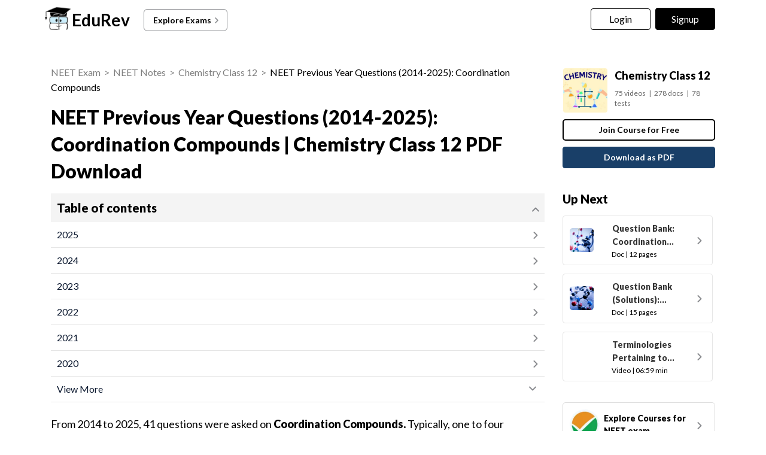

--- FILE ---
content_type: text/html; charset=utf-8
request_url: https://edurev.in/t/169718/NEET-Previous-Year-Questions--2014-21--Coordinatio
body_size: 70371
content:
<!DOCTYPE html>

<html lang="en" itemscope itemtype="http://schema.org/Article">
<head>
    <meta charset="utf-8">
    <meta http-equiv="X-UA-Compatible" content="IE=edge">
    <meta name="viewport" content="width=device-width, initial-scale=1" />
        <meta name="robots" content="INDEX, FOLLOW" />


    <link rel="icon" href="https://cn.edurev.in/ER_Favicon.ico" type="image/x-icon">
    <link rel="apple-touch-icon" href="https://cn.edurev.in/ER_Favicon.png">
    <link rel="icon" href="https://cn.edurev.in/er_48.png" sizes="48x48" type="image/png">
    <link rel="icon" href="https://cn.edurev.in/er_96.png" sizes="96x96" type="image/png">
    <link rel="manifest" href="/manifest.json" />
    <meta name="theme-color" content="#0078d7" />
    <meta property="og:site_name" content="EDUREV.IN" />
    <meta property="og:url" content="https://edurev.in/t/169718/NEET-Previous-Year-Questions--2014-21--Coordinatio" />
    <meta property="og:type" content="article" />

        <meta id="titleMeta" name="title" content="NEET Previous Year Questions (2014-2025): Coordination Compounds - Chemistry Class 12 PDF Download" />
                <meta id="descriptionMeta" name="description" content="Full syllabus notes, lecture and questions for NEET Previous Year Questions (2014-2025): Coordination Compounds - Chemistry Class 12 - NEET - Plus excerises question with solution to help you revise complete syllabus for Chemistry Class 12 - Best notes, free PDF download" />
            <meta id="KeywordMeta" name="keywords" content="NEET, Previous, Year, Questions, (2014-2025):, Coordination, Compounds, NEET, Class, Grade, 2025, 2024, 2023, 2022, 2021, 2020, 2019, 2018, 2017, 2016, 2015, 2014, online, study, material, notes, topics" />

                <meta property="al:android:url" content="https://edurev.in/t/169718/NEET-Previous-Year-Questions--2014-21--Coordinatio" />
                <meta property="al:android:package" content="com.edurev" />


                <meta property="og:title" content="NEET Previous Year Questions (2014-2025): Coordination Compounds | Chemistry Class 12 PDF Download" />
                <meta property="og:description" content="Full syllabus notes, lecture and questions for NEET Previous Year Questions (2014-2025): Coordination Compounds | Chemistry Class 12 - NEET | Plus excerises question with solution to help you revise complete syllabus for Chemistry Class 12 | Best notes, free PDF download" />
                <link rel="canonical" href="https://edurev.in/t/169718/NEET-Previous-Year-Questions--2014-21--Coordinatio" />
            <meta property="article:published_time" content="2020-01-28T05:29:23+00:00" />
            <meta property="article:modified_time" content="2025-10-01T02:35:09+00:00" />
                <meta itemprop="name" content="NEET Previous Year Questions (2014-2025): Coordination Compounds | Chemistry Class 12 PDF Download" />
                <meta itemprop="description" content="Full syllabus notes, lecture and questions for NEET Previous Year Questions (2014-2025): Coordination Compounds | Chemistry Class 12 - NEET | Plus excerises question with solution to help you revise complete syllabus for Chemistry Class 12 | Best notes, free PDF download" />
            <meta property="og:image" content="https://cn.edurev.in/ApplicationImages/ContentImages/9ddac05c-7bb8-4fe7-8bec-8cac35e996db_icon.jpg" />
            <meta name="twitter:image" content="https://cn.edurev.in/ApplicationImages/ContentImages/9ddac05c-7bb8-4fe7-8bec-8cac35e996db_icon.jpg" />
            <meta itemprop="image" content="https://cn.edurev.in/ApplicationImages/ContentImages/9ddac05c-7bb8-4fe7-8bec-8cac35e996db_icon.jpg" />
            <meta name="twitter:image:src" content="https://cn.edurev.in/ApplicationImages/ContentImages/9ddac05c-7bb8-4fe7-8bec-8cac35e996db_icon.jpg">
        <meta property="image:height" content="400" />
        <meta property="image:width" content="200" />
        <meta property="og:image:width" content="400" />
        <meta property="og:image:height" content="200" />
        <meta property="twitter:image:height" content="400" />
        <meta property="twitter:image:width" content="200" />
        <meta property="og:locale" content="en_US" />
        <meta property="article:publisher" content="https://www.facebook.com/TheEducationRevolution" />
        <meta property="fb:app_id" content="1408101336125688" />
        <meta name="twitter:card" content="summary" />
            <meta name="twitter:description" content="Full syllabus notes, lecture and questions for NEET Previous Year Questions (2014-2025): Coordination Compounds | Chemistry Class 12 - NEET | Plus excerises question with solution to help you revise complete syllabus for Chemistry Class 12 | Best notes, free PDF download" />
            <meta name="twitter:title" content="NEET Previous Year Questions (2014-2025): Coordination Compounds | Chemistry Class 12 PDF Download" />
        <meta name="twitter:site" content="https://twitter.com/edurevapp" />
        <meta name="twitter:creator" content="https://twitter.com/edurevapp" />

        <title>NEET Previous Year Questions (2014-2025): Coordination Compounds - Chemistry Class 12 PDF Download</title>
            <link rel="preconnect" href="https://edurev.in">
    <script type="application/ld+json">
        {
          "@context": "https://schema.org",
          "@type": "Organization",
          "url": "https://edurev.in",
          "logo": "https://edurev.in/assets/logo/edurev_1024.png"
        }
    </script>
    <link rel="preconnect" href="https://cdn.gumlet.io">
    <link rel="preconnect" href="https://cn.edurev.in">
    <link rel="preconnect" href="https://cdnjs.cloudflare.com">
    <link rel="preconnect" href="https://connect.facebook.net">
    <link rel="preconnect" href="https://fonts.googleapis.com">
    <link rel="preconnect" href="https://fonts.gstatic.com">
    <link rel="preconnect" href="https://gstatic.com">
    <link rel="preconnect" href="https://www.google-analytics.com">
    <link rel="preconnect" href="https://www.googletagmanager.com">
    <link rel="preconnect" href="https://www.clarity.ms">
    <style>
      :root {
          --base-cloud-assets: 'https://cn.edurev.in/cdn_lib/v13/lib/';
      }
    </style>
    <link rel="stylesheet" type="text/css" href="https://cdnjs.cloudflare.com/ajax/libs/twitter-bootstrap/3.0.3/css/bootstrap.min.css">
    <link href="https://cn.edurev.in/cdn_resources/v11/resources/css/style.min.css" rel="stylesheet" type="text/css">
    <link href="https://cn.edurev.in/cdn_resources/v11/resources/css/layout.css" rel="stylesheet" type="text/css">
    <script type="application/javascript" src="https://cdnjs.cloudflare.com/ajax/libs/jquery/1.11.1/jquery.min.js" integrity="sha512-nhY06wKras39lb9lRO76J4397CH1XpRSLfLJSftTeo3+q2vP7PaebILH9TqH+GRpnOhfAGjuYMVmVTOZJ+682w==" crossorigin="anonymous" referrerpolicy="no-referrer"></script>
    <script type="application/javascript" src="https://cdnjs.cloudflare.com/ajax/libs/twitter-bootstrap/3.3.7/js/bootstrap.min.js" integrity="sha512-iztkobsvnjKfAtTNdHkGVjAYTrrtlC7mGp/54c40wowO7LhURYl3gVzzcEqGl/qKXQltJ2HwMrdLcNUdo+N/RQ==" crossorigin="anonymous" referrerpolicy="no-referrer"></script>
    <script type="application/javascript" src="https://cdnjs.cloudflare.com/ajax/libs/bootbox.js/5.5.2/bootbox.min.js" integrity="sha512-RdSPYh1WA6BF0RhpisYJVYkOyTzK4HwofJ3Q7ivt/jkpW6Vc8AurL1R+4AUcvn9IwEKAPm/fk7qFZW3OuiUDeg==" crossorigin="anonymous" referrerpolicy="no-referrer"></script>
        <script type="text/javascript">
            var curr_dmn = window.location.origin;
            window.GUMLET_CONFIG = {
                hosts: [{
                    current: curr_dmn,
                    gumlet: "edurev.gumlet.io"
                }, {
                    current: curr_dmn,
                    gumlet: "cn.edurev.in"
                }],
                lazy_load: true
            };
            (function () { d = document; s = d.createElement("script"); s.src = "https://cdn.gumlet.com/gumlet.js/2.1/gumlet.min.js"; s.async = 1; d.getElementsByTagName("head")[0].appendChild(s); })();
        </script>
    <script>
var BaseUrlImages = "https://edurev.in/";
var BaseCloudAssets = "https://cn.edurev.in/cdn_assets/v353/";
var BaseCloudAssetsLibrary = "https://cn.edurev.in/cdn_lib/v13/lib/";
var BaseCloudTemplates = "https://cn.edurev.in/cdn_templates/v70/";
var firebase_anltcs;
var and_ftr_fxt = false;
function isiOS(){return['iPad Simulator','iPhone Simulator','iPod Simulator','iPad','iPhone','iPod'].includes(navigator.platform)||(navigator.userAgent.includes("Mac")&&"ontouchend" in document)}
getOSName=function(){var nAgt=navigator.userAgent;var os="";try{var clientStrings=[{s:'Windows 3.11',r:/Win16/},{s:'Windows 95',r:/(Windows 95|Win95|Windows_95)/},{s:'Windows ME',r:/(Win 9x 4.90|Windows ME)/},{s:'Windows 98',r:/(Windows 98|Win98)/},{s:'Windows CE',r:/Windows CE/},{s:'Windows 2000',r:/(Windows NT 5.0|Windows 2000)/},{s:'Windows XP',r:/(Windows NT 5.1|Windows XP)/},{s:'Windows Server 2003',r:/Windows NT 5.2/},{s:'Windows Vista',r:/Windows NT 6.0/},{s:'Windows 7',r:/(Windows 7|Windows NT 6.1)/},{s:'Windows 8.1',r:/(Windows 8.1|Windows NT 6.3)/},{s:'Windows 8',r:/(Windows 8|Windows NT 6.2)/},{s:'Windows NT 4.0',r:/(Windows NT 4.0|WinNT4.0|WinNT|Windows NT)/},{s:'Windows ME',r:/Windows ME/},{s:'Android',r:/Android/},{s:'Open BSD',r:/OpenBSD/},{s:'Sun OS',r:/SunOS/},{s:'Linux',r:/(Linux|X11)/},{s:'iOS',r:/(iPhone|iPad|iPod)/},{s:'Mac OS X',r:/Mac OS X/},{s:'Mac OS',r:/(MacPPC|MacIntel|Mac_PowerPC|Macintosh)/},{s:'QNX',r:/QNX/},{s:'UNIX',r:/UNIX/},{s:'BeOS',r:/BeOS/},{s:'OS/2',r:/OS\/2/},{s:'Search Bot',r:/(nuhk|Googlebot|Yammybot|Openbot|Slurp|MSNBot|Ask Jeeves\/Teoma|ia_archiver)/}];for(var id in clientStrings){var cs=clientStrings[id];if(cs.r.test(nAgt)){os=cs.s;break}}}catch(e){}
return os}
var op_sys=getOSName()
</script>

    <script src="https://cn.edurev.in/cdn_resources/v11/resources/js/common.min.js?v=1"></script>
    <script type="text/javascript">
        (function (c, l, a, r, i, t, y) {
            c[a] = c[a] || function () { (c[a].q = c[a].q || []).push(arguments) };
            t = l.createElement(r); t.async = 1; t.src = "https://www.clarity.ms/tag/" + i;
            y = l.getElementsByTagName(r)[0]; y.parentNode.insertBefore(t, y);
        })(window, document, "clarity", "script", "hezfthal5d");
    </script>
</head>
<body>

        <input type="hidden" id="uid" value="0" />
        <div class="ed_main">
            <div class="ed_main_1" style="max-width: 1600px; margin: 0 auto;">
                        <style>
                            .btn_allcrs {
                                display: block !important;
                                float: left;
                            }

                            .lg_in_logo {
                                max-width: 155px;
                                float: left;
                            }

                            @media (max-width: 600px) {
                                .btn_allcrs {
                                    display: none !important;
                                }
                            }
                        </style>

                <div class="centeredDiv">
                    <form autocomplete="off" onsubmit="return false;">
                        <div class="ed_header ed_headerMainsite">
        <style>
        .er_hrd_logo {
            width: 45px;
            background-image: url( https://cn.edurev.in/cdn_assets/v353/assets/img/er_hrd_logo.png);
            height: 40px;
            display: inline-block;
            background-size: contain;
            background-repeat: no-repeat;
        }
        </style>
                <style>
                    @media (max-width:550px) {
                        span.logo-txt {
                            top: 15px;
                        }
                    }

                    .lp_hrd_lgn_btn .hideinmobile .btn {
                        width: 100px;
                        letter-spacing: 0.01em !important;
                        padding-left: 0px;
                        padding-right: 0px;
                        text-align: center;
                    }
                </style>
            <div class="container tphdrofr_cntnr" style="padding: 0px 5px;">
                <div class="col-sm-5 col-md-5 col-lg-4 lg_cntnr lg_cntnr_43" style="position: relative;display:inline-block;">
                    <div class="lp_hrd_logo lg_out_logo" style="min-width:145px;margin-right:10px;">
                        <a href="/home" class="lg_in_logo" style="display: inline-block; width: 100%;">
                            <span class="er_hrd_logo"></span>
                            <span class="logo-txt">EduRev</span>
                        </a>
                    </div>
                    <a class="btn btn-white btn_allcrs" href="/search">
                        Explore Exams
                        <span style="float: right; margin-right: -5px;">
                            <img src="https://cn.edurev.in/cdn_assets/v353/assets/img/chevron-left.svg" />
                        </span>
                    </a>
                </div>
                    <div class="col-sm-7 col-md-7 col-lg-8 p-0 lgot_btn">
                        <div class="lp_hrd_lgn_btn ed_top_link">
                            <div class="hideinmobile">
                                    <style>
                                        @media (min-width:900px) {
                                            .dnymc_nvbtn_andrd, .lp_hlt_btn {
                                                width: 125px;
                                            }

                                            .lp_hlt_btn {
                                                margin-right: 25px !important;
                                            }
                                        }
                                    </style>
                                        <span id="google_translate_element" style="padding-right: 0;  padding-right: 0; position: relative;float:left">
                                        </span>
                                    <a style="margin-bottom: 5px; margin-right: 5px; font-weight: 400 !important; font-size: 16px !important;" data-toggle="modal" href="#myModal" class="dropdown-toggle btn btn-er tpbr_lgn_btn btn-trn-dwn">Login</a>
                                    <a style="margin-bottom: 5px; margin-left: 0px; font-weight: 400 !important; font-size: 16px !important; " data-toggle="modal" href="#myModalRegister" class="dropdown-toggle btn btn-er lp_sup_si_btn lp_hlt_btn btn-trn-dwn">Signup</a>
                            </div>
                            <div class="showinmobile">

                                <a data-toggle="modal" href="#myModalRegister" class="dropdown-toggle lp_sup_si_btn signinbtn">Sign in</a>
                                <a href="javascript: void(0);" class="btn btn-er Get_the_App_Btn app_dnld_lnk lp_hlt_btn openappbtn dnymc_nvbtn_andrd dnymc_nvbtn_andrd_1">Open App</a>
                            </div>
                        </div>
                    </div>
            </div>
        <input type="hidden" class="phvrf" />
            <script src="https://cn.edurev.in/cdn_resources/v11/resources/js/header_lout.js"></script>
        <script src="https://cn.edurev.in/cdn_resources/v11/resources/js/logout.js?v=1"></script>
        <link href="https://cn.edurev.in/cdn_resources/v11/resources/css/header_lout.css" rel="stylesheet" type="text/css">
                        </div>
                    </form>
                    <div class="ed_container" style="min-height: 85vh;">

                        <div class="ed_container_inr" style="min-height: 100vh;">
                            

<script>
    var page_name = "";
</script>
    <style>

        @media (max-width:550px) {
            .ed_header.ed_headerMainsite {
                margin-bottom: 0px !important;
            }
        }

        @media print {
            .contenttextdiv img:first-of-type {
                max-height: 80vh;
            }
        }
    </style>

            <script type="application/ld+json">
                [{"@context":"http://schema.org", "@type":"Article","headline" : "NEET Previous Year Questions (2014-2025): Coordination Compounds | Chemistry Class 12","aggregateRating": { "name":"NEET Previous Year Questions (2014-2025): Coordination Compounds | Chemistry Class 12","headline":"NEET Previous Year Questions (2014-2025): Coordination Compounds | Chemistry Class 12", "@type": "AggregateRating","ratingValue": "4.88", "reviewCount": "1247","itemReviewed":{ "@type": "Book","image": "https://cn.edurev.in/ApplicationImages/ContentImages/9ddac05c-7bb8-4fe7-8bec-8cac35e996db_icon.jpg","name":"NEET Previous Year Questions (2014-2025): Coordination Compounds | Chemistry Class 12"} ,"author":{"@type": "Person","name": "Shiksha Academy"}},"datePublished":"2020-01-28T11:59:23Z","dateModified":"2020-01-28T11:59:23Z","image" : "https://cn.edurev.in/ApplicationImages/ContentImages/9ddac05c-7bb8-4fe7-8bec-8cac35e996db_icon.jpg", "author": { "@type":"Person", "name":"Shiksha Academy","url":"https://edurev.in/3066490" }},{"@context": "https://schema.org","@type": "BreadcrumbList","itemListElement": [{"@type": "ListItem","position": 1,"name": "NEET Exam","item": "https://edurev.in/explore/33/NEET"},{"@type": "ListItem","position": 2,"name": "NEET Notes","item": "https://edurev.in/course/docs/33/NEET"},{"@type": "ListItem","position": 3,"name": "Chemistry Class 12","item": "https://edurev.in/courses/1548_Chemistry-Class-12"},{"@type": "ListItem","position": 4,"name": "NEET Previous Year Questions (2014-2025): Coordination Compounds | Chemistry Class 12","item": "https://edurev.in/t/169718/NEET-Previous-Year-Questions--2014-21--Coordinatio"}]},{"@context":"http://schema.org", "name":"FAQs on NEET Previous Year Questions (2014-2025): Coordination Compounds | Chemistry Class 12","@type":"FAQPage", "mainEntity": [{"@type": "Question","name": "1. What are coordination compounds in chemistry? ","text": "1. What are coordination compounds in chemistry? ","acceptedAnswer":{ "@type": "Answer","text":"Ans. Coordination compounds are molecules or ions that consist of a central metal atom or ion bonded to a surrounding array of molecules or anions, known as ligands."   }  },{"@type": "Question","name": "2. How do ligands coordinate with metal ions in coordination compounds? ","text": "2. How do ligands coordinate with metal ions in coordination compounds? ","acceptedAnswer":{ "@type": "Answer","text":"Ans. Ligands coordinate with metal ions in coordination compounds by donating electron pairs to the metal ion to form coordinate covalent bonds."   }  },{"@type": "Question","name": "3. What is the coordination number of a metal ion in a coordination compound? ","text": "3. What is the coordination number of a metal ion in a coordination compound? ","acceptedAnswer":{ "@type": "Answer","text":"Ans. The coordination number of a metal ion in a coordination compound refers to the number of coordinate bonds formed between the metal ion and the ligands surrounding it."   }  },{"@type": "Question","name": "4. How do coordination compounds exhibit different colors? ","text": "4. How do coordination compounds exhibit different colors? ","acceptedAnswer":{ "@type": "Answer","text":"Ans. Coordination compounds exhibit different colors due to the absorption of specific wavelengths of light by the transition metal ions in the compound, leading to the reflection of complementary colors."   }  },{"@type": "Question","name": "5. What is the difference between coordination isomerism and linkage isomerism in coordination compounds? ","text": "5. What is the difference between coordination isomerism and linkage isomerism in coordination compounds? ","acceptedAnswer":{ "@type": "Answer","text":"Ans. Coordination isomerism occurs when the arrangement of ligands around the central metal ion changes, while linkage isomerism occurs when the identity of the ligands attached to the metal ion changes while the number of ligands remains the same."   }  }]},{"@context":"http://schema.org", "@type":"Quiz","name" : "Quiz about NEET Previous Year Questions (2014-2025): Coordination Compounds | Chemistry Class 12","about": {"@type": "Thing","name": "NEET Previous Year Questions (2014-2025): Coordination Compounds | Chemistry Class 12"},"educationalAlignment": {"@type": "AlignmentObject","alignmentType": "educationalSubject","targetName": "NEET","targetUrl": "https://edurev.in/t/169718/NEET-Previous-Year-Questions--2014-21--Coordinatio"},"assesses": "Attempt this quiz and test your knowledge" }]
            </script>



    <script>
        page_name = "Doc";
    </script>
    <link href="https://cn.edurev.in/cdn_resources/v11/resources/css/content_t.css"
          rel="stylesheet" type="text/css">

<link href="https://cn.edurev.in/cdn_resources/v11/resources/css/content.css"
      rel="stylesheet" type="text/css">

    <link href="https://cn.edurev.in/cdn_resources/v11/resources/css/content_lout.css" rel="stylesheet" type="text/css">

        <div>
            <div class="container cnt_pg_cntnr">
                <div class="col-sm-9 col-md-9 removeSidePadding hdr_txt_cntnr_mn">
                    <div class="ed_mid_box contentDisplayFrame fullscreendiv">

                            <div class="innerHdnBox" style="padding:5px;border-bottom: none!important;padding-left: 0px;padding-top:0px;">
                                <div style="display: flex;">
                                    <div class="col-sm-12 col-md-12 hdr_txt_cntnr" style="padding-left: 0px; background: white;">

                                            <div style="padding-bottom:10px;padding-top:10px;font-size:16px;">
                                                    <div style=" display: inline-block; width: 100%;" class="brdcrmb_cntnr">
                                                        <span style="float: left; display: inline-block; "><span class='brdcrmb'><a referrerpolicy='no-referrer' rel='noopener' target='_blank' href='https://edurev.in/explore/33/NEET'>NEET Exam</a>&nbsp;&nbsp;>&nbsp;&nbsp;</span><span class='brdcrmb'><a referrerpolicy='no-referrer' rel='noopener' target='_blank' href='/course/docs/33/NEET'>NEET Notes</a>&nbsp;&nbsp;>&nbsp;&nbsp;</span><span class='brdcrmb'><a referrerpolicy='no-referrer' rel='noopener' target='_blank' href='https://edurev.in/courses/1548_Chemistry-Class-12'>Chemistry Class 12</a>&nbsp;&nbsp;>&nbsp;&nbsp;</span><span style='color:black;'>NEET Previous Year Questions (2014-2025): Coordination Compounds</span></span>
                                                    </div>


                                            </div>
                                                                                        <h1 id="contenrPageTitle" itemprop="mainEntityOfPage name" class="innerHdn" style="font-size:32px;line-height: inherit;">NEET Previous Year Questions (2014-2025): Coordination Compounds | Chemistry Class 12 PDF Download</h1>

                                    </div>

                                </div>

                            </div>




                            <div style="margin-bottom:20px;">
                                <table class="tbl_cntnt">
                                    <tr onclick="toggleTOC();" style="cursor:pointer;">
                                        <td style="font-size: 20px !important; color: black !important; background-color: #f4f4f4; border-bottom: none !important; padding:10px !important">
                                            <b>Table of contents</b>
                                        </td>
                                        <td style="width: 25px; font-size: 20px !important; color: black !important; background-color: #f4f4f4; border-bottom: none !important;">
                                            <img class="tblcntnt_tp_arr tblcntnt_tp_arr_rt" src="https://cn.edurev.in/cdn_assets/v353/assets/img/chevron-left.svg" />
                                        </td>
                                    </tr>
                                        <tr class="">
                                            <td class="tbl_cntnt_td">
                                                <a class="tbl_cntnt_a" href="#2025">
                                                    2025
                                                </a>
                                            </td>
                                            <td style="width:25px;">
                                                <a class="" style="padding:0 !important;" href="#2025">
                                                    <img src="https://cn.edurev.in/cdn_assets/v353/assets/img/chevron-left.svg" />
                                                </a>
                                            </td>
                                        </tr>
                                        <tr class="">
                                            <td class="tbl_cntnt_td">
                                                <a class="tbl_cntnt_a" href="#2024">
                                                    2024
                                                </a>
                                            </td>
                                            <td style="width:25px;">
                                                <a class="" style="padding:0 !important;" href="#2024">
                                                    <img src="https://cn.edurev.in/cdn_assets/v353/assets/img/chevron-left.svg" />
                                                </a>
                                            </td>
                                        </tr>
                                        <tr class="">
                                            <td class="tbl_cntnt_td">
                                                <a class="tbl_cntnt_a" href="#2023">
                                                    2023
                                                </a>
                                            </td>
                                            <td style="width:25px;">
                                                <a class="" style="padding:0 !important;" href="#2023">
                                                    <img src="https://cn.edurev.in/cdn_assets/v353/assets/img/chevron-left.svg" />
                                                </a>
                                            </td>
                                        </tr>
                                        <tr class="">
                                            <td class="tbl_cntnt_td">
                                                <a class="tbl_cntnt_a" href="#2022">
                                                    2022
                                                </a>
                                            </td>
                                            <td style="width:25px;">
                                                <a class="" style="padding:0 !important;" href="#2022">
                                                    <img src="https://cn.edurev.in/cdn_assets/v353/assets/img/chevron-left.svg" />
                                                </a>
                                            </td>
                                        </tr>
                                        <tr class="">
                                            <td class="tbl_cntnt_td">
                                                <a class="tbl_cntnt_a" href="#2021">
                                                    2021
                                                </a>
                                            </td>
                                            <td style="width:25px;">
                                                <a class="" style="padding:0 !important;" href="#2021">
                                                    <img src="https://cn.edurev.in/cdn_assets/v353/assets/img/chevron-left.svg" />
                                                </a>
                                            </td>
                                        </tr>
                                        <tr class="">
                                            <td class="tbl_cntnt_td">
                                                <a class="tbl_cntnt_a" href="#2020">
                                                    2020
                                                </a>
                                            </td>
                                            <td style="width:25px;">
                                                <a class="" style="padding:0 !important;" href="#2020">
                                                    <img src="https://cn.edurev.in/cdn_assets/v353/assets/img/chevron-left.svg" />
                                                </a>
                                            </td>
                                        </tr>
                                        <tr class="_hclassrwhd">
                                            <td class="tbl_cntnt_td">
                                                <a class="tbl_cntnt_a" href="#2019">
                                                    2019
                                                </a>
                                            </td>
                                            <td style="width:25px;">
                                                <a class="" style="padding:0 !important;" href="#2019">
                                                    <img src="https://cn.edurev.in/cdn_assets/v353/assets/img/chevron-left.svg" />
                                                </a>
                                            </td>
                                        </tr>
                                        <tr class="_hclassrwhd">
                                            <td class="tbl_cntnt_td">
                                                <a class="tbl_cntnt_a" href="#2018">
                                                    2018
                                                </a>
                                            </td>
                                            <td style="width:25px;">
                                                <a class="" style="padding:0 !important;" href="#2018">
                                                    <img src="https://cn.edurev.in/cdn_assets/v353/assets/img/chevron-left.svg" />
                                                </a>
                                            </td>
                                        </tr>
                                        <tr class="_hclassrwhd">
                                            <td class="tbl_cntnt_td">
                                                <a class="tbl_cntnt_a" href="#2017">
                                                    2017
                                                </a>
                                            </td>
                                            <td style="width:25px;">
                                                <a class="" style="padding:0 !important;" href="#2017">
                                                    <img src="https://cn.edurev.in/cdn_assets/v353/assets/img/chevron-left.svg" />
                                                </a>
                                            </td>
                                        </tr>
                                        <tr class="_hclassrwhd">
                                            <td class="tbl_cntnt_td">
                                                <a class="tbl_cntnt_a" href="#2016">
                                                    2016
                                                </a>
                                            </td>
                                            <td style="width:25px;">
                                                <a class="" style="padding:0 !important;" href="#2016">
                                                    <img src="https://cn.edurev.in/cdn_assets/v353/assets/img/chevron-left.svg" />
                                                </a>
                                            </td>
                                        </tr>
                                        <tr class="_hclassrwhd">
                                            <td class="tbl_cntnt_td">
                                                <a class="tbl_cntnt_a" href="#2015">
                                                    2015
                                                </a>
                                            </td>
                                            <td style="width:25px;">
                                                <a class="" style="padding:0 !important;" href="#2015">
                                                    <img src="https://cn.edurev.in/cdn_assets/v353/assets/img/chevron-left.svg" />
                                                </a>
                                            </td>
                                        </tr>
                                        <tr class="_hclassrwhd">
                                            <td class="tbl_cntnt_td">
                                                <a class="tbl_cntnt_a" href="#2014">
                                                    2014
                                                </a>
                                            </td>
                                            <td style="width:25px;">
                                                <a class="" style="padding:0 !important;" href="#2014">
                                                    <img src="https://cn.edurev.in/cdn_assets/v353/assets/img/chevron-left.svg" />
                                                </a>
                                            </td>
                                        </tr>

                                </table>

                                    <div class="tblcnt-sm-sntnr">
                                        <a class="btn-sm-tblcnt" style="color: #0b182f !important; font-size: 16px; display: inline-block; width: 100%; cursor: pointer; text-decoration: none !important; ">
                                            View More
                                            <img src="https://cn.edurev.in/cdn_assets/v353/assets/img/chevron-left.svg" style="float:right;" />
                                        </a>

                                    </div>
                            </div>
                        <div class="ed_postBox ">

                            <input type="hidden" value="False" class="hdindvdply" />
                                    <div class="contenttextdiv" style="clear: both; overflow-x: auto; font-size: 16px; color: black;">


                                                                                    <div class="_googlebuttonPartialhdn" style="display:none;">
                                                <div style="margin-bottom: 20px; ">
                                                    <style>
    .clearalldoubts .table-responsive table {
        border: none !important;
        width: 100% !important;
    }

    .clearalldoubts .table-responsive {
        padding: 0px !important;
    }

    .clearalldoubts li {
        list-style: none;
    }

    .clearalldoubts td {
        border: none !important;
    }

    .clearalldoubts a {
        color: white !important;
        text-decoration: none !important;
        font-weight: 100 !important;
        font-size: 16px !important;
    }
        .clearalldoubts a.btn
        {
            font-size:14px !important;
        }

    .clearalldoubts span {
        font-size: 16px !important;
    }

    .frm_rlt_tst_td1_1 {
        width: calc(100% - 140px);
    }

    /*.frm_rlt_tst_td1_1_div {
        display: none;
    }*/

    .frm_rlt_tst_td2_2 {
        width: 140px;
        padding-right: 0px;
    }

    .clearalldoubts a:hover {
        text-decoration: none !important;
    }
    .clearalldoubts ul {
        margin-left: 0px !important;
        padding-left: 0px !important;
        margin-bottom: 0px !important;
    }
    span._all_cat {
        text-decoration: inherit !important;
        color: inherit !important;
    }
    .frm_rlt_tst_td1_1 {
        display: flex;
        align-items: center;
        width: auto;
    }
    @media (max-width:785px) {
        .frm_rlt_tst_td1_1 {
            width: 100%;
        }

        .doubtsmsgspan {
            display: inline;
            text-decoration: inherit !important;
            color: inherit !important;
        }
        /*.frm_rlt_tst_td1_1_div {
            display: inline-block;
            width: 100%;
            margin-top: 10px;
            margin-bottom:5px;
        }*/
        /*.frm_rlt_tst_td2_2 {
            display: none;
        }*/
        .frm_rlt_tst_td1_1 img {
            display: none !important;
        }
        .frm_rlt_tst_td1_1 {
            min-height:28px;
        }


        .clearalldoubts .table-responsive {
            margin-bottom: 0px !important;
        }

        .clearalldoubts {
            padding-top: 0px;
            padding-bottom: 0px;
        }
            .clearalldoubts td {
                padding-top: 0px;
                padding-bottom: 0px;
                padding-left: 0px !important;
            }
        .j_f_f_nbtn {
            font-weight: 700 !important;
            min-width: 150px;
            text-align: center;
            padding-top: 7px !important;
            padding-bottom: 7px !important;
            font-size: 14px !important;
        }
    }
</style>
<div class="clearalldoubts" style=" border: 1px solid #E6E6E6; border-radius: 4px; padding: 15px; padding-left: 20px; margin-bottom: 25px; padding-top: 10px; padding-bottom: 10px;">
    <table style="width:100%;">
        <tbody>
            <tr>
                <td class="frm_rlt_tst_td1_1" style="">
                    <a data-toggle="modal" href="#myModalRegister" class="dropdown-toggle" style="margin-right: 10px;">
                        <img data-src="https://cn.edurev.in/cdn_lib/v13/lib/img/forum/doubts.png" style="width: 40px;height:40px;">
                    </a>

                    <a class="content-link dropdown-toggle" data-toggle="modal" href="#myModalRegister" style="font-size: 16px;color:black !important;font-weight:900 !important;">Clear all your <span class="_all_cat"></span><span class="doubtsmsgspan" style=" text-decoration: inherit !important; color: inherit !important;">doubts with EduRev</span></a>

                    
                </td>
                <td class="frm_rlt_tst_td2_2" style="text-align:right;">
                    <ul class="people_boxIn" style="padding: 7px 4px;padding-bottom: 0px !important;padding-left: 0px !important;padding-top:0px;">
                        <li style="">
                            <a data-toggle="modal" href="#myModalRegister" class="btn btn-blue dropdown-toggle " style="min-width: 120px; text-align: center; font-weight: 700 !important; padding-top: 3px !important; padding-bottom: 3px !important; margin-right: 0px; ">Join for Free</a>

                        </li>
                    </ul>
                </td>
            </tr>
        </tbody>
    </table>
</div>
<script>
    try {
        $(function () {
            //debugger;
            if ($("._all_cat").length > 0) {
                if ($("#model_catName").length > 0 && $("#model_catName").val() != "") {
                    $("._all_cat").html($("#model_catName").val() + " ");
                }
            }
        });
    } catch (e) {

    }
</script>
                                                </div>
                                            </div>
                                        <div class="artcl_blk">
                                            <div itemprop='articleSection'><style> td {border: 1px solid black;} </style><p dir="auto" style="">From 2014 to 2025, 41 questions were asked on<strong>&nbsp;Coordination Compounds.</strong> Typically, one to four questions appeared in the exam (2014–2023, 2025), with a peak of 9 in 2024, and none with zero questions. The questions focused on coordination compounds, ligands (e.g., EDTA, ambidentate), magnetic properties (paramagnetic, diamagnetic), and isomerism (solvate, geometrical), with no specific difficulty distribution provided in the data.</p><p style=""><img src="https://cn.edurev.in/ApplicationImages/Temp/ab775f3e-0038-42b7-ae8f-c9fb62950f33_lg.jpg" style="display: block; margin: 5px auto; text-align: center; width: 900px;" alt="NEET Previous Year Questions (2014-2025): Coordination Compounds | Chemistry Class 12" /></p><p class="_h_p_tag"><h2 id="2025"><strong>2025</strong></h2></p><p style=""><strong>Q1: Out of the following complex compounds, which of the compounds will be having the minimum conductance in solution? &nbsp;(NEET 2025)<br />(a) [Co(NH<sub style="font-size: 12px !important">3</sub>)<sub style="font-size: 12px !important">6</sub>]Cl<sub style="font-size: 12px !important">3</sub><br />(b) [Co(NH<sub style="font-size: 12px !important">3</sub>)<sub style="font-size: 12px !important">5</sub>Cl]Cl<br />(c) [Co(NH<sub style="font-size: 12px !important">3</sub>)<sub style="font-size: 12px !important">3</sub>Cl<sub style="font-size: 12px !important">3</sub>]<br />(d) [Co(NH<sub style="font-size: 12px !important">3</sub>)<sub style="font-size: 12px !important">4</sub>Cl<sub style="font-size: 12px !important">2</sub>]<br />Ans:&nbsp;</strong>(c)</p><ul style="user-select: initial !important; color: rgb(30, 43, 51); font-family: RobotoRegular, acumin-pro, -apple-system, BlinkMacSystemFont, &quot;Segoe UI&quot;, &quot;Helvetica Neue&quot;, Arial, &quot;Noto Sans&quot;, sans-serif, &quot;Apple Color Emoji&quot;, &quot;Segoe UI Emoji&quot;, &quot;Segoe UI Symbol&quot;, &quot;Noto Color Emoji&quot;; font-size: 16px; font-style: normal; font-variant-ligatures: normal; font-variant-caps: normal; font-weight: 400; letter-spacing: normal; orphans: 2; text-align: start; text-indent: 0px; text-transform: none; widows: 2; word-spacing: 0px; white-space: normal; background-color: rgb(255, 255, 255); text-decoration-thickness: initial; text-decoration-style: initial; text-decoration-color: initial;"><li style="user-select: initial !important;"><strong style="user-select: initial !important; font-weight: bolder; font-family: RobotoMedium, FreeSans, Arimo, &quot;Droid Sans&quot;, Helvetica, Arial, sans-serif; line-height: 20px;">[Co(NH₃)₃Cl₃]:</strong> This is a neutral complex where all three chlorides are coordinated to cobalt. It does not dissociate into ions. Hence, conductance is <strong style="user-select: initial !important; font-weight: bolder; font-family: RobotoMedium, FreeSans, Arimo, &quot;Droid Sans&quot;, Helvetica, Arial, sans-serif; line-height: 20px;">minimum</strong>.</li><li style="user-select: initial !important;"><strong style="user-select: initial !important; font-weight: bolder; font-family: RobotoMedium, FreeSans, Arimo, &quot;Droid Sans&quot;, Helvetica, Arial, sans-serif; line-height: 20px;">[Co(NH₃)₄Cl₂]Cl:</strong> This is a 1:2 electrolyte. It dissociates as:[Co(NH₃)₄Cl₂]Cl → [Co(NH₃)₄Cl<sub style="user-select: initial !important; font-size: 13px !important">2</sub>]<sup style="user-select: initial !important; font-size: 13px !important">+</sup> + Cl<sup style="user-select: initial !important; font-size: 13px !important">-</sup><br />Producing 2 ions in solution.</li><li style="user-select: initial !important;"><strong style="user-select: initial !important; font-weight: bolder; font-family: RobotoMedium, FreeSans, Arimo, &quot;Droid Sans&quot;, Helvetica, Arial, sans-serif; line-height: 20px;">[Co(NH₃)₆]Cl₃:</strong>This is a 1:3 electrolyte. It dissociates as:<p style="">[Co(NH₃)₆]Cl₃ → [Co(NH₃)₆]<sup style="user-select: initial !important; font-size: 13px !important">3+</sup> + 3Cl<sup style="user-select: initial !important; font-size: 13px !important">-</sup><br />Producing 4 ions in solution.</p></li><li style="user-select: initial !important;"><p style=""><strong style="user-select: initial !important; font-weight: bolder; font-family: RobotoMedium, FreeSans, Arimo, &quot;Droid Sans&quot;, Helvetica, Arial, sans-serif; line-height: 20px;">[Co(NH₃)₅Cl]Cl:</strong> This is a 1:2 electrolyte. It dissociates as:[Co(NH₃)₅Cl]Cl → [Co(NH₃)₅Cl]<sup style="user-select: initial !important; font-size: 13px !important">+</sup> + Cl<sup style="user-select: initial !important; font-size: 13px !important">-</sup><br />Producing 2 ions in solution.</p></li></ul><p style="">So, <strong style="user-select: initial !important; font-weight: bolder; font-family: RobotoMedium, FreeSans, Arimo, &quot;Droid Sans&quot;, Helvetica, Arial, sans-serif; line-height: 20px;">[Co(NH₃)₃Cl₃]</strong> produces no ions in solution and will have the <strong style="user-select: initial !important; font-weight: bolder; font-family: RobotoMedium, FreeSans, Arimo, &quot;Droid Sans&quot;, Helvetica, Arial, sans-serif; line-height: 20px;">minimum conductance.</strong><br />Therefore, the compound with minimum conductance in solution is [Co(NH₃)₃Cl₃].</p><p style=""><br /><strong>Q2: Match List-I with List-II &nbsp; &nbsp; (NEET 2025)<br /><img src="https://cn.edurev.in/ApplicationImages/Temp/a2824887-9950-4ff9-90b1-122de2c24b2d_lg.jpg" style="display: block; margin: 5px auto; text-align: center;" alt="2025" />Choose the correct answer from the options given below:</strong><br /><strong>(a) A-I, B-II, C-III, D-IV</strong><br /><strong>(b) A-I, B-IV, C-III, P-II</strong><br /><strong>(c) A-I, B-II, C-IV, D-III</strong><br /><strong>(d) A-II, B-III, C-I, D-IV</strong><br /><strong>Ans:&nbsp;</strong>(a)<br />In the given problem, we need to match the catalysts in List-I with their corresponding reactions or components in List-II:</p><ul><li><strong style="user-select: initial !important; font-weight: bolder; font-family: RobotoMedium, FreeSans, Arimo, &quot;Droid Sans&quot;, Helvetica, Arial, sans-serif; line-height: 20px;">A. Haber Process:</strong> This is the industrial process to synthesize ammonia (NH₃) from nitrogen (N₂) and hydrogen (H₂). The catalyst used is <strong style="user-select: initial !important; font-weight: bolder; font-family: RobotoMedium, FreeSans, Arimo, &quot;Droid Sans&quot;, Helvetica, Arial, sans-serif; line-height: 20px;">iron (Fe)</strong>. Hence, A matches with I.</li><li><strong style="user-select: initial !important; font-weight: bolder; font-family: RobotoMedium, FreeSans, Arimo, &quot;Droid Sans&quot;, Helvetica, Arial, sans-serif; line-height: 20px;">B. Wacker Oxidation:</strong> This process involves the oxidation of alkenes (e.g., ethylene) to aldehydes or ketones using palladium chloride (PdCl₂) as the catalyst. Hence, B matches with II.</li><li><strong style="user-select: initial !important; font-weight: bolder; font-family: RobotoMedium, FreeSans, Arimo, &quot;Droid Sans&quot;, Helvetica, Arial, sans-serif; line-height: 20px;">C. Wilkinson Catalyst:</strong> This is a homogeneous catalyst [(PPh₃)₃RhCl] used for hydrogenation reactions in organic chemistry. Hence, C matches with III.</li><li><strong style="user-select: initial !important; font-weight: bolder; font-family: RobotoMedium, FreeSans, Arimo, &quot;Droid Sans&quot;, Helvetica, Arial, sans-serif; line-height: 20px;">D. Ziegler Catalyst:</strong> This catalyst (a combination of TiCl₄ and Al(CH₃)₃) is used for polymerization of alkenes to produce polyethylene. Hence, D matches with IV.</li></ul><p style=""><strong style="user-select: initial !important; font-weight: bolder; font-family: RobotoMedium, FreeSans, Arimo, &quot;Droid Sans&quot;, Helvetica, Arial, sans-serif; line-height: 20px;">Correct Answer:</strong> Option A) A-I, B-II, C-III, D-IV</p><p style=""><br /><strong>Q3: Which of the following are paramagnetic? &nbsp; &nbsp;(NEET 2025)<br /></strong><strong><img src="https://cn.edurev.in/ApplicationImages/Temp/a2f22b06-3896-4b50-9fe0-445a170510ff_lg.jpg" style="display: block; margin: 5px auto; text-align: center;" alt="2025" /></strong></p><p style=""><strong>Choose the correct answer from the options given below:&nbsp;<br />(a) A and D only&nbsp;<br />(b) A, D and E only&nbsp;<br />(c) &nbsp;A and C only&nbsp;<br />(d) &nbsp;B and E only&nbsp;<br />Ans: (a)<br /><img src="https://cn.edurev.in/ApplicationImages/Temp/b0435953-aa90-4edd-aa94-43e85dfd9ad3_lg.jpg" style="display: inline-block; margin-right: 5px; margin-left: 5px; text-align: center; max-width: calc(100% - 10px);" alt="2025" /></strong></p><p style=""><strong><br />Q4: The correct order of the wavelength of light absorbed by the following complexes is.</strong><br /><strong><img src="https://cn.edurev.in/ApplicationImages/Temp/78a51173-610f-40b3-b3ea-f83be06f4a50_lg.jpg" style="display: block; margin: 5px auto; text-align: center;" alt="2025" />Choose the correct answer from the options given below: &nbsp; &nbsp;(NEET 2025) </strong><br /><strong>(a) C&lt;D&lt;A&lt;B</strong><br /><strong>(b) C&lt;A&lt;D&lt;B</strong><br /><strong>(c) B&lt;D&lt;A&lt;C</strong><br /><strong>(d) B&lt;A&lt;D&lt;C</strong><br /><strong>Ans:</strong> (d)<br /><strong>In the given complexes:</strong></p><ul><li>[Co(NH₃)₆]³⁺: NH₃ is a moderate field ligand and causes moderate splitting of d-orbitals.</li><li>[Co(CN)₆]³⁻: CN⁻ is a strong field ligand and causes large splitting of d-orbitals, resulting in absorption of shorter wavelengths.</li><li>[Cu(H₂O)₄]²⁺: H₂O is a weak field ligand and causes small splitting of d-orbitals, resulting in absorption of longer wavelengths.</li><li>[Ti(H₂O)₆]³⁺: H₂O is also a weak field ligand, but the metal ion Ti³⁺ has a smaller splitting than Cu²⁺.</li></ul><p style=""><strong>Considering the ligand field strengths and resulting d-orbital splitting</strong><strong>:</strong></p><ul><li>[Co(CN)₆]³⁻ absorbs the shortest wavelength due to CN⁻ (strong field ligand).</li><li>[Co(NH₃)₆]³⁺ absorbs a shorter wavelength than [Ti(H₂O)₆]³⁺ due to NH₃ (moderate field ligand).</li><li>[Cu(H₂O)₄]²⁺ absorbs the longest wavelength due to H₂O (weak field ligand) and Cu²⁺ having a higher splitting than Ti³⁺.</li></ul><p style=""><strong style="user-select: initial !important; font-weight: bolder; font-family: RobotoMedium, FreeSans, Arimo, &quot;Droid Sans&quot;, Helvetica, Arial, sans-serif; line-height: 20px;">So, the correct order is</strong> B &lt; A &lt; D &lt; C.</p><p class="_h_p_tag"><h2 id="2024"><strong>2024</strong></h2><strong>Q1: Match List I with List II.<br /><img src="https://cn.edurev.in/ApplicationImages/Temp/9085557_487e4ad5-79e9-4a5b-87c4-35515695da1c_lg.png" style="display: block; margin: 5px auto; text-align: center; word-break: break-word; width: auto; max-width: 100%; letter-spacing: inherit !important;" alt="2024" />Choose the correct answer from the options given below:<br />(a) A-II, B-III, C-IV, D-I<br />(b) A-I, B-III, C-IV, D-II<br />(c) A-I, B-IV, C-III, D-II<br />(d) A-II, B-IV, C-III, D-I &nbsp; &nbsp; &nbsp;(NEET 2024)<br />Ans:&nbsp;</strong>(a)<img src="https://cn.edurev.in/ApplicationImages/Temp/24174782_f788fa02-5720-40a6-8022-09f5a66f67d8_lg.png" style="display: block; margin: 5px auto; text-align: center; width: 662px;" alt="2024" /></p><p style=""><strong>Q2: Given below are two statements :<br />Statement I : [Co(NH<sub style="font-size: 12px !important">3</sub>)<sub style="font-size: 12px !important">6</sub>]<sup style="font-size: 12px !important">3+</sup> is a homoleptic complex whereas [Co(NH<sub style="font-size: 12px !important">3</sub>)<sub style="font-size: 12px !important">4</sub>Cl<sub style="font-size: 12px !important">2</sub>]<sup style="font-size: 12px !important">+</sup> is a heteroleptic complex.<br />Statement II : Complex [Co(NH<sub style="font-size: 12px !important">3</sub>)<sub style="font-size: 12px !important">6</sub>]<sup style="font-size: 12px !important">3+</sup> has only one kind of ligand but [Co(NH<sub style="font-size: 12px !important">3</sub>)<sub style="font-size: 12px !important">4</sub>Cl<sub style="font-size: 12px !important">2</sub>]<sup style="font-size: 12px !important">+</sup> has more than one kind of ligand.<br />In the light of the above statements, choose the correct answer from the options given below.<br />(a) Both Statement I and Statement II are true<br />(b) Both Statement I and Statement II are false<br />(c) Statement I is true but Statement II is false<br />(d) Statement I is false but Statement II is true &nbsp; &nbsp; &nbsp;(NEET 2024)<br />Ans:&nbsp;</strong>(a)<br />To determine the correctness of these statements and choose the correct option, we need to understand the concepts of homoleptic and heteroleptic complexes:<br /><strong>Homoleptic Complex:</strong> A complex in which a central atom is surrounded by only one kind of donor atom or identical ligands is known as a homoleptic complex. An example would be [Co(NH<sub style="font-size: 12px !important">3</sub>)<sub style="font-size: 12px !important">6</sub>]<sup style="font-size: 12px !important">3+</sup>, where all the ligands are ammonia (NH<sub style="font-size: 12px !important">3</sub>).<br /><strong>Heteroleptic Complex:</strong> A complex in which a central atom is surrounded by more than one kind of donor atom or different ligands is known as a heteroleptic complex, such as [Co(NH<sub style="font-size: 12px !important">3</sub>)<sub style="font-size: 12px !important">4</sub>Cl]<sup style="font-size: 12px !important">+</sup> which contains two different types of ligands, ammonia (NH<sub style="font-size: 12px !important">3</sub>) and chloride (Cl<sup style="font-size: 12px !important">−</sup>).<br /><strong>Statement I:&nbsp;</strong>[Co(NH<sub style="font-size: 12px !important">3</sub>)<sub style="font-size: 12px !important">6</sub>]<sup style="font-size: 12px !important">3+</sup> is a homoleptic complex whereas [Co(NH<sub style="font-size: 12px !important">3</sub>)<sub style="font-size: 12px !important">4</sub>Cl<sub style="font-size: 12px !important">2</sub>]<sup style="font-size: 12px !important">+</sup> is a heteroleptic complex.<br />This statement is accurate because [Co(NH<sub style="font-size: 12px !important">3</sub>)<sub style="font-size: 12px !important">6</sub>]<sup style="font-size: 12px !important">3+</sup> indeed is a homoleptic complex as it consists only of ammonia ligands. Conversely,<br />[Co(NH<sub style="font-size: 12px !important">3</sub>)<sub style="font-size: 12px !important">4</sub>Cl<sub style="font-size: 12px !important">2</sub>]<sup style="font-size: 12px !important">+</sup> is a heteroleptic complex, containing both ammonia and chloride ligands.<br /><strong>Statement II:</strong> Complex [Co(NH<sub style="font-size: 12px !important">3</sub>)<sub style="font-size: 12px !important">6</sub>]<sup style="font-size: 12px !important">3+</sup> has only one kind of ligand but [Co(NH<sub style="font-size: 12px !important">3</sub>)<sub style="font-size: 12px !important">4</sub>Cl2]<sup style="font-size: 12px !important">+</sup> has more than one kind of ligand.<br />This statement is also true. As explained, in [Co(NH<sub style="font-size: 12px !important">3</sub>)<sub style="font-size: 12px !important">6</sub>]<sup style="font-size: 12px !important">3+</sup>, there is only one type of ligand (ammonia), and in [Co(NH<sub style="font-size: 12px !important">3</sub>)<sub style="font-size: 12px !important">4</sub>Cl<sub style="font-size: 12px !important">2</sub>]<sup style="font-size: 12px !important">+</sup>, there are two different types of ligands (ammonia and chloride), which is consistent with the definition provided.<br />Conclusion: Both Statement I and Statement II are true. Therefore, the correct choice is:<br /><strong>Option A: Both Statement I and Statement II are true</strong></p><p style=""><strong>Q3: Given below are two statements: &nbsp; &nbsp; &nbsp; (NEET 2024)<br />Statement I:&nbsp;Both [Co(NH3)6]³+ and [CoF6]³- complexes are octahedral but differ in their magnetic behaviour.<br />Statement II:&nbsp;[Co(NH3)6]³+ is diamagnetic, whereas [CoF6]³- is paramagnetic.<br />In light of the above statements, choose the correct answer from the options given below:<br />(a) Both Statement I and Statement II are False.<br data-start="469" data-end="472" />(b) Statement I is True and Statement II is False.<br data-start="522" data-end="525" />(c) Statement I is False but Statement II is True.<br data-start="575" data-end="578" />(d) Both<br />&nbsp;Statement I and Statement II are True.<br />Ans:</strong> (d)<br /><strong>Statement I:</strong> It is true that both [Co(NH₃)₆]³⁺ and [CoF₆]³⁻ complexes are octahedral in shape, as the central metal ion (Co³⁺) is surrounded by six ligands in both cases. However, their magnetic behavior differs, which will be discussed below.<br /><strong>Statement II:&nbsp;</strong>The [Co(NH₃)₆]³⁺ complex is diamagnetic because NH₃ is a weak field ligand, leading to pairing of electrons in the d orbitals of the Co³⁺ ion, making the complex diamagnetic (no unpaired electrons).<br />In contrast, [CoF₆]³⁻ is paramagnetic because F⁻ is a weak field ligand, and it does not cause pairing of the d electrons in Co³⁺. Therefore, the [CoF₆]³⁻ complex has unpaired electrons and is paramagnetic.<br />Thus, both statements are true.<br />Therefore, the correct answer is (d) Both Statement I and Statement II are True.</p><p style=""><strong>Q4: The correct 'spin only' magnetic moments for the given complexes are: [CoF6]³- and&nbsp;[Co(C2O4)3]³- respectively are:<br />(a) 0 BM and 4.9 BM<br data-start="144" data-end="147" />(b) 0 BM and 0 BM<br data-start="164" data-end="167" />(c) 4.9 BM and 0 BM<br data-start="186" data-end="189" />(d) 4.9 BM and 4.9 BM &nbsp; &nbsp; &nbsp; (NEET 2024)<br />Ans:</strong> (c)<br /><strong data-start="283" data-end="295">[CoF6]³-</strong>: Co³+ has a 3d⁶ electron configuration. Since fluoride is a weak field ligand, it doesn't cause pairing of electrons, and thus the complex is paramagnetic with a magnetic moment of 4.9 BM (due to 2 unpaired electrons).<br /><strong data-start="517" data-end="534">[Co(C2O4)3]³-</strong>: The oxalate is a stronger field ligand, and it causes pairing of electrons. As a result, Co³+ in this complex has no unpaired electrons, and the complex is diamagnetic with a magnetic moment of 0 BM.</p><p style=""><strong>Q5: Match the complex ions in List-I with their corresponding hybridization in List-II. &nbsp; &nbsp; &nbsp;(NEET 2024)<br /><img src="https://cn.edurev.in/ApplicationImages/Temp/9085557_6fd123ee-58e2-45e8-81cd-263baf4926b1_lg.png" style="display: block; margin: 5px auto; text-align: center;" alt="2024" />Choose the correct answer from the options given below:<br />(a) A-IV, B-III, C-II, D-I<br />(b) A-III, B-I, C-IV, D-II<br />(c) A-I, B-II, C-III, D-IV<br />(d) A-III, B-IV, C-II, D-I<br />Ans:</strong> (a)</p><ul><li data-start="133" data-end="479"><strong data-start="133" data-end="151">A. [Ni(CN)₄]²⁻</strong>: This is a <strong data-start="163" data-end="178">tetrahedral</strong> complex. The nickel ion has <strong data-start="207" data-end="213">2+</strong> charge and is coordinated with four cyanide ions (CN⁻). Since CN⁻ is a strong field ligand, it causes pairing of electrons. For tetrahedral complexes, the hybridization of the metal ion is <strong data-start="403" data-end="410">sp³</strong>. Thus, the hybridization for <strong data-start="440" data-end="455">[Ni(CN)₄]²⁻</strong> is <strong data-start="459" data-end="466">sp³</strong> (Option IV).</li><li data-start="483" data-end="791"><strong data-start="483" data-end="498">B. [CoF₆]³⁻</strong>: This is an <strong data-start="511" data-end="525">octahedral</strong> complex with a <strong data-start="541" data-end="547">3-</strong> charge. The cobalt ion here undergoes <strong data-start="586" data-end="595">d²sp³</strong> hybridization to accommodate six fluoride ions. The hybridization involves two <strong data-start="675" data-end="680">d</strong> orbitals, one <strong data-start="695" data-end="700">s</strong> orbital, and three <strong data-start="720" data-end="725" data-is-only-node="">p</strong> orbitals. Therefore, the hybridization is <strong data-start="768" data-end="777">d²sp³</strong> (Option III).</li><li data-start="795" data-end="1071"><strong data-start="795" data-end="815">C. [Co(C₂O₄)₃]³⁻</strong>: This complex is <strong data-start="833" data-end="847">octahedral</strong> as well, where cobalt is coordinated with three oxalate ions (C₂O₄²⁻). The hybridization is <strong data-start="940" data-end="949">sp³d²</strong> because cobalt uses <strong data-start="970" data-end="977">sp³</strong> and <strong data-start="982" data-end="988">d²</strong> orbitals to form the bonds. Therefore, the hybridization is <strong data-start="1049" data-end="1058">sp³d²</strong> (Option II).</li><li data-start="1075" data-end="1255"><strong data-start="1075" data-end="1091">D. [NiCl₄]²⁻</strong>: This is a <strong data-start="1103" data-end="1118">tetrahedral</strong> complex, where the nickel ion is coordinated with four chloride ions. As a result, the hybridization of the metal is <strong data-start="1236" data-end="1243">sp³</strong> (Option I).</li></ul><p data-start="1257" data-end="1344" style="">Thus, the correct matching of the complex ions with their respective hybridizations is:&nbsp;<strong data-start="1346" data-end="1372">A-IV, B-III, C-II, D-I</strong>.&nbsp;<br />Therefore, the correct answer is <strong data-start="1407" data-end="1414">(a)</strong>.</p><p data-start="1257" data-end="1344" style=""><strong>Q6: The crystal field stabilisation energy (CFSE) and the 'spin-only' magnetic moment of&nbsp;[FeF6]³- ion respectively, are:<br />(a) 0 Δ and 5.9 BM<br data-start="219" data-end="222" />(b) 0 Δ and 1.73 BM<br data-start="241" data-end="244" />(c) 2.0 Δ and 5.9 BM<br data-start="264" data-end="267" />(d) 2.0 Δ and 1.73 BM &nbsp; &nbsp; (NEET 2024)<br />Ans:</strong> (a)<br />For the complex <strong data-start="82" data-end="94">[FeF₆]³⁻</strong>:</p><p data-start="100" data-end="334" style=""><strong data-start="100" data-end="125">Oxidation State of Fe</strong>: In <strong data-start="130" data-end="142">[FeF₆]³⁻</strong>, iron is in the +3 oxidation state. The electronic configuration of Fe³⁺ is&nbsp;<strong data-start="219" data-end="225">d⁵</strong> (since Fe has an atomic number of 26, so Fe³⁺ has 23 electrons, and the electron configuration is [Ar] 3d⁵).<br /><strong data-start="339" data-end="351">Geometry</strong>: The complex has an&nbsp;<strong data-start="372" data-end="386">octahedral</strong> geometry due to the six fluoride ligands (F⁻).<br /><strong data-start="438" data-end="465">Crystal Field Splitting</strong>: For <strong data-start="471" data-end="495">octahedral complexes</strong>, the d-orbitals split into two energy levels: <strong data-start="542" data-end="548">eg</strong> (higher energy) and <strong data-start="569" data-end="576">t₂g</strong> (lower energy). The <strong data-start="597" data-end="603">d⁵</strong> configuration of Fe³⁺ results in <strong data-start="637" data-end="650">high spin</strong> because fluoride is a weak field ligand (does not induce pairing of electrons).</p><p data-start="736" data-end="770" style="">Therefore, in an octahedral field:</p><ul><li data-start="776" data-end="903">5 d-electrons will occupy the <strong data-start="806" data-end="813">t₂g</strong> and <strong data-start="818" data-end="824">eg</strong> orbitals in a high-spin configuration, leading to <strong data-start="875" data-end="902">five unpaired electrons</strong>.</li><li data-start="909" data-end="1152"><strong data-start="909" data-end="954">Crystal Field Stabilisation Energy (CFSE)</strong>: For high-spin complexes, the <strong data-start="985" data-end="993">CFSE</strong> is <strong data-start="997" data-end="1002">0</strong> because the electrons are distributed equally in both the <strong data-start="1061" data-end="1067">eg</strong> and <strong data-start="1072" data-end="1079">t₂g</strong> orbitals, and no extra stabilization occurs due to pairing of electrons.</li><li data-start="1157" data-end="1230"><strong data-start="1157" data-end="1176">Magnetic Moment</strong>: The magnetic moment is calculated using the formula:<br /><strong data-start="1235" data-end="1257">μ = √(n(n + 2)) BM</strong>, where&nbsp;<strong data-start="1265" data-end="1270">n</strong> is the number of unpaired electrons.<br />For&nbsp;<strong data-start="1316" data-end="1340">5 unpaired electrons</strong>:<br /><strong data-start="1346" data-end="1381">μ = √(5(5 + 2)) = √35 ≈ 5.92 BM</strong>.</li></ul><p data-start="1384" data-end="1471" style="">Thus, the <strong data-start="1394" data-end="1402">CFSE</strong> is <strong data-start="1406" data-end="1413">0 Δ</strong>, and the <strong data-start="1423" data-end="1442">magnetic moment</strong> is approximately <strong data-start="1460" data-end="1470">5.9 BM</strong>.Therefore, the correct answer is <strong data-start="1506" data-end="1513">(a)</strong>.</p><p data-start="1384" data-end="1471" style=""><strong>Q7: Ethylene diaminetetraacetate ion is a/an: &nbsp; &nbsp;(NEET 2024)<br />(a) Hexadentate ligand<br data-start="65" data-end="68" />(b) Ambidentate ligand<br data-start="90" data-end="93" />(c) Monodentate ligand<br data-start="115" data-end="118" />(d) Bidentate ligand<br />Ans:</strong> (a)<br />Ethylene diamine tetraacetate (EDTA) is a <strong data-start="111" data-end="133">hexadentate ligand</strong>, meaning it can form six bonds with a central metal ion. It has four acetate groups (each with two oxygen atoms that can donate electrons) and two amine groups (each nitrogen atom can donate electrons), making a total of six donor sites. Therefore, EDTA forms six bonds with a metal ion, making it a <strong data-start="434" data-end="449">hexadentate</strong> ligand.</p><p data-start="1384" data-end="1471" style=""><strong>Q8: Which of the following is not an ambidentate ligand? &nbsp; (NEET 2024)<br />(a) C2O4²-<br data-start="64" data-end="67" />(b) SCN<sup style="font-size: 12px !important">-</sup><br data-start="75" data-end="78" />(c) NO<sup style="font-size: 12px !important">2-</sup><br data-start="86" data-end="89" />(d) CN<sup style="font-size: 12px !important">-</sup><br />Ans:</strong> (a)<br /><strong data-start="60" data-end="83">Ambidentate ligands</strong> are ligands that can coordinate to a metal through two different atoms.</p><ul><li data-start="163" data-end="371"><strong data-start="163" data-end="183">C₂O₄²⁻ (Oxalate)</strong>: The oxalate ion can act as a <strong data-start="214" data-end="227">bidentate</strong> ligand, meaning it can coordinate through both oxygen atoms. It does not have two different types of donor atoms, so it is not <strong data-start="355" data-end="370">ambidentate</strong>.</li><li data-start="379" data-end="557"><strong data-start="379" data-end="401">SCN⁻ (Thiocyanate)</strong>: This is an <strong data-start="414" data-end="429">ambidentate</strong> ligand because it can coordinate through either the sulfur (S) atom or the nitrogen (N) atom, giving two different donor sites.</li><li data-start="565" data-end="710"><strong data-start="565" data-end="583">NO₂⁻ (Nitrite)</strong>: This is also an <strong data-start="601" data-end="616">ambidentate</strong> ligand because it can coordinate through either the nitrogen (N) atom or the oxygen (O) atom.</li><li data-start="718" data-end="1006"><strong data-start="718" data-end="735">CN⁻ (Cyanide)</strong>: Cyanide is typically considered a <strong data-start="771" data-end="786">monodentate</strong> ligand, coordinating through the carbon (C) atom, but it is sometimes considered <strong data-start="868" data-end="883">ambidentate</strong> in certain cases where it can bind through both C and N. However, in most contexts, it is treated as a monodentate ligand.</li></ul><p data-start="1008" data-end="1156" style="">Therefore, <strong data-start="1019" data-end="1029">C₂O₄²⁻</strong> (oxalate) is <strong data-start="1043" data-end="1072">not an ambidentate ligand</strong>, as it only coordinates through oxygen atoms. Hence, the correct answer is <strong data-start="1148" data-end="1155">(a)</strong>.</p><p data-start="1008" data-end="1156" style=""><strong>Q9: Identify the structural features common to [Mn₂(CO)₁₀] and [Co₂(CO)₈]: &nbsp; &nbsp; (NEET 2024)<br />A. Presence of a metal-metal bond<br data-start="113" data-end="116" />B. Presence of terminal carbonyl groups<br data-start="155" data-end="158" />C. Presence of bridging carbonyl groups<br data-start="197" data-end="200" />D. Metals in the zero oxidation state<br />Choose the correct answer from the options given below:<br />(a) Only A, B and C<br data-start="317" data-end="320" />(b) Only B, C and D<br data-start="339" data-end="342" />(c) Only A, C and D<br data-start="361" data-end="364" />(d) Only A, B and D<br />Ans:</strong> (d)</p><ul><li data-start="69" data-end="307"><strong data-start="69" data-end="106">A. Presence of a metal-metal bond</strong>: Both <strong data-start="113" data-end="128">[Mn₂(CO)₁₀]</strong> and <strong data-start="133" data-end="147">[Co₂(CO)₈]</strong> contain a metal-metal bond. In these complexes, the metal atoms are connected by a direct bond. This is a common feature of such dimetallic carbonyl complexes.</li><li data-start="311" data-end="501"><strong data-start="311" data-end="354">B. Presence of terminal carbonyl groups</strong>: Both complexes also feature <strong data-start="384" data-end="399">terminal CO</strong> groups, which are directly bonded to the metal atoms. This is a characteristic of carbonyl complexes.</li><li data-start="505" data-end="723"><strong data-start="505" data-end="548">C. Presence of bridging carbonyl groups</strong>: This is <strong data-start="558" data-end="589">not true for both complexes</strong>. While <strong data-start="597" data-end="611">[Co₂(CO)₈]</strong> does have <strong data-start="622" data-end="650">bridging carbonyl groups</strong>, <strong data-start="652" data-end="667" data-is-only-node="">[Mn₂(CO)₁₀]</strong> does not; instead, it only contains terminal CO groups.</li><li data-start="727" data-end="912"><strong data-start="727" data-end="768">D. Metals in the zero oxidation state</strong>: In both <strong data-start="778" data-end="793">[Mn₂(CO)₁₀]</strong> and <strong data-start="798" data-end="812">[Co₂(CO)₈]</strong>, the metals are in the&nbsp;<strong data-start="836" data-end="860">zero oxidation state</strong>. This is typical for many metal carbonyl complexes.<br />Therefore, the correct answer is <strong data-start="947" data-end="970">(d) Only A, B and D</strong>.</li></ul><p class="_h_p_tag"><h2 id="2023"><strong>2023</strong></h2></p><p style=""><strong>Q1: Homoleptic complex from the following complexes is &nbsp; &nbsp;(NEET 2023)<br />(a) Potassium trioxalatoaluminate (III)<br />(b) Diamminechloridonitrito-N-platinum (II)<br />(c) Pentaamminecarbonatocobalt (III) chloride<br />(d) Triamminetriaquachromium (III) chloride<br />Ans: (a)</strong></p><ul><li>Complexes in which a metal is bound to only one kind of donor groups are called as homoleptic complexes</li><li>Potassium trioxalatoaluminate (III) &nbsp; &nbsp;<br />K<sub style="font-size: 12px !important">3</sub>[Al(ox)<sub style="font-size: 12px !important">3</sub>] &nbsp;<br />It is a homoleptic complex&nbsp;</li></ul><p style=""><strong>Q2: Which complex compound is most stable? &nbsp; &nbsp;(NEET 2023)<br />(a) [Co(NH<sub style="font-size: 12px !important">3</sub>)<sub style="font-size: 12px !important">4</sub>(H<sub style="font-size: 12px !important">2</sub>O)Br]NO<sub style="font-size: 12px !important">3</sub>)<sub style="font-size: 12px !important">2</sub><br />(b) [Co(NH<sub style="font-size: 12px !important">3</sub>)<sub style="font-size: 12px !important">3</sub>(NO<sub style="font-size: 12px !important">3</sub>)<sub style="font-size: 12px !important">3</sub>]<br />(c) [CoCl<sub style="font-size: 12px !important">2</sub>(en)<sub style="font-size: 12px !important">2</sub>]NO<sub style="font-size: 12px !important">3</sub><br />(d) [Co(NH<sub style="font-size: 12px !important">3</sub>)<sub style="font-size: 12px !important">6</sub>] <sub style="font-size: 12px !important">2</sub>(SO<sub style="font-size: 12px !important">4</sub>)<sub style="font-size: 12px !important">3</sub><br />Ans: (c)</strong><br />Chelating ligands in general form more stable complexes than their monodentate analogs<br />∴ The most stable complex is &nbsp;<br />[CoCl<sub style="font-size: 12px !important">2</sub>(en)<sub style="font-size: 12px !important">2</sub>]NO<sub style="font-size: 12px !important">3</sub></p><p style=""><strong>Q3: Which of the following sets represents a complex and a double salt, respectively? &nbsp; &nbsp; (NEET 2023)<br />(a) CuSO₄·5H₂O and CuCl₂·4NH₃<br data-start="212" data-end="215" />(b) PtCl₂·2NH₃ and PtCl₄·2HCl<br data-start="244" data-end="247" />(c) K₂PtCl₂·2NH₃ and KAl(SO₄)₂·12H₂O<br data-start="283" data-end="286" />(d) NiCl₂·6H₂O and NiCl₂(H₂O)₄<br />Ans:</strong> (c)<br /><strong data-start="86" data-end="97">Complex</strong>: A <strong data-start="101" data-end="112">complex</strong> consists of a central metal ion bonded to surrounding ligands (ions or molecules). The metal ion typically has coordination bonds with the ligands, and the bonding can be strong and involve more than one ion or molecule.</p><ul data-start="338" data-end="468"><li data-start="338" data-end="468"><p data-start="340" data-end="468" style=""><strong data-start="340" data-end="356">K₂PtCl₆·2NH₃</strong> is a <strong data-start="362" data-end="373">complex</strong> because <strong data-start="382" data-end="390">Pt²⁺</strong> is surrounded by <strong data-start="408" data-end="415">Cl⁻</strong> and <strong data-start="420" data-end="427" data-is-only-node="">NH₃</strong> ligands, forming a coordination complex.</p></li></ul><p data-start="472" data-end="699" style=""><strong data-start="472" data-end="487">Double Salt</strong>: A <strong data-start="491" data-end="506">double salt</strong> is a solid that contains two different salts which are crystallized together. In a double salt, the ions remain in their original ionic form and do not form coordination bonds as in a complex.</p><ul data-start="703" data-end="880"><li data-start="703" data-end="880"><p data-start="705" data-end="880" style=""><strong data-start="705" data-end="724">KAl(SO₄)₂·12H₂O</strong> is a <strong data-start="730" data-end="745">double salt</strong> (commonly known as <strong data-start="765" data-end="780">potash alum</strong>) because it consists of potassium and aluminum salts crystallized together with water of hydration.</p></li></ul><p data-start="882" data-end="1014" style="">Thus, <strong data-start="888" data-end="908">(c) K₂PtCl₆·2NH₃</strong> is a <strong data-start="914" data-end="925">complex</strong>, and <strong data-start="931" data-end="950">KAl(SO₄)₂·12H₂O</strong> is a <strong data-start="956" data-end="971">double salt</strong>. Therefore, <strong data-start="984" data-end="991">(c)</strong> is the correct answer.</p><p data-start="882" data-end="1014" style=""><strong>Q4:&nbsp;</strong><span><strong>Type of isomerism exhibited by compounds &nbsp; &nbsp; &nbsp; &nbsp; &nbsp; &nbsp; &nbsp; &nbsp; (NEET 2023)</strong></span><strong><br /></strong><span><strong>[Cr(H</strong></span><strong><sub style="font-size: 12px !important">2</sub></strong><span><strong>O)</strong></span><strong><sub style="font-size: 12px !important">6</sub></strong><span><strong>]Cl</strong></span><strong><sub style="font-size: 12px !important">3</sub></strong><span><strong>, [Cr(H</strong></span><strong><sub style="font-size: 12px !important">2</sub></strong><span><strong>O)</strong></span><strong><sub style="font-size: 12px !important">5</sub></strong><span><strong>Cl]Cl</strong></span><strong><sub style="font-size: 12px !important">2</sub></strong><span><strong>.H</strong></span><strong><sub style="font-size: 12px !important">2</sub></strong><span><strong>O,</strong></span><strong><br /></strong><span><strong>[Cr(H</strong></span><strong><sub style="font-size: 12px !important">2</sub></strong><span><strong>O)</strong></span><strong><sub style="font-size: 12px !important">4</sub></strong><span><strong>Cl</strong></span><strong><sub style="font-size: 12px !important">2</sub></strong><span><strong>]Cl.2H</strong></span><strong><sub style="font-size: 12px !important">2</sub></strong><span><strong>O and the value of coordination number (CN) of central metal ion in all these compounds, respectively, is:</strong></span><strong><br /></strong><span><strong>(a) Geometrical isomerism, CN = 2</strong></span><strong><br /></strong><span><strong>(b) Optical isomerism, CN = 4</strong></span><strong><br /></strong><span><strong>(c) Ionisation isomerism, CN = 4</strong></span><strong><br /></strong><span><strong>(d) Solvate isomerism, CN = 6</strong></span><strong><br /></strong><span><strong>Ans:&nbsp;</strong>(d)</span><br /><strong data-start="125" data-end="153">Coordination Number (CN)</strong>: The coordination number refers to the number of bonds formed between the central metal ion and the ligands.<br />In all of the given compounds:</p><ul><li><strong data-start="309" data-end="326">[Cr(H₂O)₆]Cl₃</strong>: The central metal ion <strong data-start="350" data-end="358">Cr³⁺</strong> is coordinated with six <strong data-start="383" data-end="390">H₂O</strong> molecules, so the <strong data-start="409" data-end="437">coordination number (CN)</strong> is <strong data-start="441" data-end="446">6</strong>.</li><li><strong data-start="455" data-end="478">[Cr(H₂O)₅Cl]Cl₂·H₂O</strong>: The central metal ion <strong data-start="502" data-end="510">Cr³⁺</strong> is coordinated with five <strong data-start="536" data-end="543">H₂O</strong> molecules and one <strong data-start="562" data-end="568">Cl</strong> ion, giving a <strong data-start="583" data-end="611">coordination number of 6</strong>.</li><li><strong data-start="620" data-end="644">[Cr(H₂O)₄Cl₂]Cl·2H₂O</strong>: The central metal ion <strong data-start="668" data-end="676">Cr³⁺</strong> is coordinated with four <strong data-start="702" data-end="709">H₂O</strong> molecules and two <strong data-start="728" data-end="734">Cl</strong> ions, again resulting in a <strong data-start="762" data-end="790">coordination number of 6</strong>.</li></ul><p style="">Therefore, the <strong data-start="814" data-end="837">coordination number</strong> in all these complexes is&nbsp;<strong data-start="864" data-end="869">6</strong>.<br /><strong data-start="875" data-end="896">Type of Isomerism</strong>:<br />The given compounds exhibit <strong data-start="931" data-end="952">solvate isomerism</strong>. Solvate isomerism occurs when the solvent molecules in the crystal structure can be exchanged or replaced by other solvent molecules (such as water in this case). For example, in <strong data-start="1133" data-end="1156">[Cr(H₂O)₅Cl]Cl₂·H₂O</strong>, water molecules are present as both ligands and crystallization water, and different arrangements of the water molecules lead to different isomers.</p><p style="">Thus, these compounds exhibit <strong data-start="1337" data-end="1358">solvate isomerism</strong> with a&nbsp;<strong data-start="1366" data-end="1394">coordination number of 6</strong>.<br />Hence, the correct answer is <strong data-start="1426" data-end="1459">(d) Solvate isomerism, CN = 6</strong>.</p><p class="_h_p_tag"><h2 id="2022"><strong>2022</strong></h2></p><p style=""><strong>Q1: Match List-I with List-II : &nbsp; &nbsp; &nbsp; &nbsp; &nbsp; &nbsp; &nbsp; &nbsp; &nbsp;(NEET 2022 Phase 2)</strong></p><p style=""><strong><img src="https://cn.edurev.in/ApplicationImages/Temp/9085557_e1016e97-966c-4317-9c32-e4c50e7c9df1_lg.png" style="display: inline-block; margin-right: 5px; margin-left: 5px; text-align: center; max-width: calc(100% - 10px); word-break: break-word; width: auto; letter-spacing: inherit !important;" alt="2022" /></strong></p><p style=""><strong>Choose the correct answer from the options given below :<br />(a) (a)-(iv), (b)-(iii), (c)-(ii), (d)-(i)<br />(b) (a)-(iii), (b)-(i), (c)-(ii), (d)-(iv)<br />(c) (a)-(ii), (b)-(iii), (c)-(iv), (d)-(i)<br />(d) (a)-(iii), (b)-(ii), (c)-(i), (d)-(iv)<br />Ans:</strong> (d)</p><p style=""><img src="https://cn.edurev.in/ApplicationImages/Temp/9085557_90d6bc23-1894-4857-9f90-c811462e9876_lg.png" style="display: inline-block; margin-right: 5px; margin-left: 5px; text-align: center; max-width: calc(100% - 10px); word-break: break-word; width: auto; letter-spacing: inherit !important;" alt="2022" /></p><p style=""><br /><strong>Q2: Given below are two statements : one is labelled as Assertion (A) and the other is labelled as Reason (R).<br />Assertion (A) : The metal carbon bond in metal carbonyls possesses both σ and π character.<br />Reason (R) : The ligand to metal bond is a π bond and metal to ligand bond is a &nbsp;σ bond.<br />In the light of the above statements, choose the most appropriate answer from the options given below.<br />(a) (A) is not correct but (R) is correct<br />(b) Both (A) and (R) are correct and (R) is the correct explanation of (A)<br />(c) Both (A) and (R) are correct but (R) is not the correct explanation of (A)<br />(d) (A) is correct but (R) is not correct &nbsp; &nbsp; &nbsp; &nbsp; &nbsp; &nbsp; &nbsp; &nbsp;(NEET 2022 Phase 2)<br />Ans:&nbsp;</strong>(d)</p><p style=""><img src="https://cn.edurev.in/ApplicationImages/Temp/9085557_d713be55-735c-41f4-92c5-1d93f7af94e0_lg.png" style="display: block; margin: 5px auto; text-align: center; word-break: break-word; width: auto; max-width: 100%; letter-spacing: inherit !important;" alt="2022" /></p><p style="">In case of metal carbonyls, the bonding has both σ and π nature, where ligand to metal bond is 'σ ' (coordinate) bond and metal to ligand bond is 'π' (synergic) bond.</p><p style=""><br /><strong>Q3: The IUPAC name of the complex- [Ag(H<sub style="font-size: 12px !important">2</sub>O)<sub style="font-size: 12px !important">2</sub>][Ag(CN)<sub style="font-size: 12px !important">2</sub>] is: (NEET 2022 Phase 1)<br />(a) dicyanidosilver(I) diaquaargentate(I)<br />(b) diaquasilver(I) dicyanidoargentate(I)<br />(c) dicyanidosilver(II) diaquaargentate(II)<br />(d) diaquasilver(II) dicyanidoargentate(II)<br />Ans: (b)</strong><br />[Ag(H<sub style="font-size: 12px !important">2</sub>O)<sub style="font-size: 12px !important">2</sub>][Ag(CN)<sub style="font-size: 12px !important">2</sub>]<br />IUPAC name : diaquasilver(I) dicyanidoargentate(I)</p><p style=""><br /><strong>Q4: The order of energy absorbed which is responsible for the color of complexes &nbsp; &nbsp; &nbsp;(NEET 2022 Phase 1)<br />(A) [Ni(H<sub style="font-size: 12px !important">2</sub>O)<sub style="font-size: 12px !important">2</sub>(en)<sub style="font-size: 12px !important">2</sub>]<sup style="font-size: 12px !important">2+</sup> <br />(B) [Ni(H<sub style="font-size: 12px !important">2</sub>O)<sub style="font-size: 12px !important">4</sub>(en)<sub style="font-size: 12px !important">2</sub>]<sup style="font-size: 12px !important">2+</sup> <br />(C) [Ni(en)<sub style="font-size: 12px !important">3</sub>]<sup style="font-size: 12px !important">2+</sup> <br />(a) (C) &gt; (A) &gt; (B)<br />(b) (B) &gt; (A) &gt; (C)&nbsp;<br />(c) (A) &gt; (B) &gt; (C)&nbsp;<br />(d) (C) &gt; (B) &gt; (A)<br />Ans: (a)</strong><br />Stronger the field strength of ligand, higher will be the energy absorbed by the complex.<br />'en' has a stronger field strength than 'H<sub style="font-size: 12px !important">2</sub>O' according to spectrochemical series<br />Correct order of energy absorbed will be :<br />[Ni(en)<sub style="font-size: 12px !important">3</sub>]<sup style="font-size: 12px !important">2+</sup> &gt; [Ni(H<sub style="font-size: 12px !important">2</sub>O)<sub style="font-size: 12px !important">2</sub>(en)<sub style="font-size: 12px !important">2</sub>]<sup style="font-size: 12px !important">2+</sup> &gt; [Ni(H<sub style="font-size: 12px !important">2</sub>O)<sub style="font-size: 12px !important">4</sub>(en)]<sup style="font-size: 12px !important">2+</sup><br />i.e. (C) &gt; (A) &gt; (B)</p><p class="_h_p_tag"><h2 id="2021"><strong>2021</strong></h2></p><p style=""><strong>Q1: Ethylene diaminetetraacetate (EDTA) ion is: &nbsp; &nbsp;(NEET 2021)</strong><br /><strong>(a) Bidentate ligand with two "N" donor atoms<br />(b) Tridentate ligand with three "N" donor<br />(c) Hexadentate ligand with four "O" and two atoms "N'' donor atoms<br />(d) Unidentate ligand<br />Ans:&nbsp;</strong>(c)<br />Ethylene diaminetetraacetate (EDTA) ion is a hexadentate ligand having four donor oxygen atoms and two donor nitrogen atoms</p><p style=""><img src="https://cn.edurev.in/ApplicationImages/Temp/9085557_7340bcf0-4f42-4033-b991-0c68180bbed0_lg.png" style="display: block; margin: 5px auto; text-align: center; word-break: break-word; width: auto; max-width: 100%; letter-spacing: inherit !important;" alt="2021" /><br /></p><p style=""><strong>Q2: Match List-I with List-II : &nbsp; &nbsp;(NEET 2021)</strong></p><p style=""><strong><img src="https://cn.edurev.in/ApplicationImages/Temp/9085557_05a74f1d-b341-42eb-8e15-c98731edda87_lg.png" style="display: inline-block; margin-right: 5px; margin-left: 5px; text-align: center; max-width: calc(100% - 10px); word-break: break-word; width: auto; letter-spacing: inherit !important;" alt="2021" /></strong><br /></p><p style=""><strong>Choose the correct answer from the options given below.<br /></strong></p><p style=""><strong>(a) (a)-(iv), (b)-(i), (c)-(ii), (d)-(iii)<br />(b)&nbsp;</strong><strong>(a)-(iv), (b)-(ii), (c)-(i), (d)-(iii)</strong><br /><strong>(c) (a)-(ii), (b)-(iv), (c)-(iii), (d)-(i)<br />(d) (a)-(i), (b)-(iii), (c)-(iv), (d)-(ii)</strong><br /><strong>Ans:&nbsp;</strong>(c)<br /><span>Magnetic moment,&nbsp;</span><span>&nbsp;<img src="https://cn.edurev.in/ApplicationImages/Temp/9085557_1bce5648-0527-4cf3-8284-ccbafc6346ab_lg.png" style="display: inline-block; margin-right: 5px; margin-left: 5px; text-align: center; max-width: calc(100% - 10px); word-break: break-word; width: auto; letter-spacing: inherit !important;" alt="2021" />BM (where n = number of unpaired electrons)</span>&nbsp;</p><p style=""><img src="https://cn.edurev.in/ApplicationImages/Temp/9085557_9542137c-ce9a-47bf-bf70-0f109e6e32db_lg.png" style="display: block; margin: 5px auto; text-align: center; word-break: break-word; width: auto; max-width: 100%; letter-spacing: inherit !important;" alt="2021" /></p><p class="_h_p_tag"><h2 id="2020"><strong>2020</strong></h2></p><p style=""><strong>Q1: The calculated spin only magnetic moment of Cr<sup style="font-size: 12px !important">2+</sup> ion is? (NEET 2020)<br />(a) 4.90 BM<br />(b) 5.92 BM<br />(c) 2.84 BM<br />(d) 3.87 BM<br />Ans:&nbsp;</strong>(a)<br /><span>Electronic configuration of &nbsp;<img src="https://cn.edurev.in/ApplicationImages/Temp/9085557_58ff5823-0ca4-4679-afdb-c6cca20fba5e_lg.png" style="display: inline-block; margin-right: 5px; margin-left: 5px; text-align: center; max-width: calc(100% - 10px); word-break: break-word; width: auto; letter-spacing: inherit !important;" alt="2020" /></span><br /><mjx-container><mjx-assistive-mml><math><mi><br /></mi></math></mjx-assistive-mml></mjx-container><span>Electronic configuration of <img src="https://cn.edurev.in/ApplicationImages/Temp/9085557_eb0027c0-0a75-4041-ab36-b8f295648cc5_lg.png" style="display: inline-block; margin-right: 5px; margin-left: 5px; text-align: center; max-width: calc(100% - 10px); word-break: break-word; width: auto; letter-spacing: inherit !important;" alt="2020" /></span><br /><span>No. of unpaired electrons = 4</span><br /><span>Spin only magnetic moment = <img src="https://cn.edurev.in/ApplicationImages/Temp/9085557_38ad3ee7-a02d-4bc0-804f-03dd43e08c10_lg.png" style="display: inline-block; margin-right: 5px; margin-left: 5px; text-align: center; max-width: calc(100% - 10px); word-break: break-word; width: auto; letter-spacing: inherit !important;" alt="2020" /></span><br /><span>n = number of unpaired e<sup style="font-size: 12px !important">-</sup></span><br /><span>Spin only magnetic moment = <img src="https://cn.edurev.in/ApplicationImages/Temp/9085557_e72bca77-fc25-43e1-a957-c35c1dd28d1e_lg.png" style="display: inline-block; margin-right: 5px; margin-left: 5px; text-align: center; max-width: calc(100% - 10px); word-break: break-word; width: auto; letter-spacing: inherit !important;" alt="2020" /></span><mjx-container><mjx-assistive-mml><math><mn>4</mn><mo>(</mo><mn>4</mn><mo>+</mo><mn>2</mn><mo>)</mo></math></mjx-assistive-mml></mjx-container><br /><span>= √24</span><mjx-container><mjx-assistive-mml><math><mn>24</mn></math></mjx-assistive-mml></mjx-container><span>&nbsp;BM</span><br /><span>= 4.9 BM</span>&nbsp;</p><p style=""><strong>Q2: <span>Urea reacts with water to form A which will decompose to form B. B when passed through Cu</span><sup style="font-size: 12px !important">2+</sup><span>&nbsp;(aq), deep blue colour solution C is formed. What is the formula of C from the following?</span> <br />(a) <img src="https://cn.edurev.in/ApplicationImages/Temp/9085557_79822a5f-8d5c-4185-ba3b-5b80eaab0e7f_lg.png" style="display: inline-block; margin-right: 5px; margin-left: 5px; text-align: center; max-width: calc(100% - 10px); word-break: break-word; width: auto; letter-spacing: inherit !important;" alt="2020" /><br />(b) <img src="https://cn.edurev.in/ApplicationImages/Temp/9085557_7b74b719-65dd-4a84-9105-8cfacc822a88_lg.png" style="display: inline-block; margin-right: 5px; margin-left: 5px; text-align: center; max-width: calc(100% - 10px); word-break: break-word; width: auto; letter-spacing: inherit !important;" alt="2020" /><br />(c) <img src="https://cn.edurev.in/ApplicationImages/Temp/9085557_1bfab628-46a2-43bd-bcb6-1fcee04382cf_lg.png" style="display: inline-block; margin-right: 5px; margin-left: 5px; text-align: center; max-width: calc(100% - 10px); word-break: break-word; width: auto; letter-spacing: inherit !important;" alt="2020" /><br />(d) <img src="https://cn.edurev.in/ApplicationImages/Temp/9085557_bbcfac3c-847c-49b0-ae72-94be90c23733_lg.png" style="display: inline-block; margin-right: 5px; margin-left: 5px; text-align: center; max-width: calc(100% - 10px); word-break: break-word; width: auto; letter-spacing: inherit !important;" alt="2020" /><br />Ans:</strong> (a)</p><p style=""><img src="https://cn.edurev.in/ApplicationImages/Temp/9085557_c1848b78-e730-44ff-85bc-9807dab7d1c4_lg.png" style="display: inline-block; margin-right: 5px; margin-left: 5px; text-align: center; max-width: calc(100% - 10px); word-break: break-word; width: auto; letter-spacing: inherit !important;" alt="2020" /></p><p style=""><br /><strong>Q3: &nbsp;Which of the following is the correct order of increasing field strength of ligands to form coordination compounds? &nbsp; &nbsp;(NEET 2020)<br />(a) <img src="https://cn.edurev.in/ApplicationImages/Temp/59_855620a0-cda5-4d8b-81a3-f770ad865390_lg.png" style="display: inline-block; margin-right: 5px; margin-left: 5px; max-width: calc(100% - 10px); text-align: center; width: auto; word-break: break-word; letter-spacing: 0.02em;" alt="2020" /><br />(b) <img src="https://cn.edurev.in/ApplicationImages/Temp/59_18062c46-fba3-42a1-8c6f-1742d7631bb2_lg.png" style="display: inline-block; margin-right: 5px; margin-left: 5px; max-width: calc(100% - 10px); text-align: center; width: auto; word-break: break-word; letter-spacing: 0.02em;" alt="2020" /><br />(c)<img src="https://cn.edurev.in/ApplicationImages/Temp/59_37233150-53ff-4317-9d63-5b72b026dee2_lg.png" style="display: inline-block; margin-right: 5px; margin-left: 5px; max-width: calc(100% - 10px); text-align: center; width: auto; word-break: break-word; letter-spacing: 0.02em;" alt="2020" /><br />(d)<img src="https://cn.edurev.in/ApplicationImages/Temp/59_8f8e3a06-fe16-45f5-a232-5b18aac60c2f_lg.png" style="display: inline-block; margin-right: 5px; margin-left: 5px; max-width: calc(100% - 10px); text-align: center; width: auto; word-break: break-word; letter-spacing: 0.02em;" alt="2020" /></strong><br /><strong>Ans:&nbsp;</strong>(c)<br />Fact from spectrochemical series.</p><p class="_h_p_tag"><h2 id="2019"><strong>2019</strong></h2></p><p style=""><strong>Q8. What is the correct electronic configuration of the central atom in K<sub style="font-size: 12px !important">4</sub>[Fe(CN)<sub style="font-size: 12px !important">6</sub>] based on crystal field theory? (NEET 2019)<br />(a)<img src="https://cn.edurev.in/ApplicationImages/Temp/3066490_e5c1a090-545f-4cc6-951d-5001075b5eb0_lg.png" style="max-width: calc(100% - 10px); width: auto; display: inline-block; margin-right: 5px; margin-left: 5px; text-align: center; word-break: break-word; letter-spacing: 0.02em;" alt="2019" /><br />(b)<img src="https://cn.edurev.in/ApplicationImages/Temp/3066490_072c9b6c-a783-4363-96e8-6c2b0201423b_lg.png" style="max-width: calc(100% - 10px); width: auto; display: inline-block; margin-right: 5px; margin-left: 5px; text-align: center; word-break: break-word; letter-spacing: 0.02em;" alt="2019" /><br />(c)<img src="https://cn.edurev.in/ApplicationImages/Temp/3066490_50354cd2-9126-45d1-a8d0-b9887079fb6c_lg.png" style="max-width: calc(100% - 10px); width: auto; display: inline-block; margin-right: 5px; margin-left: 5px; text-align: center; word-break: break-word; letter-spacing: 0.02em;" alt="2019" /><br />(d)<img src="https://cn.edurev.in/ApplicationImages/Temp/3066490_79ef7314-66cd-4819-9a29-055108ca6421_lg.png" style="max-width: calc(100% - 10px); width: auto; display: inline-block; margin-right: 5px; margin-left: 5px; text-align: center; word-break: break-word; letter-spacing: 0.02em;" alt="2019" /></strong><br /><strong>Ans: (b)</strong><br />K<sub style="font-size: 12px !important">4</sub>[Fe(CN)<sub style="font-size: 12px !important">6</sub>]<br />Fe ground state: [Ar]3d<sup style="font-size: 12px !important">6</sup>4s<sup style="font-size: 12px !important">2</sup><br />Fe<sup style="font-size: 12px !important">2+</sup>: 3d<sup style="font-size: 12px !important">6</sup>4s<sup style="font-size: 12px !important">0</sup><br /><img src="https://cn.edurev.in/ApplicationImages/Temp/3066490_3828c9d0-1245-4502-a6e8-dd0adfb1903e_lg.png" style="max-width: calc(100% - 10px); width: auto; display: inline-block; margin-right: 5px; margin-left: 5px; text-align: center; word-break: break-word; letter-spacing: 0.02em;" alt="2019" /><br /></p><p class="_h_p_tag"><h2 id="2018"><strong>2018</strong></h2></p><p style=""><strong>Q1: The geometry and magnetic behaviour of the complex [Ni(CO)<sub style="font-size: 12px !important">4</sub>] are (NEET 2018)<br />(a) square planar geometry and diamagnetic<br />(b) tetrahedral geometry and diamagnetic<br />(c) square planar geometry and paramagnetic<br />(d) tetrahedral geometry and paramagnetic<br />Ans:</strong> (b)<br /><img src="https://cn.edurev.in/ApplicationImages/Temp/3066490_a190cacd-ffb3-47f1-a12d-091495de1a0f_lg.png" style="max-width: calc(100% - 10px); width: auto; display: inline-block; margin-right: 5px; margin-left: 5px; text-align: center; word-break: break-word; letter-spacing: 0.02em;" alt="2018" /></p><p style=""><br /><strong>Q2: Iron carbonyl, Fe(CO)<sub style="font-size: 12px !important">5</sub> is (NEET 2018)<br />(a) Tetranuclear<br />(b) Mononuclear<br />(c) Trinuclear<br />(d) Dinuclear<br />Ans:&nbsp;</strong>(b)<br /><span>Based on the number of metal atoms present in a complex, they are classified into mononuclear, dinuclear, trinuclear and so on. e.g. :</span><br /><span>Fe(CO)</span><sub style="font-size: 12px !important">5</sub><span>&nbsp;: mononuclear</span><br /><span>Co</span><sub style="font-size: 12px !important">2</sub><span>(CO)</span><sub style="font-size: 12px !important">8</sub><span>&nbsp;: dinuclear</span><br /><span>Fe</span><sub style="font-size: 12px !important">3</sub><span>(CO)</span><sub style="font-size: 12px !important">12</sub><span>&nbsp;: trinuclear</span>&nbsp;</p><p style=""><br /><strong>Q3: The type of isomerism shown by the complex [CoCl<sub style="font-size: 12px !important">2</sub>(en)<sub style="font-size: 12px !important">2</sub>] is (NEET 2018)<br />(a) Geometrical isomerism<br />(b) Coordination isomerism<br />(c) Ionization isomerism<br />(d) Linkage isomerism<br />Ans:&nbsp;</strong>(a)<br /><strong><span>[CoCl</span><sub style="font-size: 12px !important">2</sub><span>(en)</span><sub style="font-size: 12px !important">2</sub><span>] shows geometrical isomerism and exist in cis and trans form.</span>&nbsp;</strong><br /><img src="https://cn.edurev.in/ApplicationImages/Temp/3066490_7e5a1be0-f6e1-47ac-9bae-fe980b92b0de_lg.png" style="display: inline-block; margin-right: 5px; margin-left: 5px; max-width: calc(100% - 10px); text-align: center; width: auto; word-break: break-word; letter-spacing: 0.02em;" alt="2018" /><br /></p><p class="_h_p_tag"><h2 id="2017"><strong>2017</strong></h2></p><p style=""><strong>Q1: An example of a sigma bonded organometallic compound is : &nbsp; &nbsp;(NEET 2017)<br />(a) Grignard's reagent<br />(b) Ferrocene<br />(c) Cobaltocene<br />(d) Ruthenocene<br />Ans:&nbsp;</strong>(a)<br />Grignard's reagent is an organometallic compound in which carbon atom is bonded to metal ion with sigma bond while in ruthenocene, ferrocene and cobaltocene are the organo metallic compounds in which carbon atom is attached to metal ion through π-bonding.</p><p style=""><br /><strong>Q2: The correct order of the stoichiometries of AgCl formed when AgNO<sub style="font-size: 12px !important">3</sub> in excess is treated with the complexes : CoCl<sub style="font-size: 12px !important">3</sub><sub style="font-size: 12px !important">.</sub>6NH<sub style="font-size: 12px !important">3,</sub> CoCl<sub style="font-size: 12px !important">3.</sub>5NH<sub style="font-size: 12px !important">3</sub>,CoCl<sub style="font-size: 12px !important">3</sub>.4NH<sub style="font-size: 12px !important">3</sub> respectively is :- (NEET 2017)<br />(a)<img src="https://cn.edurev.in/ApplicationImages/Temp/3066490_44bb4ab2-4524-470b-8429-5cf226d8c88e_lg.png" style="max-width: calc(100% - 10px); width: auto; display: inline-block; margin-right: 5px; margin-left: 5px; text-align: center; word-break: break-word; letter-spacing: 0.02em;" alt="2017" /><br />(b)<img src="https://cn.edurev.in/ApplicationImages/Temp/3066490_b99e8508-1cb1-4ec9-ba5b-86fe09fe942a_lg.png" style="max-width: calc(100% - 10px); width: auto; display: inline-block; margin-right: 5px; margin-left: 5px; text-align: center; word-break: break-word; letter-spacing: 0.02em;" alt="2017" /><br />(c)<img src="https://cn.edurev.in/ApplicationImages/Temp/3066490_68c705e7-2137-4591-a213-b35a2b8b5338_lg.png" style="max-width: calc(100% - 10px); width: auto; display: inline-block; margin-right: 5px; margin-left: 5px; text-align: center; word-break: break-word; letter-spacing: 0.02em;" alt="2017" /><br />(d)<img src="https://cn.edurev.in/ApplicationImages/Temp/3066490_731297d2-34f0-4e03-b7b0-d001cb97ca61_lg.png" style="max-width: calc(100% - 10px); width: auto; display: inline-block; margin-right: 5px; margin-left: 5px; text-align: center; word-break: break-word; letter-spacing: 0.02em;" alt="2017" /><br />Ans:&nbsp;</strong>B<br /><img src="https://cn.edurev.in/ApplicationImages/Temp/3066490_00a70786-7eee-4fb5-bd7a-1eed39827b70_lg.png" style="max-width: calc(100% - 10px); width: auto; display: inline-block; margin-right: 5px; margin-left: 5px; text-align: center; word-break: break-word; letter-spacing: 0.02em;" alt="2017" /><br /><br /><strong>Q3: Correct increasing order for the wavelengths of absorption in the visible region the complexes of Co<sup style="font-size: 12px !important">3+</sup> is :- (NEET 2017)<br />(a)<img src="https://cn.edurev.in/ApplicationImages/Temp/3066490_03358aa5-027e-42f3-99e8-adf6518ddf26_lg.png" style="max-width: calc(100% - 10px); width: auto; display: inline-block; margin-right: 5px; margin-left: 5px; text-align: center; word-break: break-word; letter-spacing: 0.02em;" alt="2017" /><br />(b)<img src="https://cn.edurev.in/ApplicationImages/Temp/3066490_3b15a6c1-781f-40d3-ae08-ad79283f7238_lg.png" style="max-width: calc(100% - 10px); width: auto; display: inline-block; margin-right: 5px; margin-left: 5px; text-align: center; word-break: break-word; letter-spacing: 0.02em;" alt="2017" /><br />(c)<img src="https://cn.edurev.in/ApplicationImages/Temp/3066490_f377e959-e915-4c9a-b9ab-7fe144bab17e_lg.png" style="max-width: calc(100% - 10px); width: auto; display: inline-block; margin-right: 5px; margin-left: 5px; text-align: center; word-break: break-word; letter-spacing: 0.02em;" alt="2017" /><br />(d)<img src="https://cn.edurev.in/ApplicationImages/Temp/3066490_fc3e4d5a-ce43-4c93-b539-470f4ab454ef_lg.png" style="max-width: calc(100% - 10px); width: auto; display: inline-block; margin-right: 5px; margin-left: 5px; text-align: center; word-break: break-word; letter-spacing: 0.02em;" alt="2017" /><br />Ans:&nbsp;</strong>D<br /><img src="https://cn.edurev.in/ApplicationImages/Temp/3066490_de876e9f-80dd-4428-8fb6-394305c051fb_lg.png" style="max-width: calc(100% - 10px); width: auto; display: inline-block; margin-right: 5px; margin-left: 5px; text-align: center; word-break: break-word; letter-spacing: 0.02em;" alt="2017" /><br /><br /><strong>Q4: Pick out the correct statement with respect to[Mn(CN)<sub style="font-size: 12px !important">6</sub>]<sup style="font-size: 12px !important">3–</sup>:- (NEET 2017)<br />(a) It is sp<sup style="font-size: 12px !important">3</sup>d<sup style="font-size: 12px !important">2</sup> hybridised and tetrahedral<br />(b) It is d<sup style="font-size: 12px !important">2</sup>sp<sup style="font-size: 12px !important">3</sup> hybridised and octahedral<br />(c) It is dsp<sup style="font-size: 12px !important">2</sup> hybridised and square planar<br />(d) It is sp<sup style="font-size: 12px !important">3</sup>d<sup style="font-size: 12px !important">2</sup> hybridised and octahedral<br />Ans:&nbsp;</strong>B<br /><img src="https://cn.edurev.in/ApplicationImages/Temp/3066490_de9718ba-f616-4d46-8348-1a9d1db0262a_lg.png" style="display: inline-block; margin-right: 5px; margin-left: 5px; max-width: calc(100% - 10px); text-align: center; width: auto; word-break: break-word; letter-spacing: 0.02em;" alt="2017" /><br /><img src="https://cn.edurev.in/ApplicationImages/Temp/3066490_796713ed-2527-4174-82f4-7b4846fc38a9_lg.png" style="display: inline-block; margin-right: 5px; margin-left: 5px; max-width: calc(100% - 10px); text-align: center; width: auto; word-break: break-word; letter-spacing: 0.02em;" alt="2017" /><br /><img src="https://cn.edurev.in/ApplicationImages/Temp/3066490_2f225bab-221f-4de3-9331-7456a7725144_lg.png" style="display: inline-block; margin-right: 5px; margin-left: 5px; max-width: calc(100% - 10px); text-align: center; width: auto; word-break: break-word; letter-spacing: 0.02em;" alt="2017" /><br /><img src="https://cn.edurev.in/ApplicationImages/Temp/3066490_9ff00525-73b8-4a2d-9e3d-b39d31f5bc54_lg.png" style="display: inline-block; margin-right: 5px; margin-left: 5px; max-width: calc(100% - 10px); text-align: center; width: auto; word-break: break-word; letter-spacing: 0.02em;" alt="2017" /><br /><img src="https://cn.edurev.in/ApplicationImages/Temp/3066490_e855ffac-0174-4cd9-a703-48c30fa26d6e_lg.png" style="display: inline-block; margin-right: 5px; margin-left: 5px; max-width: calc(100% - 10px); text-align: center; width: auto; word-break: break-word; letter-spacing: 0.02em;" alt="2017" /><br /></p><p class="_h_p_tag"><h2 id="2016"><strong>2016</strong></h2></p><p style=""><strong>Q1: Jahn-Teller effect is not observed in high spin complexes of &nbsp; &nbsp; &nbsp;(NEET 2016 Phase 2)<br />(a) d<sup style="font-size: 12px !important">7</sup><br />(b) d<sup style="font-size: 12px !important">8</sup><br />(c) d<sup style="font-size: 12px !important">4</sup><br />(d) d<sup style="font-size: 12px !important">9</sup><br />Ans:</strong> (b)</p><ul><li>Jahn-Teller distortion is generally significant for asymmetrically occupied eg orbitals as they are directed towards the ligands and the energy gain is more.</li><li>On the other hand in unevenly occupied t2g orbitals, the Jahn-Teller distortion is very weak. Since the t2g orbitals does not point directly at the ligand and thus energy gain is less.</li></ul><p style=""><img src="https://cn.edurev.in/ApplicationImages/Temp/9085557_af403bc1-d3ad-4163-89a9-670a00ebbc94_lg.png" style="display: block; margin: 5px auto; text-align: center; word-break: break-word; width: auto; max-width: 100%; letter-spacing: inherit !important;" alt="2016" /></p><p style=""><br /><strong>Q2: The correct increasing order of trans-effect of the following species is &nbsp; &nbsp;(NEET 2016 Phase 2)<br />(a) <img src="https://cn.edurev.in/ApplicationImages/Temp/9085557_965c592b-47eb-4408-a9e4-acdb23c3e22f_lg.png" style="display: inline-block; margin-right: 5px; margin-left: 5px; text-align: center; max-width: calc(100% - 10px); word-break: break-word; width: auto; letter-spacing: inherit !important;" alt="2016" /><br />(b) <img src="https://cn.edurev.in/ApplicationImages/Temp/9085557_9bde55ff-1f3e-4618-957e-1ba6852f1c0b_lg.png" style="display: inline-block; margin-right: 5px; margin-left: 5px; text-align: center; max-width: calc(100% - 10px); word-break: break-word; width: auto; letter-spacing: inherit !important;" alt="2016" /><br />(d) <img src="https://cn.edurev.in/ApplicationImages/Temp/9085557_38bf199f-b064-41dd-8361-30babb44f042_lg.png" style="display: inline-block; margin-right: 5px; margin-left: 5px; text-align: center; max-width: calc(100% - 10px); word-break: break-word; width: auto; letter-spacing: inherit !important;" alt="2016" /><br />(d) <img src="https://cn.edurev.in/ApplicationImages/Temp/9085557_58093a68-9987-45db-bc24-71cfeabbf962_lg.png" style="display: inline-block; margin-right: 5px; margin-left: 5px; text-align: center; max-width: calc(100% - 10px); word-break: break-word; width: auto; letter-spacing: inherit !important;" alt="2016" /><br />Ans:</strong> (b)<br /><span>The intensity of the trans-effect as measured by the increase in rate of substitution of the trans ligand) follows the sequence :</span><br /><span>CN</span><sup style="font-size: 12px !important"><mjx-container><mjx-assistive-mml><math><mo>−</mo></math></mjx-assistive-mml></mjx-container></sup><span>&nbsp;&gt; C</span><sub style="font-size: 12px !important">6</sub><span>H</span><sub style="font-size: 12px !important">5</sub><sup style="font-size: 12px !important"><mjx-container><mjx-assistive-mml><math><mo>−</mo></math></mjx-assistive-mml></mjx-container></sup><span>&nbsp;&gt; Br</span><sup style="font-size: 12px !important"><mjx-container><mjx-assistive-mml><math><mo>−</mo></math></mjx-assistive-mml></mjx-container></sup><span>&nbsp;&gt; NH</span><sub style="font-size: 12px !important">3</sub>&nbsp;</p><p style=""><strong>Q3: Which of the following has longest C-O bond length ? (Free C-O bond length in CO is 1.128Å) &nbsp; &nbsp;(NEET 2016 Phase 1)<br />(a) [Mn(CO)6]<sup style="font-size: 12px !important">+</sup><br />(b) Ni(CO)<sub style="font-size: 12px !important">4</sub><br />(c) [Co(CO)<sub style="font-size: 12px !important">4</sub>]<sup style="font-size: 12px !important">-</sup><br />(d) [Fe(CO)<sub style="font-size: 12px !important">4</sub>]<sup style="font-size: 12px !important">2-</sup><br />Ans: (d)</strong><br />The greater the negative charge on the carbonyl complex, the more easy it would be for the metal to permit its electrons to participate in the back bonding, the higher would be the M-C bond order and simultaneously there would be larger reduction in the C-O bond order. Thus, [Fe(CO)<sub style="font-size: 12px !important">4</sub>]<sup style="font-size: 12px !important">2</sup><sup style="font-size: 12px !important">-</sup> has the lowest C-O bond order means the longest bond length.</p><p class="_h_p_tag"><h2 id="2015"><strong>2015</strong></h2></p><p style=""><strong>Q1: Which of these statements about [Co(CN)<sub style="font-size: 12px !important">6</sub>]<sup style="font-size: 12px !important">3-</sup> is true ? (AIPMT 2015 Cancelled Paper)<br />(a) [Co(CN)<sub style="font-size: 12px !important">6</sub>]<sup style="font-size: 12px !important">3-</sup> has no unpaired electrons and will be in a high-spin configuration<br />(b) [Co(CN)<sub style="font-size: 12px !important">6</sub>]<sup style="font-size: 12px !important">3-</sup> has no unpaired electrons and will be in a low-spin configuration<br />(c) [Co(CN)<sub style="font-size: 12px !important">6</sub>]<sup style="font-size: 12px !important">3-</sup> has four unpaired electrons and will be in a low-spin configuration.<br />(d) [Co(CN)<sub style="font-size: 12px !important">6</sub>]<sup style="font-size: 12px !important">3-</sup> has four unpaired electrons and will be in a high-spin configuration<br />Ans: (b)</strong><br /><img src="https://cn.edurev.in/ApplicationImages/Temp/3066490_2c8eae7c-b24c-4936-b0cd-f23d44e1a773_lg.png" style="max-width: calc(100% - 10px); width: auto; display: inline-block; margin-right: 5px; margin-left: 5px; text-align: center; word-break: break-word; letter-spacing: 0.02em;" alt="2015" /></p><div><div><p style="">[Co(CN)<sub style="font-size: 12px !important">6</sub>]<sup style="font-size: 12px !important">3-</sup> has no unpaired electrons and will be in a low-spin configuration.<br /><br /><strong>Q2: Cobalt(III) chloride forms several octahedral complexes with ammonia. Which of the following will not give test for chloride ions with silver nitrate at 25°C ? &nbsp; &nbsp;(AIPMT 2015 Cancelled Paper)<br />(a) CoCl<sub style="font-size: 12px !important">3</sub>.6NH<sub style="font-size: 12px !important">3</sub></strong><br /><strong>(b) CoCl<sub style="font-size: 12px !important">3</sub>.3NH<sub style="font-size: 12px !important">3</sub><br />(c) CoCl<sub style="font-size: 12px !important">3</sub>.4NH<sub style="font-size: 12px !important">3</sub><br />(d) CoCl<sub style="font-size: 12px !important">3</sub>.5NH<sub style="font-size: 12px !important">3</sub><br />Ans: (b)</strong><br />a) [Co(NH<sub style="font-size: 12px !important">3</sub>)<sub style="font-size: 12px !important">3</sub>Cl<sub style="font-size: 12px !important">3</sub>] → [Co(NH<sub style="font-size: 12px !important">3</sub>)<sub style="font-size: 12px !important">2</sub>Cl<sub style="font-size: 12px !important">3</sub>]<br />b) [Co(NH<sub style="font-size: 12px !important">3</sub>)<sub style="font-size: 12px !important">4</sub>Cl<sub style="font-size: 12px !important">2</sub>]Cl → [Co(NH<sub style="font-size: 12px !important">3</sub>)<sub style="font-size: 12px !important">4</sub>Cl<sub style="font-size: 12px !important">2</sub>]<sup style="font-size: 12px !important">+</sup> +Cl<sup style="font-size: 12px !important">-</sup><br />c) [Co(NH<sub style="font-size: 12px !important">3</sub>)<sub style="font-size: 12px !important">5</sub>Cl]Cl<sub style="font-size: 12px !important">2</sub>&nbsp; → [Co(NH<sub style="font-size: 12px !important">3</sub>)<sub style="font-size: 12px !important">5</sub>Cl]<sup style="font-size: 12px !important">+</sup> +<sub style="font-size: 12px !important">2</sub>Cl<sup style="font-size: 12px !important">-</sup><br />d) [Co(NH<sub style="font-size: 12px !important">3</sub>)<sub style="font-size: 12px !important">6</sub>Cl]Cl<sub style="font-size: 12px !important">2</sub>&nbsp; → [Co(NH<sub style="font-size: 12px !important">3</sub>)<sub style="font-size: 12px !important">6</sub>]<sup style="font-size: 12px !important">+</sup> +3Cl<sup style="font-size: 12px !important">-</sup><br />The compound (a) does not ionise So it does not give test for chloride ions.</p><h2 id="2014"><strong>2014</strong></h2><p style=""><strong>Q1: Among the following complexes the one which shows Zero crystal field stabilization energy &nbsp; &nbsp;(NEET 2014)<br />(CFSE) is :<br />(a) [Co(H<sub style="font-size: 12px !important">2</sub>O)<sub style="font-size: 12px !important">6</sub>]<sup style="font-size: 12px !important">2+</sup><br />(b) [Co(H<sub style="font-size: 12px !important">2</sub>O)<sub style="font-size: 12px !important">6</sub>]<sup style="font-size: 12px !important">3+</sup><br />(c) [Mn(H<sub style="font-size: 12px !important">2</sub>O)<sub style="font-size: 12px !important">6</sub>]<sup style="font-size: 12px !important">3+</sup><br />(d) [Fe(H<sub style="font-size: 12px !important">2</sub>O)<sub style="font-size: 12px !important">6</sub>]<sup style="font-size: 12px !important">3+</sup><br />Ans:&nbsp;</strong>D<br /><img src="https://cn.edurev.in/ApplicationImages/Temp/3066490_e5af1026-1277-472d-ae94-3fda248e0b29_lg.png" style="max-width: calc(100% - 10px); width: auto; display: inline-block; margin-right: 5px; margin-left: 5px; text-align: center; word-break: break-word; letter-spacing: 0.02em;" alt="2014" /><br /><br /><strong>Q2: Which of the following complexes is used to be as an anticancer agent? &nbsp; &nbsp;(NEET 2014)<br />A: cis − K<sub style="font-size: 12px !important">2</sub> [Pt Cl<sub style="font-size: 12px !important">2</sub> Br<sub style="font-size: 12px !important">2</sub>]<br />(b) Na<sub style="font-size: 12px !important">2</sub>CoCl<sub style="font-size: 12px !important">4</sub><br />(c) mer − [Co (NH<sub style="font-size: 12px !important">3</sub>)<sub style="font-size: 12px !important">3</sub>Cl<sub style="font-size: 12px !important">3</sub>]<br />(d) cis − [Pt Cl<sub style="font-size: 12px !important">2</sub> (NH<sub style="font-size: 12px !important">3</sub>)<sub style="font-size: 12px !important">2</sub>]<br />Ans:&nbsp;</strong>D<br />cis-platin is known as an anticancer agent. The formula for cis-platin is cis-[PtCl<sub style="font-size: 12px !important">2</sub>(NH<sub style="font-size: 12px !important">3</sub>)<sub style="font-size: 12px !important">2</sub>]. Here, the word cis refers to a cis geometrical isomer of [PtCl<sub style="font-size: 12px !important">2</sub>(NH<sub style="font-size: 12px !important">3</sub>)<sub style="font-size: 12px !important">2</sub>].</p></div></div></div>
                                        </div>
                                            <div>
                                                        <div class="nlg_sbhdng_blk" style="margin-bottom:20px;">
                                                            <div>
                                                                                <div style="padding-bottom:10px;">
                                                                                    The document NEET Previous Year Questions (2014-2025): Coordination Compounds | Chemistry Class 12 is a part of the <a referrerpolicy='no-referrer' rel='noopener' target='_blank' style="text-decoration:underline;" href="https://edurev.in/exam/neet">NEET</a> Course <a referrerpolicy='no-referrer' rel='noopener' target='_blank' href="https://edurev.in/courses/1548_Chemistry-Class-12">Chemistry Class 12</a>.
                                                                                </div>
                                                                                <div>
                                                                                    All you need of NEET at this link: <a referrerpolicy='no-referrer' rel='noopener' target='_blank' style="text-decoration:underline;" href="https://edurev.in/exam/neet">NEET</a>
                                                                                </div>

                                                            </div>
                                                        </div>

                                            </div>
                                    </div>
                            <!--Here-->
                        </div>




                        <style>
                            @media (min-width:500px) and (max-width:900px) {
                                .courseDetialsBoxIpad {
                                    display: flex !important;
                                    align-items: center;
                                    justify-content: space-between;
                                }

                                .coursedatatable {
                                    margin: 0 !important;
                                }

                                .p_btm_blk .jncrs_sntnr {
                                    width: 30% !important;
                                }

                                .jncrs_sntnr .btn_jncrs {
                                    width: 200px !important;
                                }
                            }
                        </style>

                        <div class="p_btm_blk">

                                <div class="people_box frm_crs frm_mblvw" style="border: none; margin-top: 0px; margin-bottom: 25px;">
                                    <div>
                                        <div class="courseDetialsBoxIpad" style="display: inline-block; width: 100%; padding: 15px 15px;padding-top: 0px; border: 1px solid #efefef; padding-top: 5px; padding-bottom: 20px; ">
                                            <table class="coursedatatable">
                                                <tr>
                                                    <td>
                                                        <div style="margin-right: 10px;">
                                                            <a referrerpolicy='no-referrer' rel='noopener' target='_blank' href="https://edurev.in/courses/1548_Chemistry-Class-12" class="cnt_crs_rt_lnk">
                                                                <div class="crs_rtsd_icon_img_bg" style="background-image:url(https://cn.edurev.in/ApplicationImages/CourseImages/c079ee91-587e-480b-961d-d3adb8470493_CI.png)"></div>
                                                            </a>
                                                        </div>
                                                    </td>
                                                    <td>
                                                        <div>
                                                            <h2 itemprop="headline" style="padding: 0px; padding-top: 0px; padding-bottom: 0px;margin-top:-5px;"><a referrerpolicy='no-referrer' rel='noopener' target='_blank' href="https://edurev.in/courses/1548_Chemistry-Class-12" class="cnt_crs_rt_lnk" style="text-transform: initial;line-height:22px;font-size: 18px;font-weight: 900;color:black !important;">Chemistry Class 12</a></h2>
                                                        </div>
                                                        <div style="margin-top: 10px; clear: both; display: inline-block; color: rgba(102, 102, 102, 1);font-size:13px;">

                                                            <span style='margin-right: 5px;'>75 videos</span><span style='margin-right: 5px;'>|</span><span style='margin-right: 5px;'>278 docs</span><span style='margin-right: 5px;'>|</span><span style='margin-right: 0px;'>78 tests</span>
                                                        </div>

                                                    </td>
                                                </tr>
                                            </table>
                                            <style>
                                                .btn_jncrs, a.btn_jncrs {
                                                    color: black !important;
                                                }
                                            </style>
                                                <div style="text-align: left; margin-top: 10px;display:inline-block;width:100%;" class="jncrs_sntnr">
                                                    <a referrerpolicy='no-referrer' rel='noopener' target='_blank' class="btn btn_jncrs wt-btn-hvr" href="https://edurev.in/courses/1548_Chemistry-Class-12">Join Course for Free</a>
                                                </div>
                                        </div>
                                    </div>
                                </div>

                        </div>



                                                                            <div class="people_box next_rel_cnt_div people_box next_rel_cnt_div next_rel_cnt_div_btm" style="border: none;margin-top:0px;margin-bottom:30px;">
                                <div class="next_rel_cnt next_rel_cntnes NextContentsclss"></div>
                            </div>
                                                <div class="infinityadbox"></div>


                            <script>
                                $(document).on("click", ".cnt_faq_ech_cntnr_qsn", function () {
                                    $(this).siblings(".cnt_faq_ech_cntnr_ans").toggle("slow");
                                    $(this).find(".cnt_faq_ech_cntnr_img").toggleClass('flip');
                                });
                                $(window).load(function () {
                                    $($(".cnt_faq_ech_cntnr_qsn")[0]).click();
                                });

                            </script>
                            <div class="cont_faqs_before"></div>
                            <div class="cont_faqs">

                                <h2 style="word-break: break-word;line-height: 1.3;font-size: 20px !important;font-family: Lato,sans-serif!important;color: #000!important;">FAQs on NEET Previous Year Questions (2014-2025): Coordination Compounds - Chemistry Class 12</h2>
                                            <div class="cnt_faq_ech_cntnr">
                                                <div class="cnt_faq_ech_cntnr_qsn cnt_faq_qsn_0">
                                                    <table style=" width: 100%;">
                                                        <tr>
                                                            <td style="border:none !important;padding-right:10px;">1. What are coordination compounds in chemistry? </td>
                                                            <td style="border: none !important;"><img class="cnt_faq_ech_cntnr_img" data-src="https://cn.edurev.in/cdn_assets/v353/assets/img/course/coursubclose_v2.png" /></td>
                                                        </tr>
                                                    </table>
                                                </div>
                                                <div class="cnt_faq_ech_cntnr_ans">

Ans. Coordination compounds are molecules or ions that consist of a central metal atom or ion bonded to a surrounding array of molecules or anions, known as ligands.

</div>
                                            </div>
                                            <div class="cnt_faq_ech_cntnr">
                                                <div class="cnt_faq_ech_cntnr_qsn cnt_faq_qsn_1">
                                                    <table style=" width: 100%;">
                                                        <tr>
                                                            <td style="border:none !important;padding-right:10px;">2. How do ligands coordinate with metal ions in coordination compounds? </td>
                                                            <td style="border: none !important;"><img class="cnt_faq_ech_cntnr_img" data-src="https://cn.edurev.in/cdn_assets/v353/assets/img/course/coursubclose_v2.png" /></td>
                                                        </tr>
                                                    </table>
                                                </div>
                                                <div class="cnt_faq_ech_cntnr_ans">

Ans. Ligands coordinate with metal ions in coordination compounds by donating electron pairs to the metal ion to form coordinate covalent bonds.

</div>
                                            </div>
                                            <div class="cnt_faq_ech_cntnr">
                                                <div class="cnt_faq_ech_cntnr_qsn cnt_faq_qsn_1">
                                                    <table style=" width: 100%;">
                                                        <tr>
                                                            <td style="border:none !important;padding-right:10px;">3. What is the coordination number of a metal ion in a coordination compound? </td>
                                                            <td style="border: none !important;"><img class="cnt_faq_ech_cntnr_img" data-src="https://cn.edurev.in/cdn_assets/v353/assets/img/course/coursubclose_v2.png" /></td>
                                                        </tr>
                                                    </table>
                                                </div>
                                                <div class="cnt_faq_ech_cntnr_ans">

Ans. The coordination number of a metal ion in a coordination compound refers to the number of coordinate bonds formed between the metal ion and the ligands surrounding it.

</div>
                                            </div>
                                            <div class="cnt_faq_ech_cntnr">
                                                <div class="cnt_faq_ech_cntnr_qsn cnt_faq_qsn_1">
                                                    <table style=" width: 100%;">
                                                        <tr>
                                                            <td style="border:none !important;padding-right:10px;">4. How do coordination compounds exhibit different colors? </td>
                                                            <td style="border: none !important;"><img class="cnt_faq_ech_cntnr_img" data-src="https://cn.edurev.in/cdn_assets/v353/assets/img/course/coursubclose_v2.png" /></td>
                                                        </tr>
                                                    </table>
                                                </div>
                                                <div class="cnt_faq_ech_cntnr_ans">

Ans. Coordination compounds exhibit different colors due to the absorption of specific wavelengths of light by the transition metal ions in the compound, leading to the reflection of complementary colors.

</div>
                                            </div>
                                            <div class="cnt_faq_ech_cntnr">
                                                <div class="cnt_faq_ech_cntnr_qsn cnt_faq_qsn_1">
                                                    <table style=" width: 100%;">
                                                        <tr>
                                                            <td style="border:none !important;padding-right:10px;">5. What is the difference between coordination isomerism and linkage isomerism in coordination compounds? </td>
                                                            <td style="border: none !important;"><img class="cnt_faq_ech_cntnr_img" data-src="https://cn.edurev.in/cdn_assets/v353/assets/img/course/coursubclose_v2.png" /></td>
                                                        </tr>
                                                    </table>
                                                </div>
                                                <div class="cnt_faq_ech_cntnr_ans">

Ans. Coordination isomerism occurs when the arrangement of ligands around the central metal ion changes, while linkage isomerism occurs when the identity of the ligands attached to the metal ion changes while the number of ligands remains the same.</div>
                                            </div>
                            </div>

                        <div class="content_footer">





                                <div class="user_cntnr shrd_by">



                                        <div style="padding-bottom: 12px;font-size:20px;"><b>About this Document</b></div>


                                        <div class="doc-up-auth">
                                                <!-- Views Section -->
                                                <div class="doc-up-auth-block">
                                                    <div class="doc-up-auth-icon">
                                                        <img data-src="https://cn.edurev.in/cdn_assets/v353/assets/img/ConViews.png" />
                                                    </div>
                                                    <div class="doc-up-auth-content">
                                                        <b> 8.8K</b> <span class="atr_sbtxt">Views</span>
                                                    </div>
                                                </div>
                                                                                            <!-- Rating Section -->
                                                <div class="doc-up-auth-block">
                                                    <div class="doc-up-auth-icon">
                                                        <img data-src="https://cn.edurev.in/cdn_assets/v353/assets/img/ConRating.png" />
                                                    </div>
                                                    <div class="doc-up-auth-content">
                                                        <b>
                                                            4.88/5
                                                        </b> <span class="atr_sbtxt">Rating</span>
                                                    </div>
                                                </div>

                                            <!-- Last Updated Section -->
                                            <div class="doc-up-auth-block">
                                                <div class="doc-up-auth-icon">
                                                    <img id='AuthorImageSrc' data-src='https://cn.edurev.in/cdn_lib/v13/lib/img/content/cal.png' alt=''>
                                                </div>
                                                <div class="doc-up-auth-content">
                                                    <b>
                                                        Nov 13, 2025
                                                    </b>
                                                    <span class="atr_sbtxt">Last updated</span>
                                                </div>
                                            </div>
                                        </div>
                                </div>

                                    <div class="cntlgtrelex">
                                        <div style="padding-bottom: 12px; font-size: 20px;"><b>Related Exams</b></div>
                                        <div>
                                            <div style="font-size: 18px; margin-bottom: 25px; line-height: 28px;">
                                                <div>
                                                        <a class="cntlgtrelex_ex" referrerpolicy='no-referrer' rel='noopener' target='_blank' href="/explore/33/NEET">NEET</a>
                                                        <a class="cntlgtrelex_ex" referrerpolicy='no-referrer' rel='noopener' target='_blank' href="/explore/32/JEE">JEE</a>
                                                        <a class="cntlgtrelex_ex" referrerpolicy='no-referrer' rel='noopener' target='_blank' href="/explore/29/Class-12">Class 12</a>
                                                        <a class="cntlgtrelex_ex" referrerpolicy='no-referrer' rel='noopener' target='_blank' href="/explore/270/Grade-12">Grade 12</a>
                                                </div>
                                            </div>
                                        </div>
                                    </div>

                                <div class="nlg_sbhdng_blk">
                                                    <div class="_innerHdn" style="font-size:14px;margin-bottom:10px;">
                                                        <b>Document Description: </b>NEET Previous Year Questions (2014-2025): Coordination Compounds for <a referrerpolicy='no-referrer' rel='noopener' target='_blank' href='https://edurev.in/explore/33/NEET'>NEET</a> 2025 is part of <a referrerpolicy='no-referrer' rel='noopener' target='_blank' href='https://edurev.in/courses/1548_Chemistry-Class-12'>Chemistry Class 12</a> preparation.
                                                        The notes and questions for NEET Previous Year Questions (2014-2025): Coordination Compounds have been prepared according to the <a referrerpolicy='no-referrer' rel='noopener' target='_blank' href='https://edurev.in/explore/33/NEET'>NEET</a> exam syllabus. Information about NEET Previous Year Questions (2014-2025): Coordination Compounds covers topics
                                                        like 2025, 2024, 2023, 2022, 2021, 2020, 2019, 2018, 2017, 2016, 2015, 2014 and NEET Previous Year Questions (2014-2025): Coordination Compounds Example, for <a referrerpolicy='no-referrer' rel='noopener' target='_blank' href='https://edurev.in/explore/33/NEET'>NEET</a> 2025 Exam. Find important definitions, questions, notes, meanings, examples, exercises and tests below for NEET Previous Year Questions (2014-2025): Coordination Compounds.
                                                    </div>
                                                    <div class="_innerHdn" style="font-size:14px;">
                                                        Introduction of NEET Previous Year Questions (2014-2025): Coordination Compounds in English is available as part of our <a referrerpolicy='no-referrer' rel='noopener' target='_blank' href='https://edurev.in/courses/1548_Chemistry-Class-12'>Chemistry Class 12</a>
                                                        for <a referrerpolicy='no-referrer' rel='noopener' target='_blank' href='https://edurev.in/explore/33/NEET'>NEET</a> & NEET Previous Year Questions (2014-2025): Coordination Compounds in Hindi for <a referrerpolicy='no-referrer' rel='noopener' target='_blank' href='https://edurev.in/courses/1548_Chemistry-Class-12'>Chemistry Class 12</a> course.
                                                        Download more important topics related with notes, lectures and mock test series for <a referrerpolicy='no-referrer' rel='noopener' target='_blank' href='https://edurev.in/explore/33/NEET'>NEET</a>
                                                        Exam by signing up for free. NEET: NEET Previous Year Questions (2014-2025): Coordination Compounds | Chemistry Class 12
                                                    </div>


                                </div>
                                                                <div class="nlg_sbhdng_blk" style="margin-top:40px;">
                                        <div>
                                            <div style="margin-bottom: 10px; font-weight: bold;font-size:20px;color:black;">Description</div>
                                            <div itemprop="description" style="font-size: 16px; color: #666666; margin-bottom: 10px;">Full syllabus notes, lecture &amp; questions for NEET Previous Year Questions (2014-2025): Coordination Compounds | Chemistry Class 12 - NEET | Plus excerises question with solution to help you revise complete syllabus for  Chemistry Class 12 | Best notes, free PDF download</div>
                                        </div>
                                        <div class="lineBox2 hidden-sm hidden-md hidden-lg ln_dsc_btm"></div>
                                                <div class="_innerHdn" style="font-size:14px;">
                                                    <div style="margin-bottom: 10px; font-weight: bold; font-size: 20px; color: black;">Information about NEET Previous Year Questions (2014-2025): Coordination Compounds</div>
                                                    <div style="margin-bottom:10px;">
                                                        In this doc you can find the meaning of NEET Previous Year Questions (2014-2025): Coordination Compounds defined & explained in the simplest way possible. Besides explaining types of
                                                        NEET Previous Year Questions (2014-2025): Coordination Compounds theory, EduRev gives you an ample number of questions to practice NEET Previous Year Questions (2014-2025): Coordination Compounds tests, examples and also practice <a referrerpolicy='no-referrer' rel='noopener' target='_blank' href='https://edurev.in/explore/33/NEET'>NEET</a>
                                                        tests
                                                    </div>
                                                </div>
                                    </div>


                            <div id="SimilarQuestionsDiv" style="padding-top: 15px; display: inline-block; width: 100%;">
                            </div>
                        </div>


                    </div>
                </div>
                <div class="col-sm-3 col-md-3 cnt_rt_pnl">
                    <div class="ed_rgt_box ed_rgt_box_tp">
                            <div class="people_box frm_crs frm_dskvw" style="border: none; margin-bottom: 5px;">
                                <div>
                                    <div style="display: inline-block; width: 100%; padding: 10px; padding-left: 0px;padding-top:0px;padding-right:0px;">
                                        <table class="coursedatatable">
                                            <tr>
                                                <td>
                                                    <div style="margin-right: 10px;">
                                                        <a referrerpolicy='no-referrer' rel='noopener' target='_blank' href="https://edurev.in/courses/1548_Chemistry-Class-12" class="cnt_crs_rt_lnk">
                                                            <div class="crs_rtsd_icon_img_bg" style="background-image:url(https://cn.edurev.in/ApplicationImages/CourseImages/c079ee91-587e-480b-961d-d3adb8470493_CI.png)"></div>
                                                        </a>
                                                    </div>
                                                </td>
                                                <td>
                                                    <div>
                                                        <h2 itemprop="headline" style="padding: 0px; padding-top: 0px; padding-bottom: 0px;margin-top:-5px;"><a referrerpolicy='no-referrer' rel='noopener' target='_blank' href="https://edurev.in/courses/1548_Chemistry-Class-12" class="cnt_crs_rt_lnk" style="text-transform: initial;line-height:22px;font-size: 18px;font-weight: 900;">Chemistry Class 12</a></h2>
                                                    </div>
                                                    <div style="margin-top: 10px; clear: both; display: inline-block; color: rgba(102, 102, 102, 1);font-size:12px;">

                                                        <span style='margin-right: 5px;'>75 videos</span><span style='margin-right: 5px;'>|</span><span style='margin-right: 5px;'>278 docs</span><span style='margin-right: 5px;'>|</span><span style='margin-right: 0px;'>78 tests</span>
                                                    </div>

                                                </td>
                                            </tr>
                                        </table>
                                            <div style="text-align: left; margin-top: 10px;display:inline-block;width:100%;" class="jncrs_sntnr">
                                                <a referrerpolicy='no-referrer' rel='noopener' target='_blank' class="btn btn_jncrs wt-btn-hvr" href="https://edurev.in/courses/1548_Chemistry-Class-12">Join Course for Free</a>
                                            </div>
                                                <div class="hideinmobile" style=" display: flow-root;">
                                                    <div style="display: inline-block;width: 100%; text-align: left;margin-top:10px;">
                                                        <span class="btn btn-blue dropdown-toggle dnldapdf" data-openpp="1" data-toggle="modal" href="#myModalRegister" style="max-width: 400px; background-color: #193f68 !important;">Download as PDF</span>
                                                    </div>
                                                </div>
                                    </div>
                                </div>
                            </div>




                            <div class="showinmobile">
                                <div style="display: inline-block;margin-bottom: 20px; width: 100%; text-align: left;">
                                    <a class="btn btn-blue dnldapdf" href="javascript: void(0);" onclick="gotoadbnr('download_pdf_content')" style="max-width: 400px; background-color: #193f68 !important;">Download as PDF</a>
                                </div>
                            </div>
                        

                                                    <div class="NextContentsclss" style="margin-bottom:30px;"></div>
                                                
                                <a class="explorelgoutrgboxa" style="text-decoration:none;margin-bottom:30px;" href="/explore/33/NEET" target="_blank">
                                    <div class="explorelgoutrgbox">
                                        <table style="width:100%;">
                                            <tr>
                                                <td>
                                                    <div class="categryshowingdatamainicndivoncourse">
                                                        <img data-src="https://cn.edurev.in/cdn_lib/v13/lib/img/category/JEENEET_v11.png" style="max-width: 50px !important; width: 50px !important; height: 50px !important; ">
                                                    </div>
                                                </td>
                                                <td>
                                                    <div>
                                                        Explore Courses for NEET exam
                                                    </div>
                                                </td>
                                                <td style="width:25px;">
                                                    <img data-src="https://cn.edurev.in/cdn_assets/v353/assets/img/chevron-left.svg" />
                                                </td>
                                            </tr>
                                        </table>
                                    </div>
                                </a>

                            <div>


                            </div>

                                            </div>
                        <div class="ed_rgt_box k_w">
                            <div class="people_box srwrds" style="border: none;">
                                <div class="otr_optns_hdng" style="padding: 5px 0px;padding-top: 10px;clear: both;color: rgba(128, 128, 128, 0.99);">Related Searches</div>
                                <style>
    .srwrds h2,.srwrds span{font-size:14px;display:inline;word-wrap:break-word;word-break:break-all;cursor:pointer;line-height:24px}.srwrds_div{padding:0 10px 10px;padding-left:0px;}
    .srwrds_div * {
        color: rgba(51, 51, 51, 1);
    }.srwrds_div h2:hover{text-decoration:underline}
</style>
<div class="srwrds_div">

    <h2> practice quizzes</h2><span>, </span><h2> Important questions</h2><span>, </span><h2> Extra Questions</h2><span>, </span><h2> mock tests for examination</h2><span>, </span><h2> Previous Year Questions with Solutions</h2><span>, </span><h2> past year papers</h2><span>, </span><h2> pdf </h2><span>, </span><h2> study material</h2><span>, </span><h2> shortcuts and tricks</h2><span>, </span><h2> MCQs</h2><span>, </span><h2> Summary</h2><span>, </span><h2> ppt</h2><span>, </span><h2>Sample Paper</h2><span>, </span><h2> Viva Questions</h2><span>, </span><h2> Exam</h2><span>, </span><h2>NEET Previous Year Questions (2014-2025): Coordination Compounds | Chemistry Class 12</h2><span>, </span><h2> Free</h2><span>, </span><h2>NEET Previous Year Questions (2014-2025): Coordination Compounds | Chemistry Class 12</h2><span>, </span><h2> Semester Notes</h2><span>, </span><h2> Objective type Questions</h2><span>, </span><h2> video lectures</h2><span>, </span><h2>NEET Previous Year Questions (2014-2025): Coordination Compounds | Chemistry Class 12</h2>;
</div>
<script>
    try {
        $(".srwrds_div h2").click(function () {
            window.open("/search/" + $(this).text(), '_blank');
        });
    }
    catch (e) {}
</script>

                            </div>
                        </div>
                </div>
            </div>
        </div>
        <input value="8842" type="hidden" id="Model_TotalViews" />
        <input value="1247" type="hidden" id="NoOfRatings" />
        <input value="4.88" type="hidden" id="AverageRating" />
        <input id="DocType" type="hidden" value="t" />
        <input id="fileId" type="hidden" value="169718" />
        <input id="model_catId" type="hidden" value="33" />
        <input id="model_catName" type="hidden" value="NEET" />
        <input type="hidden" id="shareid" value="399c42f3-2599-4b14-a7cd-1e1c1a733e9d" />
        <input type="hidden" id="guid" value="399c42f3-2599-4b14-a7cd-1e1c1a733e9d" />
        <input type="hidden" id="hiddenCourseId" value="1548" />
        <input type="hidden" id="hiddencurrentbundleId" name="hiddencurrentbundleId" value="0" />
        <input type="hidden" id="hiddenbundleCoursePurchased" name="hiddenbundleCoursePurchased" />
        <input type="hidden" value="False" id="usercourseisbundleInfinityidden" name="usercourseisbundleInfinityidden" />
        <input type="hidden" value="False" id="usercourseisCourseOnlyBundlehidden" name="usercourseisCourseOnlyBundlehidden" />
        <input type="hidden" id="Model_bundleSubscriptionUrl" />
        <input type="hidden" id="Model_offerYearlyPrice" />
        <input type="hidden" id="Model_bundleTitle" />
        <input type="hidden" id="Model_LoginUserId" value="0" />
        <input type="hidden" value='0' id='hiddenLoginUser' name="hiddenLoginUser" />
        <input type="hidden" id="Model_IsUserSubscribed" />
        <input type="hidden" id="Model_pages" value="19" />
        <input type="hidden" id="Model_heading" value="NEET Previous Year Questions (2014-2025): Coordination Compounds" />
        <input type="hidden" id="courrentsale" value="" />
        <input type="hidden" id="hiddencategoryId" value="33" />
        <input type="hidden" id="hiddencategoryName" value="NEET" />
        <input type="hidden" id="hiddenCreatedDateTime" value="2020-01-28 17:29:23" />
        <input type="hidden" id="hiddenlastUpdateTime" value="2025-10-01 02:35:09" />
        <input type="hidden" id="hiddenprice" value="0" />
            <input type="hidden" id="sharetype" value="2" />
        <input id="UploadedByUserIDHidden" type="hidden" value="3066490" />
        <input type="hidden" id="LoginEnrolledCouresesHidden" value="0" />
        <div class="ad_ftr_fixed"></div>
        <script>
            var pageName = "content";
            var isBundleUrl = 0;
            var textSplitSuggestionsArray = [{"st1":"Document","st2":"Question Bank: Coordination Compounds","st3":"https://edurev.in/studytube/Question-Bank-Coordination-Compounds/171c32f3-63b5-4658-a5c1-5f4934769a03_p","st4":"","st5":null,"st6":null,"st7":null,"st8":null,"st9":null,"st10":null,"st11":null,"st12":null,"st13":null,"st14":null,"st15":null,"st16":null,"st17":null,"st18":null,"st19":null,"st20":null,"st21":null,"st22":null,"st23":null,"st24":null,"st25":null,"st26":null,"st27":null,"st28":null,"st29":null,"st30":null,"st31":null,"st32":null,"st33":null,"st34":null,"st35":null,"st36":null,"st37":null,"st38":null,"st39":null,"st40":null,"st41":null,"st42":null,"st43":null,"st44":null,"st45":null,"st46":null,"st47":null,"st48":null,"st49":null,"st50":null,"st51":null,"st52":null,"st53":null,"st54":null,"st55":null,"st56":null,"st57":null,"st58":null,"st59":null,"st60":null,"st61":null,"st62":null,"st63":null,"st64":null,"st65":null,"st66":null,"st67":null}];

        </script>
    <input type="hidden" class="cat_name_val" value="NEET" id="cat_name_valcontentPage" />
    <input id="ContentPrivacyCheckhidden" type="hidden" value="True" />
        <div>
            <style>
    .btnclsmndtrypp {
        display: none;
        position: absolute;
        right: 15px;
        top: 15px;
    }
    @media (max-width: 500px) {
        .modal-body-widthChangeInMb {
           width:100% !important;
        }
        .smboxespopup {
            width:100%;

        }
/*        .edurevBoxesOfKnowledge{
            display:grid !important;
            grid-template-columns: repeat(2, 1fr);
            grid-gap: 10px;
        }*/
        .signupcontent_text_top{
            font-size:22px !important;
        }

    }
    .edurevBoxesOfKnowledge {
        margin-top: 20px;
        display: flex;
        gap: 10px;
    }
    .smboxespopup {
        /*        background-color: transparent;*/
        border: 2px solid #EFF4F7;
        border-radius: 8px;
        display: inline-table;
        padding: 10px;
    }
    @media(max-width:500px){
        .font-size-inmobile{
            font-size:12px !important;
        }
    }
</style>
        <div id="overlay-inAboxDefault" class="modal fade overlaycustom overlay-inAboxDefault_1" style="color: black; overflow-y: auto;" tabindex="-1" role="dialog" aria-labelledby="myModalLabel" aria-hidden="true">
            <div class="modal-dialog" id='modal_dialog11' style="max-width:600px;">
                <div class="modal-content" style="width: 100%;">
                    <div class="modal-body modal-body-widthChangeInMb" style="text-align: center; border-radius: 5px; padding-top: 50px; padding-bottom: 50px;  width: 80%; margin: 0 auto;">
                        
                        <div style="text-align: center;"></div>
                        <div style="width:100%;text-align:center;">
                            <img src="https://cn.edurev.in/cdn_assets/v353/assets/logo/Logo_txt.webp" style="width:200px;" />
                        </div>
                        <div id="overlay-inAboxDefaultHeaderMessage"
                             style="color: black;padding-top:16px;padding-bottom:16px;padding-left:24px;padding-right:24px;font-size:28px; font-weight:900"
                             class="signupcontent_text_top ol-in-hd">
                            Join with a free account
                        </div>
                        <div style="font-size: 16px; margin-bottom: 30px; font-weight: 500; color: #86949D;" class="ol-in-hd-1">
                            Get Instant Access to 1000+ FREE Docs, Videos & Tests
                        </div>
                        <div class="row" style=" align-items: center; justify-content: center; display: flex; flex-direction: column; margin-right: 0px; margin-left: 0px;">
                            <button class="btn btn-gp col-xs-7 col-xs-offset-2 text-center sign_up_pp_gp btn-login-style btn-SignupSpcl-1" style="" onclick="return googlelogin();">

                                <div class="" style="">
                                    <img style="min-width: 24px;" src="https://cn.edurev.in/cdn_assets/v353/assets/img/gl.svg">
                                </div>
                                <div style="display: inline-block; line-height: 29px; vertical-align: bottom; font-size: 17px;color:black;font-weight:bold;" class="cbt_gp_btn_txt">Continue with Google</div>
                            </button>
                        </div>
                        <div class="edurevBoxesOfKnowledge" style="clear: both;">
                            <div class="mendatorypopupaboutlist smboxespopup" style="background-color:transparent;">
                                <div style="display:flex; flex-direction:column; align-items:center; justify-content:center;font-size:12px">
                                    <img src="https://cn.edurev.in/cdn_assets/v353/assets/img/users_nw.svg" />
                                    <div class=" smboxespopup_counts" style="margin-top: 10px;font-weight: 600;">10,000,000</div>
                                    Users
                                </div>
                            </div>
                            <div class="mendatorypopupaboutlist smboxespopup" style="background-color:transparent;">
                                <div style="display:flex; flex-direction:column; align-items:center; justify-content:center; font-size:12px">
                                    <img src="https://cn.edurev.in/cdn_assets/v353/assets/img/exam_nw.svg" />
                                    <div class=" smboxespopup_counts" style="margin-top: 10px;font-weight: 600;">100+</div>
                                    Exams
                                </div>
                            </div>
                            <div class="mendatorypopupaboutlist smboxespopup" style="background-color:transparent;">
                                <div style="display:flex; flex-direction:column; align-items:center; justify-content:center; font-size:12px">
                                    <img src="https://cn.edurev.in/cdn_assets/v353/assets/img/content_nw.svg" />
                                    <div class=" smboxespopup_counts" style="margin-top: 10px;font-weight: 600;">3,25,000</div>
                                    Docs & Videos
                                </div>
                            </div>
                            <div class="mendatorypopupaboutlist smboxespopup" style="background-color:transparent;">
                                <div style="display:flex; flex-direction:column; align-items:center; justify-content:center; font-size:12px">
                                    <img src="https://cn.edurev.in/cdn_assets/v353/assets/img/tests_nw.svg" />
                                    <div class="" style="margin-top: 10px;font-weight: 600;">75,000</div>
                                    Tests
                                </div>
                            </div>
                        </div>
                        <div class="modal-footer" style="clear: both; padding: 0px; border: none;">
                            <div style="position: absolute; bottom: -45px; color: white; width: 100%; text-align: center; display: inline-block; left: 0px;">
 <a style="color: #f1f1f1;" data-toggle="modal" href="javascript:void(0);" onclick="return openMandatoryLogin();" class="dropdown-toggle hv_acc">I have an EduRev Account</a> <span style="color: #f1f1f1;">&nbsp;&nbsp;•&nbsp;&nbsp;</span> <a style="color: #f1f1f1;" data-toggle="modal" href="javascript:void(0);" onclick="return openMandatorySignup();" class="dropdown-toggle em_snup">Sign Up with Email</a> 
                            </div>
                        </div>
                    </div>
                </div>
            </div>
        </div>
    <script>
        openOverlaySignup = function () {
            var ua = navigator.userAgent.toLowerCase();
            var isAndroid = ua.indexOf("android") > -1;
            var isiphone = ua.indexOf("iphone") > -1;
            var isiPad = ua.indexOf("ipad") > -1;

            if (isAndroid || isiphone || isiPad) {
            }
            else {
                if ($('.modal').is(':visible')) {
                    openOverlaySignupPP = setInterval(function () { openOverlaySignupRec(); }, 3000);
                }
                else {
                    $("#overlay-inAboxDefault").modal({
                        animation: true,
                        backdrop: 'static',
                        keyboard: false,
                        show: true
                    });

                }
            }
        };
        var openOverlaySignupPP;
        openOverlaySignupRec = function () {
            var ua = navigator.userAgent.toLowerCase();
            var isAndroid = ua.indexOf("android") > -1;
            var isiphone = ua.indexOf("iphone") > -1;
            var isiPad = ua.indexOf("ipad") > -1;

            if (isAndroid || isiphone || isiPad) {
            }
            else {
                if (!$('.modal').is(':visible')) {
                    clearInterval(openOverlaySignupPP);
                    $("#overlay-inAboxDefault").modal({
                        animation: true,
                        backdrop: 'static',
                        keyboard: false,
                        show: true
                    });
                }
            }
        }
        manualSignup = function () {
            var $signupMain = $(".model-content-signup-main");
            var $googleLoginButton = $(".btn-SignupSpcl");
            $googleLoginButton.toggleClass("signupGoogleLogin");

            // Toggle the class using jQuery
            $signupMain.toggleClass("singupClassHeight");
            $(".manualSignup_btn").hide();
            $(".manualSignup").toggle(300);
        }
        openMandatorySignup = function () {
            $("#overlay-inAboxDefault").modal("hide");
            $("#myModalRegister").modal({
                animation: true,
                backdrop: 'static',
                keyboard: false,
                show: true
            });
            $('html').css('overflow', 'hidden');
            $('#mandatory-lg a').attr({
                'onclick': 'return openMandatoryLogin();',
                'href': 'javascript:void(0);'
            });

            $('.close').hide();
            try {
                //$("#myModalRegister .manualSignup_btn").hide();
                //$("#myModalRegister .manualSignup").toggle(300);
                manualSignup();
            }
            catch (e) {

            }
        };
        openMandatoryLogin = function () {
            $("#myModalRegister").modal("hide");
            $("#overlay-inAboxDefault").modal("hide");
            $("#closeLoginBox").hide();
            $("#myModal").modal({
                animation: true,
                backdrop: 'static',
                keyboard: false,
                show: true
            });
            $('#frgt-box a').attr({
                'onclick': 'return openForgotPass();',
                'href': 'javascript:void(0);'
            });
            $('html').css('overflow', 'hidden');
            $('#mandatory-su a').attr({
                'onclick': 'return openMandatorySignup();',
                'href': ''
            })
        };
    </script>

        </div>
    <div id="content_questions" class="modal fade overlaycustom" style="color: black; overflow-y: auto;" tabindex="-1" role="dialog" aria-labelledby="myModalLabel" aria-hidden="true">
        <div class="modal-dialog" id='modal_dialog11'>
            <div class="modal-content" style="width: 100%;">
                <div class="modal-body">
                    
                    <div class="row content_questions_qq" style="margin-bottom: 15px;">

                    </div>

                    
                </div>
            </div>
        </div>
    </div>
            <div id="prep_lgotpp" style="display:none;">
                <div style="margin-bottom: 15px;padding:20px;">
                    <div class="prep_lgotpp_hdr">
                        Do you know? How Toppers prepare for NEET Exam
                    </div>
                    <div class="prep_lgotpp_sbtxt">
                        With help of the best NEET teachers & toppers, We have prepared a guide for student who are
                        preparing for NEET : 15 Steps to clear NEET Exam
                    </div>
                    <div>
                        <a referrerpolicy='no-referrer' rel='noopener' target='_blank' class="btn rd_fr_htp" href="https://edurev.in/studytube/How-to-Prepare-for-NEET-with-EduRev-/a72da539-c5de-42a8-b539-bf496098e647_t">Read for Free</a>
                        <a class="btn jn_ct_crs_htp dropdown-toggle" data-toggle="modal" href="#myModalRegister">Join NEET Courses</a>
                    </div>
                </div>
            </div>
        <div class="modal fade" id="qz_and_mdl_pp" tabindex="-1" role="dialog" aria-labelledby="myModalLabel" aria-hidden="true" style="overflow-y: auto;">
            <div class="modal-dialog mdl-qz_and_mdl_pp" id="qz_and_mdl_pp" style=" background: white; padding: 0px; overflow: hidden; position: fixed; bottom: 0px; width: 100%; margin: 0px; background-repeat: no-repeat; border-top-left-radius: 20px; border-top-right-radius: 20px;">
                <div class="modal-content" style=" border: none;">
                    <div class="modal-body" style="display: inline-block; width: 100%; padding-bottom: 0px;">
                        <div>
                            <div class="row" style="text-align:center;">
                                <div style="margin-bottom:10px;">
                                    <img data-gumlet="false" src="https://cn.edurev.in/cdn_assets/v353/assets/logo/ER_logo.svg" style="min-width:50px;">
                                </div>
                                <div class="qz_and_mdl_pp_h" style="color: #000000;font-weight:bold;margin-bottom:10px;font-size:22px;padding-left:10px;padding-right:10px;">
                                    Attempt this test on App!
                                </div>
                                <div class="qz_and_mdl_pp_h1" style="color: #6B6B6B; padding-left: 10px; padding-right: 10px; font-size: 15px; max-width: 335px; margin: 0 auto; margin-bottom: 20px; line-height: 1.6em; ">
                                    Get detailed analysis along with solutions of each question.
                                </div>
                                <div style="margin-bottom:10px;">
                                    <a class="btn qz_and_mdl_pp_b" href="javascript: void(0);" onclick="gotoapp_content(this);" datasource="atmpt_this_test_on_app" style="text-decoration: none; background-color: #062B50; border-radius: 25px; color: white; padding-top: 10px; padding-bottom: 10px; padding-left: 20px; padding-right: 20px; min-width: 160px; margin-bottom: 10px;">Open in App</a>
                                    <div class="pp_close_pp_val" data-dismiss="modal" aria-hidden="true" style="color: #333; margin-top: 5px; width: 100%; padding-bottom: 10px; ">Not Now</div>
                                </div>
                            </div>
                        </div>
                    </div>
                </div>
            </div>
        </div>
    <script>
        var addnextdata = function () {
            var tags = [{"ContentType":"p","quizTime":null,"quiz_ques":null,"IsPractise":null,"quizPublished":false,"QuizResultUrl":null,"Tooltip":"Question Bank: Coordination Compounds","formattedUrlHeading":"https://edurev.in/p/86197/Question-Bank-Coordination-Compounds","OwnerId":null,"UniqueId":"86197","Guid":"171c32f3-63b5-4658-a5c1-5f4934769a03","Heading":"Question Bank: Coordination Compounds","HasAccessed":null,"CourseId":"1548","IsOpen":null,"price":"0","IsPurchaseable":null,"UniquePurchaseError":null,"ParentSubcourse":"1557","Purchasedthis":null,"SortingOrder":6,"Duration":"12 pages","Image":"https://cn.edurev.in/ApplicationImages/ContentImages/c6ecfed0-3c99-49f3-a579-a75576ce0115_icon.jpg","iconImage":null,"page":null,"conLink":null,"CourseMeterialType":1},{"ContentType":"p","quizTime":null,"quiz_ques":null,"IsPractise":null,"quizPublished":false,"QuizResultUrl":null,"Tooltip":"Question Bank (Solutions): Coordination Compounds","formattedUrlHeading":"https://edurev.in/p/86198/Question-Bank--Solutions--Coordination-Compounds","OwnerId":null,"UniqueId":"86198","Guid":"e794eac6-e5bc-4011-a720-69cf00142e41","Heading":"Question Bank (Solutions): Coordination Compounds","HasAccessed":null,"CourseId":"1548","IsOpen":null,"price":"0","IsPurchaseable":null,"UniquePurchaseError":null,"ParentSubcourse":"1557","Purchasedthis":null,"SortingOrder":7,"Duration":"15 pages","Image":"https://cn.edurev.in/ApplicationImages/ContentImages/471922b0-d7d4-4c66-b6c8-6bd082579eb0_icon.jpg","iconImage":null,"page":null,"conLink":null,"CourseMeterialType":1},{"ContentType":"v","quizTime":null,"quiz_ques":null,"IsPractise":null,"quizPublished":false,"QuizResultUrl":null,"Tooltip":"Terminologies Pertaining to Coordination Compounds","formattedUrlHeading":"https://edurev.in/v/377759/Terminologies-Pertaining-to-Coordination-Compounds","OwnerId":null,"UniqueId":"377759","Guid":"f23d4899-0dff-4b9a-be2a-13f46f839cb4","Heading":"Terminologies Pertaining to Coordination Compounds","HasAccessed":null,"CourseId":"1548","IsOpen":null,"price":"0","IsPurchaseable":null,"UniquePurchaseError":null,"ParentSubcourse":"1557","Purchasedthis":null,"SortingOrder":8,"Duration":"06:59 min","Image":"https://img.youtube.com/vi/pKb9r6bX3_g/0.jpg","iconImage":null,"page":null,"conLink":null,"CourseMeterialType":1}];
            var htmlnex = Next_PreviousContentHtml(tags, 1, true);
            $(".NextContentsclss").html(htmlnex);
        }
        addnextdata();

        var addtopcoursedata = function () {
            var topcou = [];
            var htmlnex = topcourses_html(topcou);
            $(".topcoursesclssht").html(htmlnex);
        }
        addtopcoursedata();
        var iFrameLoadedVar = false;
        var iFrameLoadedVar1;
        if ("t" == 'p') {
            try {

                if (("").indexOf(".pdf") > -1) {
                    if (window.location.protocol.toLowerCase() == "http:") {
                        $("#iFrameContentViewer").attr("src", "http://cn.edurev.in/cdn_assets/viewer/v1/web_viewer/viewer_v1.html?file=&disablePageLabels=true#zoom=page-width;page=1");
                    }
                    else {
                        $("#iFrameContentViewer").attr("src", "https://cn.edurev.in/cdn_assets/viewer/v1/web_viewer/viewer_v1.html?file=&disablePageLabels=true#zoom=page-width;page=1");
                    }
                    $("#iFrameContentViewer").css("border-radius", "10px");
                }
                else {
                    $(".viewercontainer_doc").css("position","initial");
                    $(".viewercontainer_doc").css("z-index","1");
                    $(".contentDisplayFrame .innerHdnBox").css("padding-right","0px");
                    $("#iFrameContentViewer").attr("src", "//docs.google.com/viewer?url=&embedded=true");
                    $("#iFrameContentViewer").css("margin-top", "-58px");
                    $("#iFrameContentViewer").css("border-radius", "10px");
                    $(".hdr_txt_cntnr").css("border-bottom", "1px solid #e4e4e4");
                    try {
                        $('#iFrameContentViewer').load(function () {
                            iFrameLoadedVar = true;
                        });
                        iFrameLoadedVar1 = setInterval(function () {
                            if (!iFrameLoadedVar) {
                                $("#iFrameContentViewer").attr("src", "//docs.google.com/viewer?url=&embedded=true");
                            }
                            else {
                                iFrameLoadedVar = true;
                                clearInterval(iFrameLoadedVar1);
                            }
                        }, 2000);
                    }
                    catch (e) {}
                }
            } catch (e) { }
            $("#iFrameContentViewer").css("height", window.innerHeight + 30 + 'px');
            $("#iFrameContentViewer").on("change", function () {
                $("[data-tooltip=Pop-out]").remove();
                var your_element = $('iframe#iFrameContentViewer').children('iframe').children('data-tooltip=Pop-out').remove();
                setTimeout(function () {
                    try {
                        $("[data-tooltip=Pop-out]").remove();
                        var your_element = $('iframe#iFrameContentViewer').children('iframe').children('data-tooltip=Pop-out').remove();
                    }
                    catch (e)
                    { }
                }, 18000);
            });
        }
    </script>
    <script type="application/javascript" src="https://cn.edurev.in/cdn_resources/v11/resources/js/content.min.js?v=1"></script>
    <script type="application/javascript" src="https://cn.edurev.in/cdn_lib/v13/lib/resources/js/timer.js?v=1"></script>
            <script>
                var hiddenCourseId = $("#hiddenCourseId").val();
    if (hiddenCourseId == undefined || hiddenCourseId == null || hiddenCourseId == "") {
        hiddenCourseId = "0";
    }
    if ('t' != 'v') {
        showinfinityDocsAdonPage('cont_faqs_before', '33', 'NEET', 'Content_page_ad', hiddenCourseId);

    } else {
        $(".cont_faqs_before").remove();
    }
    $(document).ready(function () {


        var tx_cnt = "<span style='margin-right: 5px;'>75 videos</span><span style='margin-right: 5px;'>|</span><span style='margin-right: 5px;'>278 docs</span><span style='margin-right: 5px;'>|</span><span style='margin-right: 0px;'>78 tests</span>";
        var courname = 'Chemistry Class 12';
        var ContentType = 't';
        var courselink = 'https://edurev.in/courses/1548_Chemistry-Class-12';
        var courseimg = 'https://cn.edurev.in/ApplicationImages/CourseImages/c079ee91-587e-480b-961d-d3adb8470493_CI.png';
        var loginuserid = '0';
        SetAdBnr();
        courseDetailsAd(tx_cnt, courname, ContentType, courselink, courseimg, loginuserid);
    });
            </script>


                <script>
        try {
            var sd_html ="<a href='javascript: void(0);' referrerpolicy='no-referrer' rel='noopener' target='_blank' id='prc_sub' class='prc_sub prc_sub_top'><div class='banner_sub' style='text-align: center; background: linear-gradient(-90deg, #162D3D, #0B151E); padding-top: 20px; padding-bottom: 20px; position: relative; margin-bottom: 20px;border: 1px solid #cac9c9;border-radius: 5px;'><p><img data-src='https://cn.edurev.in/cdn_assets/v353/assets/img/subs/icons/1.png' style='margin: 0 auto;text-align: center;padding-top: 5px;max-width: 150px;'></p><p><img  data-src='https://cn.edurev.in/cdn_assets/v353/assets/img/subs/er_sep.png' style='max-width: 85%; margin: 0 auto; text-align: center;'></p><div style='font-size: 18px; color: #b2b2b2; padding: 15px;'><div style='color: white;'><span style='' class='txt_hdr_ad_sub' class='txt_hdr_ad_sub'>For Your Perfect Score in </span><span style='display: inline-block;'>NEET</span></div><div style='font-size: 13px; padding-top: 10px; display: inline-block;'>The Best you need at One Place</div></div><div style='display: inline-block; text-align: center; margin: 0 auto; padding: 10px; padding-left: 15px; color: white; background: #E3B000; border-radius: 5px; font-size: 15px;'><div>Start Your Infinity Experience</div></div><div class='prc_sub_tmr_cntnr'><span class='prc_sub_tmr_txt'></span><div class='prc_sub_tmr'></div></div></div></a>";
            var sd_ftr_html =" <a href='javascript: void(0);' referrerpolicy='no-referrer' rel='noopener' target='_blank' id='prc_sub' class='prc_sub prc_sub_hd'><div class='banner_sub' style='text-align: center; background: linear-gradient(-90deg, #162D3D, #0B151E); position: relative; margin-bottom: 20px; display: inline-block; width: 100%; padding: 15px 10px 15px 10px;border: 1px solid #cac9c9;border-radius: 5px;'><div style='text-align: center; display: inline-block;'><div class='inf_ad_bnr_img' style='display: inline-block; margin: 0 auto; float: left;'><img data-src='https://cn.edurev.in/cdn_assets/v353/assets/img/subs/icons/1.png' style='max-width: 100%;'></div><div style='display: inline-block; margin: 0 auto; text-align: left; float: right; width: calc(100% - 125px);'><div style='' class='cnt_hdr_ad_sub'><div style='color: white;'><span style='' class='txt_hdr_ad_sub' class='txt_hdr_ad_sub'>For Your Perfect Score in </span><span style='display: inline-block;'>NEET</span></div><div style='font-size: 13px; padding-top: 10px; display: inline-block;'>&nbsp;The Best you need at One Place</div></div></div></div><div><div style='display: inline-block; text-align: center; margin: 0 auto; padding: 10px; padding-left: 15px; color: white; background: #E3B000; border-radius: 5px; font-size: 15px; margin-top: 10px;'><div>Start Your Infinity Experience</div></div><div class='prc_sub_tmr_cntnr'><span class='prc_sub_tmr_txt'></span><div class='prc_sub_tmr'></div></div></div></div></a>";
            var sd_ftr_html_fixed ="<div class='banner_sub ftr_infnty_dsply' style='text-align: center; background:  linear-gradient(-90deg, #162D3D, #0B151E); position: relative; margin-top: 50px;width: 100%; padding: 30px 10px 30px 10px;border: 1px solid #cac9c9;border-radius: 5px;position: fixed;bottom: 0px;z-index: 99;    left: 0;'><a  class='cls_infntad_btn' href='javascript: void(0);' onclick='closead_ftr(\".ftr_infnty_dsply\");' style='position: absolute;right: 15px;top: 5px;font-size: 20px;cursor: pointer;width: 20px;text-decoration: none;color: #7b7b7b;'>x</a><div style='text-align: center; display: inline-block;'><div class='inf_ad_bnr_img' style='display: inline-block; margin: 0 auto; float: left;'><img  data-src='https://cn.edurev.in/cdn_assets/v353/assets/img/subs/icons/1.png' style='max-width: 100%;margin-top: 0px;'></div><div style='display: inline-block; margin: 0 auto; text-align: left; float: right; width: calc(100% - 125px);'><div style='' class='cnt_hdr_ad_sub'><div style='color: white;margin-top: -8px;'><span style='' class='txt_hdr_ad_sub' class='txt_hdr_ad_sub'>For Your Perfect Score in </span><span style='display: inline-block;'>NEET</span></div><div style='font-size: 13px; padding-top: 10px; display: inline-block;'>&nbsp;The Best you need at One Place</div></div></div></div><div style='display: block;clear: both;width: 100%;'><a href='javascript: void(0);' class='prc_sub_ftr'><div style='display: inline-block; text-align: center; margin: 0 auto; padding: 10px; padding-left: 15px; color: white; background: #E3B000; border-radius: 5px; font-size: 15px; margin-top: 10px;'><div>Start Your Infinity Experience</div></div></a></div><div><div class='prc_sub_tmr_cntnr'><span class='prc_sub_tmr_txt'></span><div class='prc_sub_tmr'></div></div></div></div>";
            $(window).load(function () {
                setTimeout(function () {
                    $(".ad_frm_sd").html(sd_html);
                    $(".ad_ftr").html(sd_ftr_html);
                    $(".ad_ftr_fixed").html(sd_ftr_html_fixed);

                    var catName = "NEET";
                    var catId = '33';
                    if (catName != null && catName != '' && catId != null && catId != '') {
                        var rurl = "/Subscription?";
                        if (isBundleUrl != undefined && isBundleUrl != null && isBundleUrl == 1) {
                            rurl = '';
                            rurl += "&";
                        }
                        rurl += "catid=" + catId + "&catname=" + catName + "&btnty=join&rufrom=d&rurl=" + window.location.pathname + window.location.search;
                        var rulpopup = rurl;
                        var rulpopup_couponcode = rurl;
                        try {
                            rurl += "&utm_source=content_page_ad&utm_medium=edurev_website&utm_campaign=" + ReplaceSpecialCharacters($(".txt_hdr_ad_sub").text());
                        }
                        catch (e) { }
                        var rurl1 = rurl
                        try {
                            rurl1 += "&utm_source=content_page_ad&utm_medium=edurev_website&utm_campaign=content_page_footer_ad";
                            rulpopup += "&utm_source=content_page_ad&utm_medium=edurev_website&utm_campaign=full_screen_content_page_ad";
                            rulpopup_couponcode += "&invite=EDUREV200&utm_source=content_page_ad&utm_medium=edurev_website&utm_campaign=full_screen_content_page_ad";
                        }
                        catch (e) { }
                        $(".prc_sub").attr("href", rurl);
                        $(".prc_sub_ftr").attr("href", rurl1);
                        $(".prc_sub_fsp").attr("href", rulpopup);
                        $("#inf_sub_lnk_pp").val(rulpopup);
                        $("#inf_sub_lnk_pp_ccode").val(rulpopup_couponcode);
                        $("#cat_name_val").val(catName);
                        $(".cat_name_val").html(catName);
                    }
                    try {
                        var tmrTxt = $(".prc_sub_tmr").html();
                        if (tmrTxt.trim() == "") {
                            $(".prc_sub_tmr_cntnr").css("display", "none");
                        }
                    }
                    catch (e) { }
                    if (typeof showAdTimer !== 'undefined' && showAdTimer == false) {
                        $(".prc_sub_tmr_txt").css("display", "none");
                    }
                    else {
                        $(".prc_sub_tmr_cntnr").css("display", "none");
                    }
                }, 500);
            });
        }
        catch (e) {}
                </script>
            <script>
                try {
                    $(document).ready(function () {
                        createblankquestionbox();
                    });
                }
                catch (e) { }
            </script>


        <script>
            var cec = getCookiejavascript("cec");
            var ced = getCookiejavascript("ced");
            if (cec == "1" || ced == "1") {
                return;
            }
            else {
                $('body').bind('cut copy', function (e) {
                    return false;
                });
                $(document).bind('contextmenu', function (e) {
                    return false;
                });
            }
            document.oncontextmenu = function () {
                return false;
            };
        </script>
        <div id="dnldcnt"></div>
        <script>
            $(".InCorrectAnswerMessage,.CorrectAnswerMessage").css("display", "inline-block");
            $(".InCorrectAnswerMessage,.CorrectAnswerMessage").css("width", "100%");

            $(document).ready(function () {
                try {
                    $(".contenttextdiv h2, .contenttextdiv h3").each(function () {
                        if ($(this).text() == "" && $(this).find("img").length == 0) {
                            $(this).remove();
                        }
                    });
                }
                catch (e) {

                }
                try {
                    $(".contenttextdiv h2 + p, .contenttextdiv h3 + p").each(function () {
                        if ($(this).text() == "" && $(this).find("img").length == 0) {
                            $(this).remove();
                        }
                    });
                }
                catch (e) {

                }
            });

        </script>



<div class="modal fade showingerrormsgonpage" id="showingerrormsgonpage" tabindex="-1" role="dialog" aria-labelledby="myModalLabel" aria-hidden="true" style="overflow-y: auto;">
    <div class="modal-dialog showingerrormsgonpage_pp" id="showingerrormsgonpage_pp" style="max-width:480px;">
        <div class="modal-content" style=" border: none;">
            <div class="modal-header" style="border-bottom: none;">
                <button type="button" class="close" data-dismiss="modal">&times;</button>
            </div>
            <div class="modal-body showingerrormsgonpagebody" style="display: inline-block; width: 100%;padding-top: 0px;">
            </div>
        </div>
    </div>
</div>

<div id="ER_Model_dnwldapp" class="modal fade ER_Model_dnwldapp" role="dialog" tabindex="-1" aria-labelledby="ER_ModelLabel" aria-hidden="true">
    <div class="modal-dialog" style="max-width: 400px;">
        <div class="modal-content">

            <div class="modal-body ER_Model_Content" style="text-align: center;">
                <button type="button" class="close" data-dismiss="modal">×</button>
                <div style="font-size: 22px; display: inline-block; width: 100%; font-weight: bold; margin-bottom: 25px;">Get the EduRev App</div>
                <div style="font-size: 15px;font-weight: bold;">
                    Scan this QR code to<br>
                    download the app for Free
                </div><div style="margin-top: 20px;margin-bottom: 20px;">
                    <img data-src="https://cn.edurev.in/cdn_lib/v13/lib/img/landingpage/dwl_qr_code.svg" class="gm-added gm-loaded gm-observing gm-observing-cb" loading="lazy">
                </div>
                <div style="color: #333;font-size: 12px;margin-bottom: 20px;">Or check it out in the app stores</div>
                <div style="text-align:center;">
                    <div>
                        <a style="margin-right: 10px;" target="_blank" id="ER_Model_dnwldapp_and" href="https://play.google.com/store/apps/details?id=com.edurev">
                            <img data-src="https://cn.edurev.in/cdn_assets/v353/assets/img/home/google_play_3.svg" style="max-height: 40px;margin-bottom:20px;width:115px;">
                        </a>
                        <a target="_blank" id="ER_Model_dnwldapp_ios" href="https://apps.apple.com/tt/app/edurev/id1529835494">
                            <img data-src="https://cn.edurev.in/cdn_assets/v353/assets/img/home/app_store.svg" style="max-height: 40px;margin-bottom:20px;width:115px;">
                        </a>

                    </div>
                </div>
            </div>

        </div>
    </div>
</div>

<script>
    try {
        var utm_catId_dnld = "";
        var utm_catName_dnld = "";
        var cat_utms = "";
        try {
            var utm_catName = $("#model_catName").val();
            var utm_catId = $("#model_catId").val();

            if (utm_catName != null && utm_catName != "" && utm_catId != null && utm_catId != "") {
                try {
                    utm_catName = replaceAllMethod(utm_catName, "/", "-")
                }
                catch (e) {

                }
                cat_utms = "&utm_catId=" + utm_catId + "&utm_catname=" + utm_catName;
            }
        }
        catch (e) {
        }


        var datasource = "get_app_pp_landingpage";
        document.getElementById("ER_Model_dnwldapp_and").href = "http://play.google.com/store/apps/details?id=com.edurev&referrer=" + encodeURIComponent(window.location.href + "?utm_source=website_" + datasource + "&utm_campaign=" + datasource + "&utm_medium=edurev_website" + cat_utms) + "&utm_source=website_" + datasource + "&utm_campaign=" + datasource + "&utm_medium=edurev_website" + cat_utms;
        document.getElementById("ER_Model_dnwldapp_ios").href = "https://apps.apple.com/tt/app/edurev/id1529835494?utm_source=mobile_web&utm_medium=" + datasource + "&utm_campaign=" + datasource + cat_utms;
        var ua = navigator.userAgent.toLowerCase();
        var isAndroid = ua.indexOf("android") > -1;
        if (typeof (isAndroid) !== "undefined" && isAndroid == true) {
            datasource = "nav_ope_in_app";
            document.getElementById("openappbtn_lp_nav").href = "http://play.google.com/store/apps/details?id=com.edurev&referrer=" + encodeURIComponent(window.location.href + "?utm_source=website_" + datasource + "&utm_campaign=" + datasource + "&utm_medium=edurev_website" + cat_utms) + "&utm_source=website_" + datasource + "&utm_campaign=" + datasource + "&utm_medium=edurev_website" + cat_utms;
        }
        else if (isiOS()) {
            datasource = "nav_ope_in_app";
            document.getElementById("openappbtn_lp_nav").href = "https://apps.apple.com/tt/app/edurev/id1529835494?utm_source=mobile_web&utm_medium=" + datasource + "&utm_campaign=" + datasource + cat_utms;
        }

    }
    catch (e) {
    }

    $(document).on("click", ".btn-sm-tblcnt", function () {
        $("._hclassrwhd").removeClass("_hclassrwhd");
        $(".tblcnt-sm-sntnr").hide();
    });
    $(document).ready(function () {
        if ($('ul.otr_optns_ul li').length >= 1) { }
        else {
            $(".othr_optns_sdbr").hide();
        }
        var DocType = $("#DocType").val();
        if (DocType == "p" || DocType == "t") { startedbockgotosave(1); }
        else if (DocType == "v" || DocType == "c") { startedbockgotosave(3); }


    });
</script>
<script>
    copyTextWithPromptBtn = function () {


        var DocumentDetails = "";
        try {

            var categoryName = "";
            var courseName = "";
            var chapterName = "";



            categoryName = 'NEET';
            courseName = 'Chemistry Class 12';
            chapterName = '';

            // Trim and check all values
            categoryName = categoryName.trim();
            courseName = courseName.trim();
            chapterName = chapterName.trim();

            if (categoryName && courseName && chapterName) {
                DocumentDetails = `\n Assume the context is from ${chapterName} from ${courseName} for ${categoryName} exam.\n`;
            }
            }
        catch (e) {
        }


        const promptValue = `Review the following input for factual errors, grammatical or spelling mistakes, and outdated information. ` + DocumentDetails + `
Flag questions or content that is poorly framed, conceptually weak, or not aligned with the topic/course, and suggest how they can be improved or replaced.
Ignore HTML tags; focus only on visible educational text.
Ensure accuracy using current NCERT or official exam sources.
Update outdated details like exam patterns, course lists, or terminology.
Cross-check against the most recent exam pattern or syllabus year available.
Maintain the same tone, format, and rhythm as the input.
Present findings as: Error | Explanation | Correction.
Evaluate the impact of each error and its fix from high to low, and present them in this order.
Keep explanations clear, brief, and educational.`;
        var data = $(".artcl_blk")[0].innerText;

        // Combine prompt + value (HTML of box)
        const combinedText = promptValue + ' \n\n ' + data;

        // Copy to clipboard
        navigator.clipboard.writeText(combinedText)
            .then(() => {
                //alert('Copied to clipboard: ' + combinedText);
                showtoastmessage("Content Copied to Clipboard Successfully!");
            })
            .catch(err => {
                console.error('Failed to copy:', err);
            });
    };
</script>


                        </div>


                    </div>
                </div>
            </div>
            <div id="footerpaysubadv" style="display:none;">
            </div>

            <div class="ed_footer ed_footerMainsite">
                        <link href="https://cn.edurev.in/cdn_resources/v11/resources/css/footer_lout.css" rel="stylesheet" type="text/css">


    <footer class="footer-area footer--light" style="">
        <div class="footer-big">
            <div class="col-lg-12" style="text-align: center;">
                <div style="display: inline-block; width: 100%; margin: 0 auto;" class="lndngftrlnks bgstrctr">
                    <div class="col-xs-3 ftr_clmn txt_lft">
                        <div class="footer-widget">
                            <div class="footer-menu">
                                <h4 class="footer-widget-title">Schools</h4>
                                <ul>
                                    <li><a target="_blank" href='/explore/33/NEET?utm_source=footer_generic&utm_medium=edurev_website&utm_campaign=footer#courses'>Medical</a></li>
                                    <li><a target="_blank" href='/explore/32/JEE?utm_source=footer_generic&utm_medium=edurev_website&utm_campaign=footer#courses'>Non- Medical</a></li>
                                    <li><a target="_blank" href='/explore/1030/Commerce-Class-11-Class-12?utm_source=footer_generic&utm_medium=edurev_website&utm_campaign=footer#courses'>Commerce</a></li>
                                    <li><a target="_blank" href='/explore/1025/Humanities-Class-11-Class-12?utm_source=footer_generic&utm_medium=edurev_website&utm_campaign=footer#courses'>Humanities</a></li>
                                    <li><a target="_blank" href='/explore/27/Class-10?utm_source=footer_generic&utm_medium=edurev_website&utm_campaign=footer#courses'>CBSE Class 10</a></li>
                                    <li><a target="_blank" href='/explore/26/Class-9?utm_source=footer_generic&utm_medium=edurev_website&utm_campaign=footer#courses'>CBSE Class 9</a></li>
                                    <li><a target="_blank" href='/explore/25/Class-8?utm_source=footer_generic&utm_medium=edurev_website&utm_campaign=footer#courses'>CBSE Class 8</a></li>
                                    <li><a target="_blank" href='/explore/24/Class-7?utm_source=footer_generic&utm_medium=edurev_website&utm_campaign=footer#courses'>CBSE Class 7</a></li>
                                    <li><a target="_blank" href='/explore/23/Class-6?utm_source=footer_generic&utm_medium=edurev_website&utm_campaign=footer#courses'>CBSE Class 6</a></li>
                                    <li><a target="_blank" href='/explore/22/Class-5?utm_source=footer_generic&utm_medium=edurev_website&utm_campaign=footer#courses'>CBSE Class 5</a></li>
                                    <li><a target="_blank" href='/explore/21/Class-4?utm_source=footer_generic&utm_medium=edurev_website&utm_campaign=footer#courses'>CBSE Class 4</a></li>
                                    <li><a target="_blank" href='/explore/20/Class-3?utm_source=footer_generic&utm_medium=edurev_website&utm_campaign=footer#courses'>CBSE Class 3</a></li>
                                    <li><a target="_blank" href='/explore/19/Class-2?utm_source=footer_generic&utm_medium=edurev_website&utm_campaign=footer#courses'>CBSE Class 2</a></li>
                                    <li><a target="_blank" href='/explore/18/Class-1?utm_source=footer_generic&utm_medium=edurev_website&utm_campaign=footer#courses'>CBSE Class 1</a></li>

                                </ul>
                            </div>
                        </div>
                    </div>
                    <div class="col-xs-3 ftr_clmn txt_lft">
                        <div class="footer-widget" style="">
                            <div class="footer-widget">
                                <div class="footer-menu footer-menu--1">
                                    <h4 class="footer-widget-title">Competitive Examinations</h4>
                                    <ul>
                                        <li><a target="_blank" href='/explore/48/edurev?utm_source=footer_generic&utm_medium=edurev_website&utm_campaign=footer#courses'>UPSC</a></li>
                                        <li><a target="_blank" href='/explore/33/NEET?utm_source=footer_generic&utm_medium=edurev_website&utm_campaign=footer#courses'>NEET</a></li>
                                        <li><a target="_blank" href='/explore/32/JEE?utm_source=footer_generic&utm_medium=edurev_website&utm_campaign=footer#courses'>JEE</a></li>
                                        <li><a target="_blank" href='/explore/34/CLAT?utm_source=footer_generic&utm_medium=edurev_website&utm_campaign=footer#courses'>CLAT</a></li>

                                        <li><a target="_blank" href='/explore/69/CAT?utm_source=footer_generic&utm_medium=edurev_website&utm_campaign=footer#courses'>CAT</a></li>
                                        <li><a target="_blank" href='/explore/42/GMAT?utm_source=footer_generic&utm_medium=edurev_website&utm_campaign=footer#courses'>GMAT</a></li>
                                        <li><a target="_blank" href='/explore/49/edurev?utm_source=footer_generic&utm_medium=edurev_website&utm_campaign=footer#courses'>GATE</a></li>
                                        <li><a target="_blank" href='/explore/1273/edurev?utm_source=footer_generic&utm_medium=edurev_website&utm_campaign=footer#courses'>Railways</a></li>
                                        <li><a target="_blank" href='/explore/1274/edurev?utm_source=footer_generic&utm_medium=edurev_website&utm_campaign=footer#courses'>SSC</a></li>
                                        <li><a target="_blank" href='/explore/51/edurev?utm_source=footer_generic&utm_medium=edurev_website&utm_campaign=footer#courses'>IIT JAM</a></li>
                                        <li><a target="_blank" href='/explore/1263/edurev?utm_source=footer_generic&utm_medium=edurev_website&utm_campaign=footer#courses'>Defence</a></li>
                                        <li><a target="_blank" href='/explore/277/edurev?utm_source=footer_generic&utm_medium=edurev_website&utm_campaign=footer#courses'>Insurance</a></li>
                                        <li><a target="_blank" href='/explore/1262/edurev?utm_source=footer_generic&utm_medium=edurev_website&utm_campaign=footer#courses'>Teaching</a></li>
                                        <li><a target="_blank" href='/explore/45/edurev?utm_source=footer_generic&utm_medium=edurev_website&utm_campaign=footer#courses'>CA Foundation</a></li>
                                    </ul>
                                </div>
                            </div>
                        </div>
                    </div>
                    <div class="col-xs-3 ftr_clmn txt_lft">
                        <div class="footer-widget" style="">
                            <div class="footer-widget">
                                <div class="footer-menu footer-menu--1">
                                    <h4 class="footer-widget-title">Quick Access Links</h4>
                                    <ul>
                                        <li><a target="_blank" href='/tests?utm_source=footer_generic&utm_medium=edurev_website&utm_campaign=footer#tests'>Online Tests / MCQs</a></li>
                                        <li><a target="_blank" href='/courses/5041_edurev?utm_source=footer_generic&utm_medium=edurev_website&utm_campaign=footer#courses'>Verbal Aptitude</a></li>
                                        <li><a target="_blank" href='/courses/3380_edurev?utm_source=footer_generic&utm_medium=edurev_website&utm_campaign=footer#courses'>Logical Reasoning</a></li>
                                        <li><a target="_blank" href='/courses/3380_edurev?utm_source=footer_generic&utm_medium=edurev_website&utm_campaign=footer#courses'>Data Interpretation</a></li>
                                        <li><a target="_blank" href='/courses/12112_edurev?utm_source=footer_generic&utm_medium=edurev_website&utm_campaign=footer#courses'>Current Affairs</a></li>
                                        <li><a target="_blank" href='/search/Free%20Study%20Material?utm_source=footer_generic&utm_medium=edurev_website&utm_campaign=footer'>Free Study Material</a></li>
                                        <li><a target="_blank" href='/search/Question%20%26%20Answers?utm_source=footer_generic&utm_medium=edurev_website&utm_campaign=footer'>Question & Answers</a></li>
                                        <li><a target="_blank" href='/search/Revision%20Notes?utm_source=footer_generic&utm_medium=edurev_website&utm_campaign=footer'>Revision Notes</a></li>
                                        <li><a target="_blank" href='/search/Important%20Questions?utm_source=footer_generic&utm_medium=edurev_website&utm_campaign=footer'>Important Questions</a></li>
                                        <li><a target="_blank" href='/courses/3074_edurev?utm_source=footer_generic&utm_medium=edurev_website&utm_campaign=footer#courses'>Quantitative Aptitude</a></li>
                                        <li><a target="_blank" href='/search/Practice%20Quizzes?utm_source=footer_generic&utm_medium=edurev_website&utm_campaign=footer#tests'>Practice Quizzes</a></li>
                                        <li><a target="_blank" href='/courses/12167_NCERT-Textbooks--Class-6-to-Class-12?utm_source=footer_generic&utm_medium=edurev_website&utm_campaign=footer'>NCERT Solutions </a></li>
                                        <li><a target="_blank" href='/courses/12167_NCERT-Textbooks--Class-6-to-Class-12?utm_source=footer_generic&utm_medium=edurev_website&utm_campaign=footer'>NCERT Textbooks </a></li>
                                        <li><a target="_blank" href='/courses/12167_NCERT-Textbooks--Class-6-to-Class-12?utm_source=footer_generic&utm_medium=edurev_website&utm_campaign=footer'>NCERT </a></li>
                                    </ul>
                                </div>
                            </div>
                        </div>
                    </div>
                    <div class="col-xs-3 ftr_clmn txt_lft">
                        <div class="footer-widget" style="">
                            <div class="footer-widget">
                                <div class="footer-menu footer-menu--1">
                                    <h4 class="footer-widget-title">Technical Exams</h4>
                                    <ul>
                                        <li><a target="_blank" href='/explore/49/edurev?utm_source=footer_generic&utm_medium=edurev_website&utm_campaign=footer#courses'>GATE</a></li>
                                        <li><a target="_blank" href='/explore/1274/edurev?utm_source=footer_generic&utm_medium=edurev_website&utm_campaign=footer#courses'>SSC JE</a></li>
                                        <li><a target="_blank" href='/explore/170/edurev?utm_source=footer_generic&utm_medium=edurev_website&utm_campaign=footer#courses'>RRB JE</a></li>
                                        <li><a target="_blank" href='/explore/11/Civil-Engineering--CE-?utm_source=footer_generic&utm_medium=edurev_website&utm_campaign=footer#courses'>Civil Engineering</a></li>
                                        <li><a target="_blank" href='/explore/12/Computer-Science-Engineering--CSE-?utm_source=footer_generic&utm_medium=edurev_website&utm_campaign=footer#courses'>Computer Science Engineering</a></li>
                                        <li><a target="_blank" href='/explore/13/Electrical-Engineering--EE-?utm_source=footer_generic&utm_medium=edurev_website&utm_campaign=footer#courses'>Electrical Engineering</a></li>
                                        <li><a target="_blank" href='/explore/14/Electronics-and-Communication-Engineering--ECE-?utm_source=footer_generic&utm_medium=edurev_website&utm_campaign=footer#courses'>Electronics Engineering</a></li>
                                        <li><a target="_blank" href='/explore/15/Biotechnology-Engineering--BT-?utm_source=footer_generic&utm_medium=edurev_website&utm_campaign=footer#courses'>Biotechnology Engineering</a></li>
                                        <li><a target="_blank" href='/explore/68/Mechanical-Engineering?utm_source=footer_generic&utm_medium=edurev_website&utm_campaign=footer#courses'>Mechanical Engineering</a></li>
                                        <li><a target="_blank" href='/explore/76/Chemical-Engineering?utm_source=footer_generic&utm_medium=edurev_website&utm_campaign=footer#courses'>Chemical Engineering</a></li>
                                    </ul>
                                </div>
                            </div>
                        </div>
                    </div>

                </div>
            </div>
        </div>
    </footer>


<style>
    #footer_fixed_2 {
        display: none;
    }
</style>

    <div class="lndpgftrsctx">
        <div class="explr_htmlcnt_dv contenttextdiv1" style="margin-bottom: 50px; padding: 25px; max-width: 1800px; padding-top: 50px;">
                    <div style="margin-top:20px;margin-bottom:18px;font-size:20px !important;font-weight:bold;">Additional Information about NEET Previous Year Questions (2014-2025): Coordination Compounds for NEET Preparation</div>
                    <div class="lndpgftrsctxblk">
                        <h2 class="lndpgftrsctxhdg">
                            NEET Previous Year Questions (2014-2025): Coordination Compounds Free PDF Download
                        </h2>
                        <div class="lndpgftrsctxblktxt">
                            The NEET Previous Year Questions (2014-2025): Coordination Compounds is an invaluable resource that delves deep into the core of the NEET exam.
                            These study notes are curated by experts and cover all the essential topics and concepts, making your preparation more efficient and effective.
                            With the help of these notes, you can grasp complex subjects quickly, revise important points easily,
                            and reinforce your understanding of key concepts. The study notes are presented in a concise and easy-to-understand manner,
                            allowing you to optimize your learning process. Whether you're looking for best-recommended books, sample papers, study material,
                            or toppers' notes, this PDF has got you covered. Download the NEET Previous Year Questions (2014-2025): Coordination Compounds now and kickstart your journey towards success in the NEET exam.

                        </div>
                    </div>
                    <div class="lndpgftrsctxblk">
                        <h2 class="lndpgftrsctxhdg">
                            Importance of NEET Previous Year Questions (2014-2025): Coordination Compounds

                        </h2>
                        <div class="lndpgftrsctxblktxt">
                            The importance of NEET Previous Year Questions (2014-2025): Coordination Compounds cannot be overstated, especially for NEET aspirants.
                            This document holds the key to success in the NEET exam.
                            It offers a detailed understanding of the concept, providing invaluable insights into the topic.
                            By knowing the concepts well in advance, students can plan their preparation effectively.
                            Utilize this indispensable guide for a well-rounded preparation and achieve your desired results.

                        </div>
                    </div>
                    <div class="lndpgftrsctxblk">
                        <h2 class="lndpgftrsctxhdg">
                            NEET Previous Year Questions (2014-2025): Coordination Compounds Notes
                        </h2>
                        <div class="lndpgftrsctxblktxt">
                            NEET Previous Year Questions (2014-2025): Coordination Compounds Notes offer in-depth insights into the specific topic to help you master it with ease.
                            This comprehensive document covers all aspects related to NEET Previous Year Questions (2014-2025): Coordination Compounds.
                            It includes detailed information about the exam syllabus, recommended books, and study materials for a well-rounded preparation.
                            Practice papers and question papers enable you to assess your progress effectively.
                            Additionally, the paper analysis provides valuable tips for tackling the exam strategically.
                            Access to Toppers' notes gives you an edge in understanding complex concepts.
                            Whether you're a beginner or aiming for advanced proficiency, NEET Previous Year Questions (2014-2025): Coordination Compounds Notes on EduRev are your ultimate resource for success.

                        </div>
                    </div>
                    <div class="lndpgftrsctxblk">
                        <h2 class="lndpgftrsctxhdg">
                            NEET Previous Year Questions (2014-2025): Coordination Compounds NEET
                        </h2>
                        <div class="lndpgftrsctxblktxt">
                            The "NEET Previous Year Questions (2014-2025): Coordination Compounds NEET Questions" guide is a valuable resource for all aspiring students preparing for the
                            NEET exam. It focuses on providing a wide range of practice questions to help students gauge
                            their understanding of the exam topics. These questions cover the entire syllabus, ensuring comprehensive preparation.
                            The guide includes previous years' question papers for students to familiarize themselves with the exam's format and difficulty level.
                            Additionally, it offers subject-specific question banks, allowing students to focus on weak areas and improve their performance.

                        </div>
                    </div>
                <div class="lndpgftrsctxblk">
                    <h2 class="lndpgftrsctxhdg">
                        Study NEET Previous Year Questions (2014-2025): Coordination Compounds on the App
                    </h2>
                    <div class="lndpgftrsctxblktxt">
                        Students of NEET can study NEET Previous Year Questions (2014-2025): Coordination Compounds alongwith tests & analysis from the EduRev app,
                        which will help them while preparing for their exam. Apart from the NEET Previous Year Questions (2014-2025): Coordination Compounds,
                        students can also utilize the EduRev App for other study materials such as previous year question papers, syllabus, important questions, etc.
                        The EduRev App will make your learning easier as you can access it from anywhere you want.
                        The content of NEET Previous Year Questions (2014-2025): Coordination Compounds is prepared as per the latest NEET syllabus.
                    </div>
                </div>


        </div>
    </div>



<div class="footer_box_main" style="padding: 0px; margin-top: -15px; padding-top: 0px; padding-bottom: 0px;min-height:64px;display:inline-block;width:100%;">
    <div style="margin: 0 auto;width: 100%;display: inline-block;text-align: initial;">
        <div class="row col-lg-12 ftr_stdy_txt" style="padding-top:17px;width:100%;margin-right: 0px;padding-right: 0px;">
            <table style="width: 100%;">
                <tr>
                    <td style="border: none !important; width: 33%;">
                        <div class="ftr_bl_txt_cntnr" style="margin-bottom:10px;padding-top:7px;">
                            <div style="">
                                &copy; EduRev
                            </div>
                        </div>
                    </td>
                    <td class="hideinmobile" style="border: none !important; text-align: center; display: table-cell; padding-top: 0px; padding-bottom: 0px; ">
                        <div style="text-align: center; margin-bottom: 10px; padding-top: 7px;"><b>Edu</b>cation <b>Rev</b>olution</div>
                    </td>
                    <td style="border: none !important;">
                        <div class="ftr_bl_app_cntnr" style="margin-bottom:10px;float:right;text-align: right;">
                            <div>
                                <div style="float:right" class="ftr_ap_ap ftr_btn_whats">
                                    <a href="https://api.whatsapp.com/send?text=Hey, checkout EduRev for exam preparation! https://play.google.com/store/apps/details?id=com.edurev" target="_blank">
                                        <img style="width: 32px;" src="https://cn.edurev.in/cdn_lib/v13/lib/img/cmn/whatsupfoot_icn.png">
                                    </a>
                                </div>
                                <div style="float:right;" class="ftr_ap_gp ftr_btn_feedback">
                                    <a href="javascript:void(0);" onclick="sharefeedbackcommon();">
                                        <img style="width: 32px;" src="https://cn.edurev.in/cdn_lib/v13/lib/img/cmn/feedbackfoot_icn_v1.png">
                                    </a>
                                </div>
                                <div style="float:right;" class="ftr_ap_gp ftr_btn_refer">
                                    <a href="javascript:void(0);" onclick="setreferearnvalues();">
                                        <img style="width: 32px;" src="https://cn.edurev.in/cdn_lib/v13/lib/img/cmn/shareandearnfoot_icn.png">
                                    </a>
                                </div>
                                
                            </div>

                        </div>
                    </td>
                </tr>
            </table>
        </div>
    </div>

</div>

<div id="ER_Model_report" class="modal fade ER_Model_report" role="dialog" tabindex="-1" aria-labelledby="ER_ModelLabel" aria-hidden="true">
    <div class="modal-dialog" style=" margin: auto; width: 370px; margin-top:100px !important;">
        <div class="modal-content">

            <div class="modal-body ER_Model_report_Content">
                <div style="margin-bottom:20px;">
                    <img style="width: 60px !important; left: 50%; position: fixed; top: -30px; transform: translateX(-50%);" data-src="https://cn.edurev.in/cdn_lib/v13/lib/img/cmn/reportheadericn_v1.png" />
                </div>
                <button style="position: relative; top: -33px;" type="button" class="close" data-dismiss="modal">&times;</button>
                <h4 class="modal-title ER_Model_Header" style="text-align:center"><span>You found a problem?</span></h4>
                <div><input type="hidden" id="usr_rated_tmp" value="0"><textarea id="feedbacktest_message_spec" maxlength="800" class="form-control" placeholder="Explain the problem in detail here..." rows="6" style="height: 60px;resize: none;"></textarea></div>
                <div style="text-align: right;"><a href="javascript:void(0);" data-dismiss="modal" class="btn btn-bl cancelbtnreport" style="margin: 0 auto;margin-top:20px;margin-right: 15px;width: 156px;border: 1px solid #E6E6E6;background-color: #ffffff;color: #151920 !important;padding: 6px 10px;">Cancel</a><a href="javascript:void(0);" onclick="SaveReportRatingsFrombutton('0',1)" class="btn btn-bl report_doc_btn" style="margin: 0 auto;margin-top:20px;width: 156px;padding: 6px 10px;">Report</a></div>
            </div>
        </div>
    </div>
</div>
<div id="ER_Model" class="modal fade ER_Model" role="dialog" tabindex="-1" aria-labelledby="ER_ModelLabel" aria-hidden="true">
    <div class="modal-dialog">
        <div class="modal-content">
            <div class="modal-header">
                <button type="button" class="close" data-dismiss="modal">&times;</button>
                <h4 class="modal-title ER_Model_Header"></h4>
            </div>
            <div class="modal-body ER_Model_Content"></div>
            <div style="clear: both;" class="modal-footer ER_Model_Footer"></div>
        </div>
    </div>
</div>

<div id="ER_ModelUpload" class="modal fade ER_ModelUpload" role="dialog" tabindex="-1" aria-labelledby="ER_ModelLabelUpload" aria-hidden="true">
    <div class="modal-dialog">
        <div class="modal-content">
            <div class="modal-header">
                <button type="button" class="close" data-dismiss="modal">&times;</button>
                <h4 class="modal-title ER_Model_HeaderUpload"></h4>
            </div>
            <div class="modal-body ER_Model_ContentUpload"></div>
            <div style="clear: both;" class="modal-footer ER_Model_FooterUpload"></div>
        </div>
    </div>
</div>

<div id="ER_ModelReport" class="modal fade ER_ModelReport" role="dialog" tabindex="-1" aria-labelledby="ER_ModelLabelReport" aria-hidden="true">
    <div class="modal-dialog" id="report_forum_modalReport">
        <div class="modal-content">
            <div class="modal-header" style="padding-bottom: 0px; border: none !important;">
                <h4 class="modal-title ER_Model_HeaderReport"></h4>
            </div>
            <div class="modal-body ER_Model_ContentReport"></div>
        </div>
    </div>
</div>

<div id="ER_Model_support" class="modal fade ER_Model_support" role="dialog" tabindex="-1" aria-labelledby="ER_ModelLabel" aria-hidden="true">
    <div class="modal-dialog" style=" margin: auto; width: 400px; margin-top:100px !important;">
        <div class="modal-content">

            <div class="modal-body ER_Model_support_Content">
                <div style="margin-bottom:20px;">
                    <img style="width: 60px !important; left: 50%; position: fixed; top: -30px; transform: translateX(-50%);" data-src="https://cn.edurev.in/cdn_lib/v13/lib/img/cmn/supportbtnheadericn.png" />
                </div>
                <button style="position: relative; top: -33px;" type="button" class="close" data-dismiss="modal">&times;</button>
                <h4 class="modal-title ER_Model_Header" style="text-align: center; text-align: center; font-size: 24px; color: #000000; font-weight: 800;"><span>Contact Support</span></h4>
                <div style="color: #888888; margin-bottom: 20px; text-align: center; ">Our team is online on weekdays between 10 AM - 7 PM</div>
                <div class="supporttextboxdic">
                    <textarea id="feedbacksupport_spec" maxlength="800" class="form-control" placeholder="Please describe your issue..." rows="6" style="height: 60px; resize: none; border: none; box-shadow: none;"></textarea>
                    <div style=" text-align: right; margin-bottom: 2px; font-size: 12px; font-style: italic; margin-top: 4px; color: #888888; margin-right: 6px;">Typical reply within 3 hours</div>
                </div>
                <div style="text-align: center;"><a href="/faq" onclick="_ShowLoader();" class="btn btn-bl" style="margin: 0 auto;margin-top:20px;margin-right: 15px;width: 170px;border: 1px solid #E6E6E6;background-color: #ffffff;color: #151920 !important;padding: 6px 10px;">Check FAQs</a><a href="javascript:void(0);" onclick="savesupportmessage()" class="btn btn-bl report_doc_btn" style="margin: 0 auto;margin-top:20px;width: 170px;padding: 6px 10px;">Submit</a></div>
            </div>
        </div>
    </div>
</div>

    <div id="ER_Model_cursorout" class="modal fade ER_Model_cursorout" role="dialog" tabindex="-1" aria-labelledby="ER_ModelLabel" aria-hidden="true">
        <div class="modal-dialog" style="max-width: 600px;">
            <div class="modal-content" style="">
                <div class="modal-body ER_Model_Contentcursorout" style="padding-left: 24px;">
                    <button type="button" class="close" data-dismiss="modal">×</button>
                    <table>
                        <tr>
                            <td class="modalcourseot1sttd">
                                <div style=" font-size: 21px; font-weight: 900; margin-bottom: 8px;">
                                    Free Exam Preparation <br />
                                    at your Fingertips!
                                </div>
                                <div style="line-height: 21px; color: #333333; font-size: 14px; margin-bottom: 20px; ">
                                    Access Free Study Material - Test Series, Structured Courses, Free Videos & Study Notes and Prepare for Your Exam With Ease
                                </div>
                                <div style="margin-bottom: 10px;">
                                    <a class="btn btn-blue" data-toggle="modal" href="#myModalRegister" onclick="closeitsown();" style=" margin-right: 0px; width: 100%;">Signup now for free</a>
                                </div>
                                <div style="text-align: center;">
                                    <span>
                                        <img style="width: 20px;" data-src="https://cn.edurev.in/cdn_assets/v353/assets/img/ratings/stu1.png" />
                                        <img style="width: 20px;margin-left:-10px;" src="https://cn.edurev.in/cdn_assets/v353/assets/img/ratings/stu2.png" />
                                    </span>
                                    <span style=" color: #666666; font-size: 12px;">Join the 10M+ students on EduRev</span>
                                </div>
                            </td>
                            <td class="modalcourseot2sttd">
                                <img class="modalcourseot2sttdimg" src="https://cn.edurev.in/cdn_lib/v13/lib/img/cmn/curoutpopimg.png" />
                            </td>
                        </tr>
                    </table>
                </div>
            </div>
        </div>
    </div>

<style>
    .signupGoogleLogin {
        width: 90% !important;
    }
    .modal-title{
        text-transform:none !important;
    }

    .model-content-SignIN {
        width: 500px;
        height: 600px;
        display: flex;
        align-items: center;
        justify-content: center;
    }

    @media(max-width: 768px) {
        .model-content-signup-main {
            width: 100%;
        }

        .model-content-SignIN {
            width: 100% !important;
        }

        .privacyPolicyCheckBoxes {
            display: inline-block !important;
        }
    }

    @media(max-width: 500px) {

        .btn-login-style {
            width: 80% !important;
        }

        .modal-title {
            font-size: 20px !important;
        }

        .welcomebackTitle {
            font-size: 24px !important;
            text-transform: capitalize !important;
        }

        .singupClassHeight {
            height: fit-content !important;
        }

        .model-content-signup-main {
            height: fit-content !important;
        }

        .signupGoogleLogin {
            width: 80% !important;
        }

        .btn-gp {
            width: 91% !important;
        }
    }

    @media(max-width:400px) {
        .modal .modal-body {
            width: 100% !important;
        }

        .removemarginInMobile {
            margin-left: 0px !important;
            margin-right: 0px !important;
        }



        .btn-gp.lgn_lp_gp {
            margin-bottom: 30px;
        }

        .signupGoogleLogin {
            width: 85% !important;
        }

        .handleFlexInMobile {
            display: flex;
            align-items: center;
            justify-content: center;
        }

        .otp_cls {
            width: 40px;
            height: 40px;
        }

        .modal-title.ER_Model_Header {
            font-size: 16px !important;
        }
    }

    #myModalRegister {
        padding-right: 0px !important;
        overflow: scroll;
        scrollbar-width: none;
    }

    .btn-login-style {
        display: flex;
        gap: 15px;
        align-items: center;
        justify-content: center;
        position: relative;
        border-radius: 20px;
        box-shadow: 0px 2px 5px 0px #00000026;
        width: 100%;
        margin-left: 0;
        height: 50px;
        border: 2px solid #282828;
        border-radius: 60px !important;
        box-shadow: none !important;
        transition: all 0.3s ease-in-out;
    }

    .borderHandling {
        border: 3px solid #EFF4F7 !important;
        border-radius: 8px !important;
        box-shadow: none !important;
        height: 50px !important;
    }

    .signin_signup_pp {
        color: #86949D !important;
    }

    .hr {
        width: 50% !important;
        border: 1px solid #D1E3EB;
        margin: 0px;
    }

    .cc_cd_login .form-control {
        border: 0px !important;
        position: absolute;
        background: transparent;
        width: 87px !important;
        top: 50%;
        /*                left:10px;*/
        color: #181818 !important;
        font-size: 18px;
        font-weight: 400;
        transform: translateY(-50%);
        padding: 0px !important;
    }

    .passwordShowImg {
        width: 20px;
        position: absolute;
        right: 20px;
        top: 50%;
        transform: translateY(-50%);
    }

    .lgn_lp_mnl {
        color: #86949D !important;
        font-size: 16px !important;
    }

    /*#NewProfilePHNText1::placeholder {
            padding-left: 100px;*/ /* Adjust the value as needed */
    /*}*/
    #NewProfilePHNText1 {
        padding-left: 110px; /* Adjust the value as needed */
    }

    .cc_cd_login {
        position: absolute;
        height: 50px;
        padding-left: 15px !important;
    }
</style>
<style>
    .model-content-signup-main {
        width: 520px;
        height: 300px;
        display: flex;
        align-items: center;
        justify-content: center;
        transition: height 0.3s ease;
    }

    input:focus {
        border: 3px solid #C5E3F5 !important;
        box-shadow: none !important;
    }

    @media(min-width: 767px) {
        .singupClassHeight {
            height: fit-content !important;
        }
    }

    @media(max-width: 767px) {
        .model-content-signup-main {
            width: 100%;
            height: fit-content !important;
        }
    }

    #myModalRegister {
        padding-right: 0px !important
    }

    .signin_signup_pp {
        color: #86949D !important;
        font-weight: 400 !important;
        font-size: 16px !important;
        display: block;
        padding-top: 20px;
    }

    .form-control {
        color: #181818 !important;
        font-size: 16px !important;
        font-weight: 600;
    }

    input::placeholder {
        color: #86949D !important;
    }

    .btn-gp img {
        margin-left: 0px !important;
    }
    .btn-spl-inactive {
        background-color: #EFF4F7 !important;
        color: #86949D !important;
        cursor: not-allowed;
        pointer-events: none;
        display: flex !important;
        text-align: center;
        align-items: center;
        height: 50px !important;
        justify-content: center;
        font-size: 16px !important;
    }
        .btn-spl-inactive:hover{
            color: #86949D !important;
        }
        /* Active state (default styling like your existing button) */
        .btn-spl-active {
            background-color: #193F68 !important;
            color: #FFFFFF !important;
            cursor: pointer;
            display: flex !important;
            text-align: center;
            align-items: center;
            justify-content: center;
            height: 50px !important;
            font-size: 16px !important;
        }

        .btn-spl-active:hover {
            color: #FFFFFF !important;
        }
</style>
<script type="application/javascript" src="https://cn.edurev.in/cdn_resources/v11/resources/js/footer.js"></script>
        <script>
            try {
                var utm_catId_dnld = "";
                var utm_catName_dnld = "";
                if (typeof (pageName) !== "undefined") {

                    if (pageName == "content"
                        || pageName == "CourseDocuments"
                        || pageName == "course"
                        || pageName == "Chapter"
                        || pageName == "CourseTest"
                        || pageName == "CourseTestList"
                        || pageName == "course"
                        || pageName == "CourseDocumentsList"
                        || pageName == "CourseVideos"
                        || pageName == "CourseVideosList"
                        || pageName == "Doubts"
                        || pageName == "ExploreCourses"
                        || pageName == "ExploreCoursesLogout"
                        || pageName == "CourseChapterListPage"
                        || pageName == "CourseQuestions"
                        || pageName == "CourseQuestionListPage"
                        || pageName == "Ques"
                        || pageName == "Forum_Category"
                        || pageName == "Home"
                        || pageName == "Profile"
                        || pageName == "Subscription"
                        || pageName == "Subscription_Return"
                        || pageName == "Test_Index"
                        || pageName == "Test_Result"
                        || pageName == "Search_CourseOnly"
                        || pageName == "ExploreSearchPage"
                    ) {
                        utm_catName_dnld = $("#model_catName").val();
                        utm_catId_dnld = $("#model_catId").val();
                    }

                }
                var cat_utms = "";
                if (utm_catName_dnld != null && utm_catName_dnld != "" && utm_catId_dnld != null && utm_catId_dnld != "") {
                    try {
                        utm_catName_dnld = replaceAllMethod(utm_catName_dnld, "/", "-")
                    }
                    catch (e) {

                    }
                    cat_utms = "&utm_catId=" + utm_catId_dnld + "&utm_catname=" + utm_catName_dnld;
                }
                var datasource = "get_app_pp";
                document.getElementById("ER_Model_dnwldapp_and").href = "http://play.google.com/store/apps/details?id=com.edurev&referrer=" + encodeURIComponent(window.location.href + "?utm_source=website_" + datasource + "&utm_campaign=" + datasource + "&utm_medium=edurev_website" + cat_utms) + "&utm_source=website_" + datasource + "&utm_campaign=" + datasource + "&utm_medium=edurev_website" + cat_utms;
                document.getElementById("ER_Model_dnwldapp_ios").href = "https://apps.apple.com/tt/app/edurev/id1529835494?utm_source=mobile_web&utm_medium=" + datasource + "&utm_campaign=" + datasource + cat_utms;

                var ua = navigator.userAgent.toLowerCase();
                var isAndroid = ua.indexOf("android") > -1;
                if (typeof (isAndroid) !== "undefined" && isAndroid == true) {
                    datasource = "nav_ope_in_app";
                    document.getElementById("openappbtn_lp_nav").href = "http://play.google.com/store/apps/details?id=com.edurev&referrer=" + encodeURIComponent(window.location.href + "?utm_source=website_" + datasource + "&utm_campaign=" + datasource + "&utm_medium=edurev_website" + cat_utms) + "&utm_source=website_" + datasource + "&utm_campaign=" + datasource + "&utm_medium=edurev_website" + cat_utms;
                }
                else if (isiOS()) {
                    datasource = "nav_ope_in_app";
                    document.getElementById("openappbtn_lp_nav").href = "https://apps.apple.com/tt/app/edurev/id1529835494?utm_source=mobile_web&utm_medium=" + datasource + "&utm_campaign=" + datasource + cat_utms;
                }
            }
            catch (e) { }
        </script>
        <div id="ER_Model_dnwldapp" class="modal fade ER_Model_dnwldapp" role="dialog" tabindex="-1" aria-labelledby="ER_ModelLabel" aria-hidden="true">
            <div class="modal-dialog" style="max-width: 400px;">
                <div class="modal-content" style="">

                    <div class="modal-body ER_Model_Content" style="text-align: center;">
                        <button type="button" class="close" data-dismiss="modal">×</button>
                        <div style="font-size: 22px; display: inline-block; width: 100%; font-weight: bold; margin-bottom: 25px;">Get the EduRev App</div>
                        <div style="font-size: 15px;font-weight: bold;">
                            Scan this QR code to<br>
                            download the app for Free
                        </div><div style="margin-top: 20px;margin-bottom: 20px;">
                            <img src="https://cn.edurev.in/cdn_lib/v13/lib/img/landingpage/dwl_qr_code.svg" class="gm-added gm-loaded gm-observing gm-observing-cb" loading="lazy">
                        </div>
                        <div style="color: #333;font-size: 12px;margin-bottom: 20px;">Or check it out in the app stores</div>
                        <div style="text-align:center;">
                            <div style="" class="">
                                <a style="margin-right: 10px;" target="_blank" id="ER_Model_dnwldapp_and" href="https://play.google.com/store/apps/details?id=com.edurev">
                                    <img src="https://cn.edurev.in/cdn_assets/v353/assets/img/home/google_play_3.svg" style="max-height: 40px;margin-bottom:20px;width:115px;">
                                </a>
                                <a target="_blank" id="ER_Model_dnwldapp_ios" href="https://apps.apple.com/tt/app/edurev/id1529835494">
                                    <img src="https://cn.edurev.in/cdn_assets/v353/assets/img/home/app_store.svg" style="max-height: 40px;margin-bottom:20px;width:115px;">
                                </a>

                            </div>
                        </div>
                    </div>

                </div>
            </div>
        </div>
        <div class="modal fade" id="myModal" tabindex="-1" role="dialog" aria-labelledby="myModalLabel" aria-hidden="true" style="overflow-y: auto;">
            <div class="modal-dialog mdl-dlg-psn" id="modal_dialog2" style="max-width:400px;">
                <div class="modal-content model-content-SignIN">
                    
                    <div class="modal-body" style="padding-top: 0px; display: inline-block; width: 85%;">
                        <h4 class="modal-title welcomebackTitle" style=" padding-bottom: 20px; font-weight: bold; text-align: center; font-size: 28px; color: black; ">Welcome Back</h4>
                        <div>
                            <div class="row handleFlexInMobile">

                                <button class="btn btn-gp col-xs-10 col-xs-offset-1 text-center lgn_lp_gp borderHandling" style=" width: 100%; margin-left: 0px; position: relative; display: flex; align-items: center; justify-content: center; gap: 15px;" onclick="return googlelogin();">
                                    
                                    <div class="" style="  ">
                                        <img style="        min-width: 24px;" src="https://cn.edurev.in/cdn_assets/v353/assets/img/gl.svg">
                                    </div>
                                    <div style=" display: inline-block; line-height: 29px; vertical-align: bottom; font-size: 16px; font-weight: bold; ">Continue with Google</div>
                                </button>
                                
                            </div>
                            <div class="manualLogin">
                                
                                <div class="row ">
                                    <div style=" display: flex; flex-direction:row; align-items:center; justify-content:center; gap:10px; height: 32px; width: 100%; margin-bottom: 10px; margin-top: -20px; ">
                                        <hr class="hr">
                                        <span style="color: #113251; margin-bottom: 2px;  width: 17px; display: flex; justify-content: center; ">or</span>
                                        <hr class="hr">

                                    </div>
                                </div>

                                <div class="row removemarginInMobile" style="padding: 0px;">
                                    <div class="col-sm-12" style="padding: 0px;">

                                        <div class="form-group lg_4_mt">
                                            <input type="email" onkeyup="clickLoginEnter(event);" class="form-control em_inpt lg_mthd lgn_em_inpt borderHandling" id="userNameText" placeholder="Email Address" style="border-radius: 5px; box-shadow: none;">
                                            <span style="color: red; font-size: 10px; font-weight: 400; text-align: center;" id="userNameTextError"></span>

                                        </div>


                                        



                                        <div class="form-group pw_cntnr lg_3_mt" id="show_hide_password_lgn" style="position: relative; border-collapse: separate; width: 100%;">

                                            <div style="display:flex;width:100%;" class="">
                                                <input type="password" maxlength="40" onkeyup="clickLoginEnter(event);" class="form-control borderHandling"
                                                       id="passwordText" placeholder="Password" style=" box-shadow: none; border-top-right-radius: 0; border-bottom-right-radius: 0;">
                                                <img class="passwordShowImg" onclick="togglePassword_lgn();" id="passwordShowImgId" src="https://cn.edurev.in/cdn_assets/v353/assets/img/spass.svg">
                                            </div>
                                            <span id="passwordTextError" style="color:red; font-size:10px; font-weight:400;"></span>
                                        </div>



                                        


                                        <div class="row form-group row lg_1_mt" style="margin:0px;">
                                            <div style=" display: flex; flex-direction:row; align-items:center; justify-content:center; gap:10px; height: 32px; width: 100%; margin-bottom: 10px;  ">
                                                <hr class="hr">
                                                <span style="color: #113251; margin-bottom: 2px; width: 17px; display: flex; justify-content: center; ">or</span>
                                                <hr class="hr">

                                            </div>
                                        </div>




                                        


                                        <div class="form-group lg_2_mt" style=' display: inline-block; width: 100%;position:relative; '>
                                            <div style="position:absolute">

                                                <span class='cc_cd cc_cd_login' style=' width: 78px; display: inline-block; float: left; padding-left: 0px; padding-right: 0px; border:0px !important; '></span>
                                            </div>
                                            <div style=" display: inline-block; width: 100% ; float: left; box-shadow: none;  ">
                                                <input type="number" oninput="validateInput(this)" id="NewProfilePHNText1" placeholder="Phone Number" maxlength="10"
                                                       class="form-control ph_inpt lg_mthd phn_vld lgn_ph_no_inpt borderHandling" value='' />
                                                <span id="phoneNumberError" style="color:red; font-size:10px; font-weight:400;"></span>

                                            </div>
                                        </div>


                                        

                                        <button id="loginBtnspl" type="submit" onclick="return SignIn();" class="btn btn-signIn red-arw lgn_pp_sbmt_btn btn-spl-inactive" style=" width: 100%; border-radius: 5px; height: 50px; font-size: 18px; font-weight: 700;">
                                            Login
                                        </button>

                                    </div>
                                    

                                    <div class="col-sm-12" style="        padding: 0px 0px;">
                                        <a data-toggle="modal" title="Forgot Password" style=" margin-top: 8px; margin-right: 0px; color: #113251 !important; font-size: 14px; float: right;" onclick="return OpenforgotPasswordBox();" href="#myModalForgotPassword" class="frgt_pswrd_lnk">Forgot Password?</a>

                                    </div>
                                    <br />
                                    <div class="col-sm-12 text-center" style="        margin-top: 35px;">
                                        <a data-dismiss="modal" aria-hidden="true" data-toggle="modal" href="#myModalRegister" class="dropdown-toggle s-u-link lgn_lp_mnl">New User? <u style="color:#113251 !important;">Sign Up</u></a>
                                    </div>


                                </div>
                            </div>
                        </div>
                        <div class="modal-footer" style="text-align: center; border-top: none;">
                            <span style="color: red" id="Modelspan"></span>
                        </div>
                    </div>



                </div>
            </div>
        </div>
        <div class="modal fade" id="myModalRegister" tabindex="-1" role="dialog" aria-labelledby="myModalLabel" aria-hidden="true">
            <div class="modal-dialog mdl-dlg-psn" id="modal_dialog1" style="max-width:480px;">
                <div class="modal-content model-content-signup-main">
                    
                    <div class="modal-body" style="width:revert;">
                        <h4 class="modal-title" style="padding-bottom:20px;font-weight: 700;text-align: center;font-size: 28px;color:black;text-transform:inherit;">Create your account for free</h4>
                        <div class="row" style="display:flex;align-items:center; flex-direction:column;">

                            <button class="btn btn-gp col-xs-10 col-xs-offset-1 text-center sign_up_pp_gp btn-login-style btn-SignupSpcl" style="" onclick="return googlelogin();">
                                <div class="" style="display: flex; align-items: center; justify-content: center;">

                                    <img style=" min-width: 24px; " src="https://cn.edurev.in/cdn_assets/v353/assets/img/gl.svg">
                                </div>
                                <div style=" display: inline-block; line-height: 29px; vertical-align: bottom; font-size: 16px; font-weight: 700; color: #000000; ">Continue with Google</div>
                            </button>
                            <button class="btn btn-gp col-xs-10 col-xs-offset-1 text-center sign_up_pp_fb manualSignup_btn btn-login-style" style=" margin-bottom: 0px;" onclick="return manualSignup();">
                                <div class="" style="display: flex; align-items: center; justify-content: center;">
                                    <img style="height:18px" src="https://cn.edurev.in/cdn_assets/v353/assets/img/email.png" />
                                </div>
                                <div style=" display: inline-block; line-height: 29px; vertical-align: bottom; font-size: 16px; font-weight: 700; color: #000000; ">Signup with Email</div>
                            </button>

                            
                        </div>
                        <div class="manualSignup">
                            <div class="row">
                                <div style="display: inline-block; height: 32px; width: 100%; margin-bottom: 10px; margin-top: -20px;">
                                    <hr style="width: 90%;">
                                    <div style="text-align: center; margin-top: -30px; width: 30px; display: block; margin: -26px auto -20px auto; background: white; border-radius: 100px; color: #c8c8c8;font-size: 10px;">
                                        OR
                                    </div>
                                    <br />
                                </div>
                            </div>
                            <div class="row" style="padding: 0px 12px;">
                                <div class="col-sm-6 col-lg-6">
                                    <div class="form-group" style="margin-bottom: 15px;">
                                        <input type="text" class="form-control borderHandling" onkeyup="clickRegisterEnter(event);" id="fullNameRegisterText" placeholder="First Name" style="box-shadow: none;">
                                    </div>
                                </div>
                                <div class="col-sm-6 col-lg-6">
                                    <div class="form-group" style="margin-bottom: 15px;">
                                        <input type="text" class="form-control borderHandling" onkeyup="clickRegisterEnter(event);" id="lastNameRegisterText" placeholder="Last Name" style="box-shadow: none;">
                                    </div>
                                </div>
                                <div class="col-sm-12">
                                    <div class="form-group" style="margin-bottom: 15px;">
                                        <input type="email" class="form-control borderHandling" onkeyup="clickRegisterEnter(event);" id="userNameRegisterText" placeholder="Email Address" style="box-shadow: none;">
                                    </div>
                                </div>
                                <style>
                                    @media (max-width: 767px) {
                                        .countryCodeSignup {
                                            padding-right: 0px;
                                        }

                                        #cc_code {
                                            margin-right: 0px !important;
                                        }
                                    }

                                    #NewProfilePHNText {
                                        padding-left: 110px; /* Adjust the value as needed */
                                    }
                                </style>
                                <div class="col-sm-12">
                                    <div class="form-group" style="margin-bottom: 10px;">
                                        


                                        <div style=" display: inline-block; width: 100%; ">
                                            <div class="row" style="display:flex;margin:0;">
                                                <div class="col-sm-3 countryCodeSignup" style="display:inline-block;position:absolute; padding:0;">
                                                    <span class="cc_cd cc_cd_login" style=" width: 100%; ">

                                                    </span>
                                                </div>
                                                <div style="display:inline-block;width:100%">
                                                    <input type="number" class="form-control phn_vld borderHandling" oninput="validateInput(this)" id="NewProfilePHNText" placeholder="Phone Number" style=" display: inline-block; width: 100%;  ">
                                                    

                                                </div>
                                            </div>
                                        </div>

                                    </div>
                                </div>
                                <div class="col-sm-12">
                                    

                                    <div style="margin-bottom: 15px;">
                                        <div class="input-group " id="show_hide_password" style="width:100%;">
                                            <input type="password" maxlength="40" class="form-control borderHandling" onkeyup="clickRegisterEnter(event);" id="passwordRegisterText" placeholder="Create a password" style="        box-shadow: none;">

                                            <img class="passwordShowImg" onclick="togglePassword();" id="passwordShowSignupImgId" src="https://cn.edurev.in/cdn_assets/v353/assets/img/spass.svg" style="z-index: 10;">

                                        </div>
                                        
                                    </div>
                                </div>
                                

                                

                                <div class="col-sm-12 privacyPolicyCheckBoxes" style=" margin-top: 5px; margin-bottom: 5px; color: #86949D !important; display:flex; align-items:center; gap:2px; ">

                                    <input type="checkbox" id="termandconditioncheck" name="genderradio" checked="checked" style="color: #86949D !important; margin: 2px 10px 0px 0px; width: 15px; height: 15px; ">
                                    I agree to the <a href="/termsandconditions" target="_blank" style=" text-decoration: underline !important; font-weight: 700; color: #86949D !important;">EduRev’s terms</a> & <a href="/termsandconditions" target="_blank" style="color: #86949D !important; text-decoration: underline !important; font-weight: 700; ">privacy policy</a>
                                    
                                </div>


                                <div class="col-sm-12" style="background-color: white; margin-top: 5px;overflow:hidden;">
                                    <div id="recaptcha_signup">
                                    </div>
                                    <input type="hidden" id="correctCaptcha_recaptcha_signup" />
                                </div>
                                <br />
                                <div class="col-sm-12">
                                    <button id="createAccountBtn" type="submit" onclick="return SignUp();" class="btn btn-signIn red-arw sign_up_pp_mnl_btn btn-spl-inactive" style=" width: 100%; border-radius: 5px; margin-top: 20px; font-size: 18px; height: 50px; font-weight: 700; ">
                                        Create Account
                                    </button>
                                </div>
                                
                            </div>
                        </div>
                        <div class="row">
                            <div class="col-xs-12 text-center" style="padding-top: 10px;">
                                <a data-dismiss="modal" aria-hidden="true" data-toggle="modal" href="#myModal" class="dropdown-toggle s-u-link signin_signup_pp">Already have an account? <u>Login</u></a>
                            </div>
                        </div>

                    </div>
                </div>
                <div class="modal-footer" style="text-align: center; clear: both; border-top: none;padding-top:0px;">
                    <div style="color: red" id="ModelRegisterDiv"></div>
                </div>
            </div>
        </div>
        <div class="modal fade" id="myModalForgotPassword" tabindex="-1" role="dialog" aria-labelledby="myModalLabel" aria-hidden="true">
            <div class="modal-dialog  mdl-dlg-psn" id='modal_dialogfp' style="max-width:400px;">
                <div class="modal-content">
                    
                    <div class="modal-body">
                        <h4 class="modal-title" style=" padding-bottom: 25px; padding-top:10px; font-weight: bold; text-align: center; font-size: 24px; color: black; ">Forgot Password</h4>

                        
                        <div class="modal_title_desc" style=" padding-right: 15px; padding-left: 15px; clear: both;"></div>
                        <div class="">
                            <div class="col-sm-12">
                                <div class="form-group lg_4a_mt">
                                    <input type="email" onkeyup="clickForgotPasswordEnter1(event);clickForgotPasswordEnter(event); " class="form-control em_inpt lg_mthd borderHandling" id="ForgotPasswordEmail"
                                           placeholder="Email Address"
                                           required="required" autocomplete="off" style="box-shadow: none;">
                                </div>
                                <div class="row lg_1a_mt">

                                    <div style=" display: inline-block; height: 32px; width: 100%; margin-bottom: 10px; margin-top: -20px; ">
                                        <hr style=" width: 90%; ">
                                        <div style=" text-align: center; margin-top: -30px; width: 30px; display: block; margin: -26px auto -20px auto; background: white; border-radius: 100px; color: #c8c8c8; font-size: 10px; ">
                                            OR
                                        </div>
                                        <br />
                                    </div>
                                </div>

                                <div class="form-group lg_2a_mt" style=' display: inline-block; width: 100%;position:relative; '>
                                    <div style="position:absolute">
                                        <span class='cc_cd cc_cd_login' style=' width: 78px; display: inline-block; float: left; padding-left: 0px; padding-right: 0px; border:0px !important; '></span>
                                    </div>
                                    <div style=" display: inline-block; width: 100% ; float: left; box-shadow: none;  ">
                                        <input type="number" style=" padding-left: 105px; " autocomplete="off" onkeyup="clickForgotPasswordEnter2(event);" id="phnlgninpt" placeholder="Phone Number" maxlength="10"
                                               class="form-control ph_inpt lg_mthd phn_vld lgn_ph_no_inpt borderHandling" value='' />

                                    </div>
                                </div>


                                
                                <button type="submit" onclick="return ForgotPassword();" class="btn btn-signIn frgtpswd_btn btn-spl-active" style=" width: 100%; border-radius: 5px; height: 50px; margin-top:10px;" id="forgotPasswordSubmissionBtn">
                                    Submit
                                </button>
                            </div>
                        </div>

                    </div>
                    <div class="modal-footer" style="text-align: center; border: none;display: inline-block;width: 100%;">
                        <span style="color: red" id="ModelForgotPasswordspan"></span>
                    </div>
                </div>
            </div>
        </div>

<div id="toast"></div>

<div class="loadhtml"></div>
<div class="infinityAdPartial"></div>

<script>
    var ContentFileIdFooter = "169718";
    var ContentCategoryIdFooter = "33";
     var CourseIdFooter = "";
    var CourseCategoryIdFooter = "";
    var quizidFooter = "";
    var quizCategoryIdFooter = "";
    var ForumIdFooter = "";
    var ForumCategoryIdFooter = "33";
    var cat_id_frm_navbar = "33";
    var cat_name_frm_navbar = "NEET";
</script>

    <script>
        try {
            var lp_pg = getCookiejavascript("lp_pg");
            if (lp_pg == null || lp_pg == "") {
                var pname = window.location.href;
                setCookiejavascript("lp_pg", pname, 60);
            }
        }
        catch (e) {

        }
    </script>



            <style>
                .rtftropnl {
                    display: none;
                }
            </style>
                <div class=" rtftropnl rtftropnl_1">
                    <div class="" style="z-index: 4 !important; max-width: 400px; margin: 0 auto; width: 400px; bottom: 0; right: 0; margin-bottom: 20px; margin-right: 20px; position: fixed; padding: 20px; background: white; border: 1px solid #e9e9e9; border-radius: 8px;">
                        <button type="button" class="close btnclsmndtrypp_1" data-dismiss="modal" style="position: absolute;top: 4px;color: black;font-weight: 100;opacity: 1;padding: 5px;font-size: 20px;right: 5px;text-shadow: none;padding-top: 4.5px;">
                            ×
                        </button>
                        <div class="" style="border: none;display:inline-block;text-align:left">
                            <div style="padding: 5px 0px; font-size: 22px !important; color: rgba(128, 128, 128, 0.99); text-transform: initial; color: black; font-size: 22px; line-height: 30px; padding-top: 0px; padding-bottom: 0px;font-weight:bold;" class="otr_optns_hdng">
                                Signup to see your scores
                                go up within 7 days!
                            </div>
                            <div class="">
                                <div class="dnldapp_div_txt" style="margin-bottom:20px;color:black;font-size:14px;">
                                    Access <b>1000+ FREE</b> Docs, Videos and Tests
                                </div>
                            </div>
                            <div style="text-align:center;margin-bottom:10px;">
                                <a class="btn" href="javascript: void(0);" onclick="googlelogin()" style="margin: 0 auto; width:100%; background-color: black; border-radius: 4px; color: white;
     padding-top: 10px; padding-bottom: 10px; font-size: 16px;">Continue with Google</a>
                            </div>
                            <div style="color: #808080;font-size:13px;width:100%;text-align:center;">
                                Takes less than 10 seconds to signup
                            </div>
                        </div>

                    </div>
                </div>
            <script>
                if (typeof ($) !== "undefined") {
                    setTimeout(function () {
                        showSideNotificationERAd();
                    }, 30000);


                    $(document).on("click", ".rtftropnl .close", function () {

                        $(".rtftropnl").hide();
                    });
                    //
                    $('.modal').on('shown.bs.modal', function () {
                        $(".rtftropnl").hide();
                    });
                }

            </script>

    <script>
        function callLoadedMethods() {
            if (window.jQuery) {
                clearInterval(int_callLoadedMethod);
                loadedjQuery();
            }
        }
        int_callLoadedMethod = setInterval(function () { callLoadedMethods(); }, 100);
        loadedjQuery = function () {
            $(document).ready(function () {
                var ishowed = 0;
                document.addEventListener("mouseleave", function (event) {
                    if (event.clientY <= 0 && ishowed == 0) {
                        if (!$('.modal').is(':visible')) {
                            ishowed = 1;
                            $('.close').show();
                            $(".ER_Model_cursorout").modal({
                                animation: true,
                                backdrop: 'static',
                                keyboard: false,
                                show: true
                            });
                        }
                    }
                });

                closeitsown = function () {
                    $(".ER_Model_cursorout").modal('hide');
                }
            });

            $('#myModalRegister').on('hidden.bs.modal', function () {
                $(".mdlregpp_sh").remove();
                $("#myModalRegister .modal-title").text("Create your account for free");
            });
        }
    </script>
        <style>
            @media (max-width: 925px) {
                #google_translate_element {
                    display: none;
                }
            }
        </style>
        <script type="text/javascript" async src="//translate.google.com/translate_a/element.js?cb=googleTranslateElementInit"></script>
        <script type="text/javascript">
            function googleTranslateElementInit() {
                if ($("#DocType").length > 0 && $("#DocType").val() == "v") {
                    //   $("#google_translate_element").remove();
                }
                else {
                    new google.translate.TranslateElement({ pageLanguage: 'en', includedLanguages: "en,hi", layout: google.translate.TranslateElement.InlineLayout.SIMPLE }, 'google_translate_element');
                    $(".VIpgJd-ZVi9od-xl07Ob-lTBxed").html("Select Language <img style='rotate:90deg;float: right;' src='" + BaseCloudAssets + "assets/img/chevron-left.svg' />");
                }
            }

        </script>
        <style>
            .goog-te-gadget-icon {
                display: none;
            }

            .goog-te-gadget-simple .VIpgJd-ZVi9od-xl07Ob-lTBxed {
                color: #737373 !important;
            }

            .goog-te-gadget-simple {
                border: 1px solid #ecebf0 !important;
                font-size: 10pt;
                display: inline-block;
                padding: 10px 10px !important;
                cursor: pointer;
                zoom: 1;
                height: 37px;
                font-weight: 100;
                border-radius: 4px;
                line-height: 21px;
            }

                .goog-te-gadget-simple span {
                    color: #3e3065 !important;
                    margin-top: -9px;
                    display: inline-block;
                }

            a.VIpgJd-ZVi9od-xl07Ob-lTBxed, a.VIpgJd-ZVi9od-xl07Ob-lTBxed:hover {
                text-decoration: none;
            }
        </style>
    <style>
        /*#myModalForgotPassword #cc_code {
            -webkit-appearance: none;*/ /* Removes arrow in WebKit browsers (Chrome, Safari) */
        /*-moz-appearance: none;*/ /* Removes arrow in Firefox */
        /*appearance: none;*/ /* Standard property */
        /*background: transparent;*/ /* Optional: Makes the background transparent */
        /*padding-right: 20px;*/ /* Adjust padding to ensure text is not cut off */
        /*text-align: center;
            pointer-events: none;
        }

        #myModalForgotPassword select#cc_code::-ms-expand {
            display: none;*/ /* Hides arrow in Internet Explorer */
        /*}*/
    </style>

<div id="toastmessagebox"></div>
<script>
    function validateInput(input) {
        if (input.value.startsWith("0")) {
            input.value = input.value.substring(1);
        }
    }
    manualSignup = function () {
        var $signupMain = $(".model-content-signup-main");
        var $googleLoginButton = $(".btn-SignupSpcl");
        $googleLoginButton.toggleClass("signupGoogleLogin");

        // Toggle the class using jQuery
        $signupMain.toggleClass("singupClassHeight");
        $(".manualSignup_btn").hide();
        $(".manualSignup").toggle(300);
    }
</script>


<script>
    document.addEventListener('DOMContentLoaded', function () {
        document.querySelectorAll('.otp_cls').forEach(input => {
            input.addEventListener('input', checkOTPFields);
        });

        function checkOTPFields() {
            const otpInputs = document.querySelectorAll('.otp_cls');
            const allFilled = Array.from(otpInputs).every(input => input.value.trim() !== "");
            const continueBtn = document.getElementById('continueBtnOtp');

            if (allFilled) {
                continueBtn.classList.remove('btn-spl-inactive');
                continueBtn.classList.add('btn-spl-active');
            } else {
                continueBtn.classList.remove('btn-spl-active');
                continueBtn.classList.add('btn-spl-inactive');
            }
        }
        document.querySelectorAll('#fullNameRegisterText, #lastNameRegisterText, #userNameRegisterText, #NewProfilePHNText, #passwordRegisterText, #termandconditioncheck').forEach(el => {
            el.addEventListener('input', checkRegisterForm);
            el.addEventListener('change', checkRegisterForm);
        });
        const captchaField = document.getElementById('correctCaptcha_recaptcha_signup');

        const observer = new MutationObserver(() => {
            checkRegisterForm();
        });

        observer.observe(captchaField, {
            attributes: true,
            attributeFilter: ['value']
        });
        function checkRegisterForm() {
            const firstName = document.getElementById('fullNameRegisterText').value.trim();
            const lastName = document.getElementById('lastNameRegisterText').value.trim();
            const email = document.getElementById('userNameRegisterText').value.trim();
            const phone = document.getElementById('NewProfilePHNText').value.trim();
            const password = document.getElementById('passwordRegisterText').value.trim();
            const termsChecked = document.getElementById('termandconditioncheck').checked;
            const captcha = document.getElementById('correctCaptcha_recaptcha_signup').value; // if reCAPTCHA sets this

            const createAccountBtn = document.getElementById('createAccountBtn');


            if (firstName && lastName && email && phone && password && termsChecked && captcha) {
                createAccountBtn.classList.remove('btn-spl-inactive');
                createAccountBtn.classList.add('btn-spl-active');
            } else {
                createAccountBtn.classList.remove('btn-spl-active');
                createAccountBtn.classList.add('btn-spl-inactive');
            }

        }
        document.querySelectorAll('#userNameText, #passwordText, #NewProfilePHNText1').forEach(el => {
            el.addEventListener('input', checkLoginForm);
        });
        $('#myModal').on('shown.bs.modal', function () {
            setTimeout(checkLoginForm, 1000);
        });
        function checkLoginForm() {
            const email = document.getElementById('userNameText').value.trim();
            const password = document.getElementById('passwordText').value.trim();
            const phone = document.getElementById('NewProfilePHNText1').value.trim();
            const loginBtn = document.getElementById('loginBtnspl');

            const phoneValid = phone.length >= 5;

            if ((email && password) || phoneValid) {
                loginBtn.classList.remove('btn-spl-inactive');
                loginBtn.classList.add('btn-spl-active');
            } else {
                loginBtn.classList.remove('btn-spl-active');
                loginBtn.classList.add('btn-spl-inactive');
            }
        }

        //document.querySelectorAll('#ForgotPasswordEmail, #phnlgninpt').forEach(el => {
        //    el.addEventListener('input', checkForgotPassInputs);
        //});
        //function checkForgotPassInputs() {
        //    const email = document.getElementById('ForgotPasswordEmail').value.trim();
        //    const phone = document.getElementById('phnlgninpt').value.trim();
        //    const SubmitForgotBtn = document.getElementById('forgotPasswordSubmissionBtn');

        //    const phoneValid = phone.length >= 5;

        //    if (email || phoneValid) {
        //        SubmitForgotBtn.classList.remove('btn-spl-inactive');
        //        SubmitForgotBtn.classList.add('btn-spl-active');
        //    }
        //    else {
        //        SubmitForgotBtn.classList.remove('btn-spl-active');
        //        SubmitForgotBtn.classList.add('btn-spl-inactive');
        //    }
        //}
    });
</script>
<script>

    validateEmail = function (e) {
        var t = /^[A-Z0-9._%+-]+@([A-Z0-9-]+\.)+[A-Z]{2,4}$/i,
            r = t.test(e),
            o = ["facebook.com", "gamil.com", "gmail.co.in", "gmail.in", "no-reply", "noreply", "*", "@public.talk.google.com", "@gmailr.com", "naukri.com", "@outlok.com", "@bsnl.co.in", "@sbi.co.in"],
            a = e.toLowerCase(),
            n = jQuery.grep(o, function (e) {
                return a.toLowerCase().indexOf(e.toLowerCase()) >= 0
            });
        return r ? n.length > 0 ? !1 : !0 : !1
    }
    ForgotPassword = function () {
        var e = $("#ForgotPasswordEmail").val(),
            t = $("#ModelForgotPasswordspan");
        return validateEmail(e) ? (_ShowLoader(), void $.ajax({
            type: "POST",
            data: "{Email: '" + e + "'}",
            url: "/userdata/ForgotPassword",
            contentType: "application/json;charset=utf-8",
            dataType: "text",
            success: function (data) {
                _HideLoader();
                try {
                    $("#myModalForgotPassword").modal("hide");
                    //$("#closeForgotPassword").trigger("click");
                    //runCountDownForOTP();
                }
                catch (e) { }
                bootbox.alert(data).find('.modal-dialog').addClass("btbx_cmner");
            },
            error: function (e, t, r) {
                _HideLoader(), console.log(e + "," + t + "," + r)
            }
        })) : (t.html("Please enter correct email"), !1)
    }
    let intervalForOtp = null; // should be `let`, not `const`

    function runCountDownForOTP() {
        let countdown = 30;
        const link = document.getElementById("resendLink");

        // Remove previous interval if it exists
        if (intervalForOtp) {
            clearInterval(intervalForOtp);
        }

        // Remove duplicate event listeners (optional: better approach below)
        const newLink = link.cloneNode(true);
        link.parentNode.replaceChild(newLink, link);

        // Add necessary classes and show modal
        newLink.classList.remove("resend_enabledisable");
        newLink.classList.add("resend_otpdisable");
        $("#ER_Model_OTP").modal("show");

        // Start countdown
        intervalForOtp = setInterval(() => {
            countdown--;
            if (window.innerWidth <= 600) {
                newLink.innerHTML = `Resend OTP (${countdown}s)`;
            } else {
                newLink.innerHTML = `Resend OTP (active in ${countdown}s)`;
            }

            if (countdown <= 0) {
                clearInterval(intervalForOtp);
                intervalForOtp = null;

                newLink.classList.remove("resend_otpdisable");
                newLink.classList.add("resend_enabledisable");
                newLink.innerHTML = "Resend OTP";
            }
        }, 1000);

        // Add a single click handler
        newLink.addEventListener("click", function () {
            if (newLink.classList.contains("resend_enabledisable")) {
                if ($("#ForgotPasswordEmail").val() != "") {
                    ForgotPassword();
                }
                if ($("#phnlgninpt").val() != "") {
                    ForgotPassword_Phone();
                }
            }
        });
    }


</script>

            </div>
        </div>

    <div id="opacityBody" onclick="return closeNav();"></div>
    <div style="display: none;" class="contentblocks shareblock">
        <div class="row shareblock_feed_elements" style="margin-bottom: 10px; margin-top: 10px; padding-left: 30px;">
            <a class="btn btn-round btn-facebook social-icon-gray content_social_share fb_share_content" href="javascript:void(0)" onclick="fbshare();">Facebook</a> <a class="btn btn-round btn-twitter social-icon-gray content_social_share tw_share_content" style="" href="javascript:void(0)" onclick="tshare();">Twitter</a> <a class="btn btn-round btn-danger social-icon-gray content_social_share gp_share_content" style="display: none;" href="javascript:void(0)" onclick="gshare();">Google</a> <a class="btn btn-round btn-success social-icon-gray content_social_share whatsappShareButton" href='' style="display: none" data-action="share/whatsapp/share">WhatsApp</a> <a data-toggle="modal" href="#myModal" class="btn btn-round btn-primary social-icon-gray content_social_share em_share_content" onclick="return ClearMessage();">Email</a><a title="Copy Link" class="btn btn-round btn-default copylinkbutton contantoptionfooterbuttons content_social_share" onclick="copyToClipboard('https://edurev.in/app?q='+document.URL,'copyToClipboard_url');">Copy Link</a> <span class="copyToClipboard_url"></span>
        </div>
    </div>
    <div id="changeexplorecountry" class="modal fade" style="color: black; overflow-y: auto;" tabindex="-1" role="dialog" aria-labelledby="myModalLabel" aria-hidden="true">
        <div class="modal-dialog" id='modal_dialog_changeexplorecountry' style="max-width:500px;">
            <div class="modal-content" style="width: 100%;">
                <div class="modal-header" style="">
                    <button type="button" id="" class="close" data-dismiss="modal" aria-hidden="true" style="text-shadow: none; opacity: 1; font-weight: 100; margin-top: 2px">×</button>
                    <h4 class="modal-title" style="padding-bottom: 0px; font-size: 20px; text-transform: initial;">
                        Change country
                    </h4>
                </div>
                <div class="modal-body" style="text-align: center; background: #f9f9f9; border-radius: 5px; padding-top: 30px; padding-bottom: 30px; max-height: 500px; overflow-y: auto;padding-top:0px;">
                    <div style="width:100%;" class="changeexplorecountry_list"></div>


                </div>
            </div>
        </div>
    </div>

    <input type="hidden" id="cat_name_val" />
    <input type="hidden" id="inf_sub_lnk_pp" />
    <input type="hidden" id="inf_sub_lnk_pp_ccode" />
<style>
    .otp_cls {
        width: 40px;
        height: 40px;
        border-radius: 5px;
        box-shadow: none;
        border: 1px solid gray;
        margin: 0 auto;
        margin-right: 5px;
        text-align: center;
    }
    .resend_otp {
        margin-right: 10px;
        font-size: 14px;
        color: rgba(25, 63, 104, 1);
    }

    .resend_otpdisable {
        color: gray !important;
    }
    .sbmt_otp {
        max-width: 200px;
        margin: 0 auto;
        margin-top: 20px;
    }
    /* Chrome, Safari, Edge, Opera */
    input::-webkit-outer-spin-button,
    input::-webkit-inner-spin-button {
        -webkit-appearance: none;
        margin: 0;
    }

    /* Firefox */
    input[type=number] {
        -moz-appearance: textfield;
    }

    .modal-body.ER_Model_OTP {
        padding-left: 8px;
        padding-right: 8px;
    }
/*    .modal-title {
        font-size: 20px !important;
    }*/
    @media(max-width: 500px) {

        

        .modal-title {
            font-size: 20px !important;
        }
    }
</style>
<input type="hidden" class="otpseccd" />
<input type="hidden" class="otptyp" />
<div id="ER_Model_OTP" class="modal fade ER_Model_OTP" role="dialog" tabindex="-1" aria-labelledby="ER_ModelLabel" aria-hidden="true">
    <div class="modal-dialog mdl-dlg-psn" style=" max-width: 500px;">
        <div class="modal-content">
            
            
            <style>
                .otp_cls {
                    width: 50px;
                    height: 50px;
                    border-radius: 5px;
                    box-shadow: none;
                    border: 3px solid #EFF4F7;
                    margin: 0 auto;
                    margin-right: 5px;
                    text-align: center;
                }
            </style>
            <div class="modal-body ER_Model_OTP">
                <h4 style="        padding-bottom: 20px;
font-weight: bold;
text-align: center;
font-size: 24px;
color: black;
text-transform:none !important;">
                    Enter OTP
                </h4>
                <h4 class="modal-title ER_Model_Header" style="        padding-bottom: 20px;
font-weight: 600;
text-align: center;
font-size: 14px;
color: black;
letter-spacing: 0.08em"></h4>
                <div class="">
                    <div style="        text-align: center;
width: 100%;
display: inline-block;
padding-left: 7px;">
                        <input type="number" maxlength="1" class="otp_cls phn_vld only_numbers" id="otp_1" />
                        <input type="number" maxlength="1" class="otp_cls phn_vld only_numbers" id="otp_2" />
                        <input type="number" maxlength="1" class="otp_cls phn_vld only_numbers" id="otp_3" />
                        <input type="number" maxlength="1" class="otp_cls phn_vld only_numbers" id="otp_4" />
                        <input type="number" maxlength="1" class="otp_cls phn_vld only_numbers" id="otp_5" />
                        <input type="number" maxlength="1" class="otp_cls phn_vld only_numbers" id="otp_6" />
                    </div>
                    <div>
                        <a href="javascript:void(0);" id="continueBtnOtp" onclick="return verifyPhone_Save();" class="btn btn-block sbmt_otp red-arw btn-spl-inactive" style=" max-width:80%; margin-top:40px;       border: none;
line-height: 30px;">Continue</a>
                    </div>
                    <div style=" text-align: center; font-size: 12px; display: flex; justify-content: space-between; max-width: 80%; margin: 20px auto 25px;">
                        <a href="javascript:void(0);" class="resend_otp resend_otpdisable" style=" color:#86949D;margin-right: 10px; font-size: 14px;" id="resendLink">Resend OTP (active in 30s)</a>
                        <a href="javascript:void(0);" id="" onclick="return change_number();" class="change_nu_otp" style="font-size: 14px; color: #86949D; text-decoration: underline !important;">Change Number?</a>
                    </div>
                </div>
                <div style=" clear: both;border: none; padding:0px;" class="modal-footer ER_Model_Footer ER_Model_Footer_otp"></div>
            </div>

            
        </div>
    </div>
</div>
<script>
    replaceAllMethod = function (string, find, replace) {
        return string.replace(new RegExp(escapeRegExp(find), 'g'), replace);
    };

    escapeRegExp = function (string) {
        return string.replace(/([.*+?^=!:${}()|\[\]\/\\])/g, "\\$1");
    };
</script>

    <script type="application/javascript" src="https://cn.edurev.in/cdn_resources/v11/resources/js/layout.js"></script>
    <link href='https://fonts.googleapis.com/css?family=Lato:400,700,900' rel='stylesheet' type='text/css'>

    <script>
    fbevntsvintrnl = function (ename, obj) {
    }
    loadInitialMethods = function () {
        try {
            $(document).on('shown.bs.modal', "#overlay-inAboxDefault", function () {

                if (page_name != null && page_name != "" && (page_name == "Ques" || page_name == "Test_Index")) {
                    var ua = navigator.userAgent.toLowerCase();
                    var isAndroid = ua.indexOf("android") > -1;
                    if (isAndroid) {
                        if (!$("#ER_Model_dnldap").is(":visible")) {
                            $(".modal").modal("hide");
                            $("#ER_Model_dnldap").modal("show");
                        }

                    }
                }
            });
        }
        catch (e) {
        }
        try {
            if ($("#overlay-inAboxDefault").is(":visible")) {
                if (page_name != null && page_name != "" && (page_name == "Ques" || page_name == "Test_Index")) {
                    var ua = navigator.userAgent.toLowerCase();
                    var isAndroid = ua.indexOf("android") > -1;
                    if (isAndroid) {
                        if (!$("#ER_Model_dnldap").is(":visible")) {
                            $(".modal").modal("hide");
                            $("#ER_Model_dnldap").modal("show");
                        }

                    }
                }
            }
        }
        catch (e) { }
    }

    var jq_loaded = setInterval(function () {
        if (typeof (jQuery) != "undefined" && typeof (firebase) != "undefined" && typeof (firebase.analytics) != "undefined") {
            clearInterval(jq_loaded);
            loadInitialMethods();
        }
    }, 100);
    var top_nav_fbenvt = false;
</script>

<script>
    //firebase messaging
    var firebase_message_init;
    var firebase_messaging_loaded = setInterval(function () {
        if (typeof (jQuery) != "undefined" && typeof (firebase) != "undefined" && typeof (firebase.analytics) != "undefined" && typeof (firebase.messaging) != "undefined") {
            clearInterval(firebase_messaging_loaded);

            try {
                firebase_message_init = firebase.initializeApp({
                    apiKey: "AIzaSyAk0cErPXqbpoHOEy0F5o7mMCdGhhs5yUg",
                    authDomain: "vocal-catalyst-544.firebaseapp.com",
                    databaseURL: "https://vocal-catalyst-544.firebaseio.com",
                    projectId: "vocal-catalyst-544",
                    storageBucket: "vocal-catalyst-544.appspot.com",
                    messagingSenderId: "874733956521",
                    appId: "1:874733956521:web:707fecea317ccddbfda8b8",
                    measurementId: "G-3S9CV2QCFJ"
                });
            }
            catch (e) {

            }
            try {
                var messaging = firebase.messaging(firebase_message_init);
                messaging.usePublicVapidKey("BKc5sy-cMgH9jRlsZkAzAn7lMfN1PPTBBOHr6egvXeTGf620NcLwq9PvZ-HIJgVkdEIHW9oqgfRGcUwQFVPdpvI");
            }
            catch (e) {
                console.log(e);
            }
            try {
                var uid = $("#uid").val();
                if (uid != undefined && uid != null && uid != "" && parseInt(uid) > 0) {
                    var webnotification = getCookie("webnotification");
                    if (webnotification != undefined && webnotification != null && webnotification != "" && webnotification == "2") {
                    }
                    else {
                        Notification.requestPermission().then(function (permission) {
                            if (permission === 'granted') {
                                setCookie("webnotification", 1, 1);
                                //console.log('Notification permission granted.');
                                messaging.getToken().then(function (currentToken) {
                                    if (currentToken) {
                                        sendTokenToServer(currentToken);
                                        //updateUIForPushEnabled(currentToken);
                                    } else {
                                        // Show permission request.
                                        //console.log('No Instance ID token available. Request permission to generate one.');
                                        // Show permission UI.
                                        //updateUIForPushPermissionRequired();
                                        //setTokenSentToServer(false);
                                    }
                                }).catch(function (err) {
                                    //console.log('An error occurred while retrieving token. ', err);
                                    //showToken('Error retrieving Instance ID token. ', err);
                                    //setTokenSentToServer(false);
                                });
                            
                            }
                            else if (permission === 'denied') {
                                setCookie("webnotification", 2, 1);
                            } else {
                                //console.log('Unable to get permission to notify.');
                                
                            }
                        });

                        sendTokenToServer = function (token) {
                            $.ajax({
                                type: "POST",
                                url: "/UserData/SaveUserWebDeviceToken",
                                contentType: "application/json;charset=utf-8",
                                dataType: "json",
                                data: "{deviceToken:'" + token + "'}",
                                async: true,
                                success: function (data) {
                                },
                                error: function (a, b, c) {
                                    console.log(a + "," + b + "," + c);
                                }
                            });
                        }
                    }
                }
            }
            catch (e) { }
        }
    }, 100);

</script>
<script>
    //firebase analytics
    var con_ty_frbs_val = "t";

    var usr_ty_frbs_vl = "loggedout";

    var firebase_analytics_loaded = setInterval(function () {
        if (typeof (jQuery) != "undefined" && typeof (firebase) != "undefined" && typeof (firebase.analytics) != "undefined") {
            clearInterval(firebase_analytics_loaded);

            try {
                var firebaseConfig_Web = {
                    apiKey: "AIzaSyCC5BdxzFu_AkWhPM44dtTgMv-n5W3shE8",
                    authDomain: "edurev-web.firebaseapp.com",
                    databaseURL: "https://edurev-web.firebaseio.com",
                    projectId: "edurev-web",
                    storageBucket: "edurev-web.appspot.com",
                    messagingSenderId: "1092780088863",
                    appId: "1:1092780088863:web:b2fabce18bd8014bf0ff2a",
                    measurementId: "G-TZKC69T1BE"
                };
                var firebase_web_init = firebase.initializeApp(firebaseConfig_Web, "secondary");
                try {
                    firebase_anltcs = firebase.analytics(firebase_web_init);
                }
                catch (e) {
                }
            }
            catch (e) {
                console.log(e);
            }

        }
    }, 100);

    var firebase_UID = "0";
    var and_ftr_fxt_1 = false;
  

    $(document).on("keyup keydown", '.otp_cls', function (e) {
        if (e.which == 8 || e.which == 46) {
            if (this.value.length == 0) {
                $(this).prev('.otp_cls').focus();
                return false;
            }
        }
        else {
            if (this.value.length > 0) {
                $(this).next('.otp_cls').focus();
                return false;
            }
            if (e.which >= 48 || e.which <= 57) {
                if (this.value.length == 1) {
                    $(this).next('.otp_cls').focus();
                }
            }
        }
    });
   
    $(document).on("keydown", ".otp_cls", function (e) {
        if ($("#otp_1").val() != "" &&
            $("#otp_2").val() != "" &&
            $("#otp_3").val() != "" &&
            $("#otp_4").val() != "" &&
            $("#otp_5").val() != "" &&
            $("#otp_6").val() != "") {
            $(".sbmt_otp").css("display", "block");
        }
    });
</script>

<script>
    //var js_loaded = setTimeout(function () {
    var uid = $("#uid").val();
    if (uid != undefined && uid != null && uid != "" && parseInt(uid) == 0) {
        var addScriptsPartial = setInterval(function () {
            if (typeof (jQuery) != "undefined") {
                clearInterval(addScriptsPartial);
                var _ScriptsPartial = '/Pages/ScriptsLoad';
                $.get(_ScriptsPartial, function (data) {
                    $("body").append(data);
                });
            }
        }, 3000);
    }
    else {
        var addScriptsPartial = setInterval(function () {
            if (typeof (jQuery) != "undefined") {
                clearInterval(addScriptsPartial);
                var _ScriptsPartial = '/Pages/ScriptsLoad';
                $.get(_ScriptsPartial, function (data) {
                    $("body").append(data);
                });
            }
        }, 100);
    }
      
    //}, 5000);

</script>



    <!-- Service Worker Registration -->
    <script>
        if ('service0070' in navigator) {
            window.addEventListener('load', function () {
                navigator.serviceWorker.register('/firebase-messaging-sw.js?v=3', { scope: '/' })
                    .then(function (registration) {
                        //console.log('Service Worker: Registered with scope:', registration.scope);
                    })
                    .catch(function (error) {
                        console.error('Service Worker: Registration failed:', error);
                    });

            });
        }
    </script>
    <script>
        function isRunningStandalonePWA() {
            return window.matchMedia('(display-mode: standalone)').matches ||
                window.navigator.standalone === true; // For iOS Safari
        }

        window.addEventListener('load', function () {
            document.body.addEventListener('click', function (e) {
                const link = e.target.closest('a[target="_blank"]');
                if (!link) return;

                const isSameOrigin = link.href.startsWith(window.location.origin);
                const isPWA = isRunningStandalonePWA();

                if (isSameOrigin && isPWA) {
                    e.preventDefault();
                    window.location.href = link.href;
                }
            }, true);
        });
    </script>
</body>

</html>


--- FILE ---
content_type: text/html; charset=utf-8
request_url: https://edurev.in/Miscellaneous/GetCatCoursesforad
body_size: 191
content:
{"list":[{"courseId":1548,"title":"Chemistry Class 12","description":null,"couCreators":null,"image":"https://cn.edurev.in/AllImages/original/ApplicationImages/CourseImages/c079ee91-587e-480b-961d-d3adb8470493_CI.png","featureImage":null,"usersCount":0,"docCount":0,"vidCount":0,"testCount":0,"courseLink":"/courses/1548_Chemistry-Class-12-Notes--Questions--Videos-MCQs-JEE--NEET","description_new":[]},{"courseId":27263,"title":"Daily Test for NEET Preparation","description":null,"couCreators":null,"image":"https://cn.edurev.in/AllImages/original/ApplicationImages/CourseImages/79ebf501-c4dc-461d-a3f3-20080780b6de_CI.png","featureImage":null,"usersCount":0,"docCount":0,"vidCount":0,"testCount":0,"courseLink":"/courses/27263_Daily-Test-for-NEET-Preparation","description_new":[]},{"courseId":566,"title":"NEET Mock Test Series - Updated 2026 Pattern","description":null,"couCreators":null,"image":"https://cn.edurev.in/AllImages/original/ApplicationImages/CourseImages/0d1c7d23-a0e5-46a7-93eb-82b2f5152aef_CI.png","featureImage":null,"usersCount":0,"docCount":0,"vidCount":0,"testCount":0,"courseLink":"/courses/566_NEET-Mock-Test-2026","description_new":[]}],"explorelink":"/explore/33/NEET"}

--- FILE ---
content_type: text/html; charset=utf-8
request_url: https://edurev.in/Document/UpdateDocumentOpenDetails
body_size: -234
content:
{"Data":null,"Token":null,"Error":null,"Status":200,"Message":"Done","Object":null,"verify":false}

--- FILE ---
content_type: text/css
request_url: https://cn.edurev.in/cdn_resources/v11/resources/css/style.min.css
body_size: 21455
content:
body{font-family:Lato,sans-serif!important;letter-spacing:inherit!important}*,a,abbr,acronym,address,area,aside,audio,b,base,bdo,big,blockquote,body,button,canvas,caption,center,cite,code,col,colgroup,command,datalist,dd,del,details,dfn,dialog,dic,dir,dl,dt,em,embed,fieldset,figcaption,figure,footer,form,frameset,h1,h2,h3,h4,h5,h6,head,header,html,i,iframe,input,ins,label,legend,li,ol,optgroup,option,output,p,param,pre,progress,q,rp,rt,ruby,s,samp,section,select,small,span,strong,sub,sup,table,tbody,td,textarea,tfoot,th,thead,time,title,tr,track,u,ul,var,video,wbr{font-family:Lato,sans-serif;letter-spacing:inherit}body,p{font-weight:400}img{max-width:100%}b,strong{font-weight:900!important}.btn{font-weight:700}.header_prfname,.testPage .titleBlock{-webkit-line-clamp:1;white-space:nowrap}.box_block .update_hdn .update_text span .uLink,.ed_coursesBox .ed_coursesBoxIn h5,.header_prfname,.testPage .titleBlock{text-overflow:ellipsis;-webkit-box-orient:vertical}.ed_coursesBox .ed_coursesBoxIn h5,.header_prfname,.oline,.testPage .titleBlock{-webkit-box-orient:vertical}h1,h2,h3,h4,h5,h6,ol,p,ul{display:block;margin:0;padding:0}html{word-break:break-word}ul{list-style:none}p{font-size:14px;color:#333}a,a:focus,a:hover{color:#052b50}body{margin:0;padding:0;border-top:2pt solid #021d3a}::-webkit-scrollbar{-webkit-appearance:none;width:7px;height:7px}::-webkit-scrollbar-track{-webkit-box-shadow:inset 0 0 6px rgb(0 0 0 / .3)}::-webkit-scrollbar-thumb{border-radius:4px;background-color:#a9a9a9;-webkit-box-shadow:0 0 1px rgb(255 255 255 / .5)}::-webkit-scrollbar-thumb:hover{background-color:rgb(0 0 0 / .5)}.ed_main{display:block;margin:0}.ed_main .ed_header{display:block;margin:0 0 35px;padding:10px 0 5px;box-shadow:0 1px 1px #ececec}.ed_main .ed_header .courses_dropDown div#courses,.ed_main .ed_header .courses_dropDown select{border:1px solid #ddd;-webkit-appearance:none;-o-appearance:none;-moz-appearance:none;margin-right:1%;font-weight:400;cursor:pointer;outline:0}.ed_main .ed_header .courses_dropDown div#courses{width:82px;height:38px;border-radius:4px;display:inline-block;vertical-align:top;position:relative;padding-left:7px;padding-top:9px;color:#5a5a5a}.ed_main .ed_header .courses_dropDown div#courses .icon{height:10px;width:10px}.ed_main .ed_header .courses_dropDown{display:block;position:relative}.ed_main .ed_header .courses_dropDown select{width:21%;background:url(../img/dropdown-arrow.png) 90% center no-repeat #fff;height:38px;border-radius:4px;padding-left:45px;padding-right:25px;display:inline-block}.ed_main .ed_header .courses_dropDown .courses_img{position:absolute;left:10px;top:9px}.ed_main .ed_header .courses_dropDown input{border:1px solid #ddd;border-radius:4px;width:calc(100% - 95px);height:38px;background:#fff;display:inline-block;outline:0;padding:0 10px;font-weight:300;color:#000}.ed_main .ed_header .courses_dropDown .search_btn{border-radius:4px;background:#173f67;position:absolute;right:10px;top:3px;bottom:3px;text-align:center;padding:0 15px;border:none;outline:0}::-webkit-input-placeholder{color:#ccc}::-moz-placeholder{color:#ccc}:-ms-input-placeholder{color:#ccc}:-moz-placeholder{color:#ccc}.ed_main .ed_header .ed_top_link{display:block;margin:0;padding:3px 0;list-style:none;text-align:right}.ed_main .ed_header .ed_top_link li{display:inline-block}.ed_main .ed_header .ed_top_link li a span{display:inline-block;color:#021d3a;vertical-align:middle}.ed_main .ed_header .ed_top_link li a span.glyphicon.glyphicon-chevron-down{font-size:14px}.ed_main .ed_header .ed_top_link li a{display:inline-block;padding:0 5px;text-decoration:none;font-size:14px;color:#021d3a}.topLinkBorder{border-right:1px solid #d6d6d6;line-height:30px}.profileIMG{width:32px;height:32px;border-radius:100%}.left_profile{margin-bottom:20px}.profile_name{display:inline;padding-left:5px;font-weight:700;font-size:16px}.ed_left_link{display:block;margin:0 0 15px 6px;padding:0;list-style:none}.ed_left_link li{display:block;padding-bottom:0;vertical-align:middle}.ed_left_link li a{display:block;font-size:13px;color:#333;text-decoration:none}.ed_left_link li span{width:18px;margin-right:15px;display:inline-block}.ed_left_link li img{margin-top:-2px}.ed_left_link:last-child{border-bottom:0}.ed_mid_box{display:block}.ed_mid_box .ed_askQuestion{display:block;margin:0 0 20px;padding:0;list-style:none}.ed_mid_box .ed_askQuestion li{display:inline-block;margin-right:5px;color:#878787;font-size:12px;margin-top:5px}.ed_mid_box .ed_askQuestion li a{display:block;border:1px solid #e0e0e0;border-radius:30px;color:#173f67;font-size:12px;padding:3px 10px;line-height:normal;text-decoration:none}.ed_mid_box .ed_askQuestion li a:hover,.ed_mid_box .ed_askQuestion li.active a{background:#e9f3fd;color:#2f7cc8}#forummodal .question_box_input,.ed_mid_box .question_box_input{border:0PX;font-size:18px;color:#000;font-weight:400;outline:0;width:100%;min-height:80px;padding:8px}#forummodal .modal-header{border-bottom:none}#forummodal .modal-footer{border-top:none}.lineBox{height:1px;background:#e2e2e2;display:block;margin:0 10px}.hdnBox{color:#878787;font-size:12px;padding:20px 0;display:block;font-weight:900;text-transform:uppercase}.box_block{border:1px solid #e0e0e0;padding:10px 15px;border-radius:4px;overflow:hidden}.box_block h2{font-size:18px;color:#000;font-weight:700;line-height:28px;padding-bottom:10px;cursor:pointer}.box_block .nextScheduleText{display:block;font-size:13px;color:#878787;padding-bottom:10px}.box_block .docList{margin:0}.box_block .docList li{display:block;line-height:28px;font-size:14px}.box_block .docList li span{color:#173f67}.box_block .docList li strong{display:inline-block;color:#333;width:40px}.box_block .update_hdn,.show_more{display:block;margin-bottom:10px}.box_block .docList li img{width:12px;margin-right:10px}.progress-per{position:absolute;right:10px;top:5px;font-size:13px;color:#333}.show_more,.show_more a,.show_more:hover{color:#021d3a;text-decoration:none}.progress{width:80%;height:7px;margin-top:10px}.improve_prf_cnt .progress{width:60%}.show_more{width:100%;background:#f7f7f7;cursor:pointer;outline:0;font-size:11px;text-transform:uppercase;text-align:center;font-weight:700;border:1px solid #e4e4e4;border-radius:4px;padding:10px 15px}.box_block .update_hdn .update_text,.box_block .update_hdn .update_text2{line-height:14px;text-indent:0}.box_block .update_hdn .update_icon,.box_block .update_hdn .update_pro{border-radius:100%;margin-right:5px;vertical-align:top}.box_block .update_hdn .update_icon{display:inline-block;padding:6px 4px 4px;float:left}.box_block .update_hdn .update_text{font-size:11px;color:#a2a2a2;display:inline;vertical-align:top}.box_block .update_hdn .update_text span .uLink{color:#828282;font-weight:700;font-size:12px;-webkit-line-clamp:1;vertical-align:middle;max-width:200px;overflow:hidden;white-space:nowrap;display:-webkit-inline-box}span.action_span,span.dt_pnl{color:#828282!important}span.action_span{font-size:12px}.update_text span.action_span,.update_text span.dt_pnl{font-size:12px;color:#828282;vertical-align:middle}.box_block .update_hdn .update_icon img{height:20px!important;width:20px!important}.box_block .update_hdn .update_text2{font-size:13px;color:#878787;vertical-align:top}.box_block .update_hdn .update_text2 span{color:#333;font-size:14px;overflow:hidden;text-overflow:ellipsis;height:20px;max-width:200px;white-space:nowrap;display:inline-block}.box_block .likeUnlikeBox li a,.ed_rgt_box .improveProfile .improveHdn{font-size:14px;color:#333;font-weight:500}.box_block .likeUnlikeBox{margin:10px 0 15px}.box_block .likeUnlikeBox li{display:inline-block;vertical-align:middle;padding-right:40px}.box_block .likeUnlikeBox li img{margin-top:-4px}.box_block .likeUnlikeBox li a{font-size:14px!important;display:block;text-decoration:none}.box_block .writeAanswer{display:block;padding:10px;margin:0 -15px}.marrgt10,.marrgt8{margin-right:10px}.box_block .writeAanswer input,.box_block .writeAanswer textarea{border-radius:4px;border:1px solid #e4e4e4;width:100%;min-height:40px;padding-left:45px;outline:0}.box_block .document_iconBox{max-width:90px;max-height:90px;display:block;text-align:center}.box_block .document_iconBox img{max-width:100%;max-height:100%}.mar10{margin-top:20px;display:block}.marrgt10{padding-bottom:10px}.marrgt20{margin-right:20px!important}.inBox{padding-left:10px}.paddBot{padding-bottom:0}.midAlign{vertical-align:middle;padding-bottom:5px}.ed_rgt_box{display:block}.ed_rgt_box .improveProfile{border:1px solid #e0e0e0;padding:5px 20px 5px 10px;border-radius:4px;margin-bottom:20px;position:relative}.ed_rgt_box .improveProfile .progress-per{position:absolute;right:0;top:3px;font-size:13px!important;color:#333!important}.ed_rgt_box .improveProfile .progress{margin-top:8px}.ed_rgt_box .improveProfile .progress-bar-success{background-color:#333}.ed_rgt_box .improveProfile .documentList{display:block}.ed_rgt_box .improveProfile .documentList li,.ed_rgt_box .improveProfile .documentList li a{font-size:13px;color:#878787;font-weight:300;line-height:22px}.ed_rgt_box .improveProfile .documentList li img{width:18px;margin-right:10px}.ed_rgt_box .improveProfile .crossBox{display:block;width:20px;text-align:center;font-size:14px;color:#c5c3c2;position:absolute;top:0;padding:5px;right:3px;cursor:pointer;text-decoration:none}.ed_rgt_box .stats_box .statsList,h3{padding:15px 20px}.ed_rgt_box .stats_box{border:1px solid #e0e0e0;border-radius:4px;margin-bottom:40px;position:relative}h3{font-size:12px;color:#141414;font-weight:700}.ed_rgt_box .stats_box .statsList p{font-size:14px;color:#878787;font-weight:300;display:inline-block;vertical-align:middle}.ed_rgt_box .stats_box .statsList p span{display:block;font-size:20px;color:#878787}.ed_rgt_box .stats_box .lineBox{margin:0}.btn_box{padding:10px 20px 0}.ed_rgt_box .show_more{font-size:11px;color:#878787;font-weight:400}.ed_rgt_box .recommended_box{display:block;border:1px solid #e0e0e0;border-radius:4px;margin-bottom:40px;position:relative}.ed_rgt_box .recommended_box .recommendedList{list-style:none;border-bottom:1px solid #e0e0e0;padding:15px 20px}.ed_rgt_box .recommended_box .recommendedList li{display:block;font-size:14px;color:#173f67;line-height:22px}.ed_rgt_box .recommended_box .recommendedList li p{display:inline-block;font-size:13px;color:#8a8a8a;margin-right:20px}.ed_rgt_box .recommended_box .recommendedList li img{margin-right:5px}.ed_rgt_box .recommended_box .recommendedList li span{position:relative;left:0;top:2px;margin-bottom:-2px}.ed_rgt_box .recommended_box .recommendedList:last-child{border-bottom:0}.ed_rgt_box .people_box{display:block;border:1px solid #e0e0e0;border-radius:4px;margin-bottom:40px;position:relative}.ed_rgt_box .people_boxIn{display:block;padding:15px 20px}.ed_rgt_box .people_boxIn .people_img{display:block;text-align:center}.ed_rgt_box .people_boxIn .people_img img{width:50px;height:50px;border-radius:100%}.ed_rgt_box .people_boxIn p{color:#173f67;font-size:14px;overflow:hidden;text-overflow:ellipsis;height:28px;max-width:200px;white-space:nowrap}.ed_rgt_box .people_boxIn span{color:#8a8a8a;font-size:13px;display:block;padding-bottom:5px}.smallBtn{font-size:11px;color:#fff;background:#173f67;text-align:center;padding:3px 10px;border-radius:2px;border:1px solid #173f67}button.smallBtn:hover{background:#052b50;color:#fff}.mobileDisplay{display:block}.rankHolder{position:relative;top:-3px}.controlText{position:relative;top:2px}.ed_footer{display:block;background:#f6f6f6;padding:15px;margin-top:50px;width:100%;clear:both;position:relative}.ed_footer .ed_footer_link{display:block;list-style:none}.ed_footer .ed_footer_link li{display:inline-block}.ed_footer .ed_footer_link li a{display:block;font-size:12px;color:#383737;padding-left:20px;outline:0}.ed_footer .ed_social_icon{display:block;list-style:none;text-align:right}.ed_footer .ed_social_icon li{display:inline-block}.ed_footer .ed_social_icon li a{display:block;font-size:12px;color:#383737;padding-left:15px;outline:0}.ed_copyright{display:block;text-align:center;font-size:12px;color:#383737;padding-top:2px}.closebtn,.ed_clickBtn{display:none}.ed_left_link{border-bottom:1px solid #e0e0e0;margin-right:20px}@media (max-width:1200px){.container{width:auto!important}}@media (min-width:1200px){.container{max-width:100%!important}}.hm_mb,.hm_mb img{display:none!important}@media (max-width:767px){.xs-ovrflw-hdn{overflow:hidden}span.logo-txt{bottom:1px!important}.btn-lr{margin-top:5px!important}#opacityBody{display:none;position:fixed;background-color:#000;width:100%;height:100%;top:0;bottom:0;left:0;right:0;opacity:.7}.box_block .likeUnlikeBox li{padding-right:10px!important}.ed_header .col-sm-2.col-md-2{border-bottom:1px solid #e0e0e0;margin:0 0 8px;padding-bottom:8px}.mobileDisplay{display:none!important}.ed_main .ed_header .ed_top_link{position:absolute;top:-84px;right:10px}.ed_main .ed_header .courses_dropDown .courses_img{display:none}.ed_main .ed_header .courses_dropDown select{padding-left:10px;width:24%}.ed_main .ed_header{padding:8px 0;box-shadow:0 2px 3px #ececec}.box_block{padding:15px 15px 0}.ed_mid_box .ed_askQuestion li{margin-bottom:8px}.progress-per{right:10px;top:-5px}.progress{width:90%}.marrgt20{margin-right:5px!important}.inBox{margin-bottom:10px}.box_block .writeAanswer{margin:0 -15px}.ed_rgt_box .improveProfile .progress-per{right:14px;top:-4px}.ed_footer .ed_footer_link{text-align:center;padding-bottom:10px}.ed_footer .ed_social_icon{text-align:center}.ed_copyright,.ed_mid_box .question_box_input{margin-bottom:10px}.ed_clickBtn{display:block;width:25px;float:left;cursor:pointer}.ed_clickBtn span{height:2px;display:block!important;background:gray;margin-bottom:5px}.topLinkBorder{border-right:none}.hm_mb,.hm_mb img{display:inline!important}.closebtn{display:block}.ed_left_link li a{color:#ddd;padding-left:15px}.left_profile{margin-left:15px;margin-bottom:30px}.profile_name{color:#fff}.ed_left_link{margin-left:0;border-bottom:1px solid #254e77}.sidenav{height:100%;width:0;position:fixed;z-index:9;top:0;left:0;background-color:#fff;overflow-x:hidden;transition:ease}.sidenav .closebtn{position:absolute;top:8px;right:15px;color:#ddd;text-decoration:none;height:20px;width:20px;font-size:25px}.sidenav a.closebtn:hover{color:#f6f6f6;transition:color .5s ease}.box_block .document_iconBox{display:block;text-align:center}.box_block .document_iconBox img{max-width:100%;max-height:100%;border:1px solid #ddd;margin-top:2px}.row.people_boxIn div{padding:0}}#noti_Counter,#notifications{display:none;position:absolute;z-index:1}@media screen and (max-width:860px) and (min-width:768px){.ed_left_link li span{margin-right:2px}.ed_left_link li span.messageicon{margin-right:4px}.row.statsList .col-xs-3 img{width:100%}}@media screen and (max-width:768px) and (min-width:692px){.ed_container .col-sm-2.col-md-2{padding:0 5px}}@media (max-width:768px){.ed_innerBox.profile_box .col-sm-4.col-md-4,.ed_innerBox.profile_box .col-sm-6.col-md-6,.ed_innerBox.profile_box .col-xs-5.col-sm-2.col-md-2,.ed_innerBox.profile_box .editBtnBox,.ed_innerBox.profile_box .followList{width:100%!important;text-align:center!important}.ed_innerBox.profile_box .editBtnBox{margin-top:15px!important;margin-bottom:15px!important;min-height:38px}}#myModal.edurevModal .mText{font-size:14px;font-weight:400;margin-bottom:15px}#myModal.edurevModal .mBlurText{font-size:18px;color:#b9b9b9;font-weight:400;outline:0}#myModal.edurevModal .modal-header{border-bottom:none}#myModal.edurevModal .modal-footer{border-top:none;text-align:center}#myModal.edurevModal .modal-body{border-top:1px solid #e5e5e5;margin-top:50px}#myModal.edurevModal .submitButton{font-size:16px;color:#fff;background:#173f67;text-align:center;padding:10px 40px;border:0;font-weight:100;border-radius:5px}#noti_Counter,.seeAll{font-size:12px;text-align:center}#noti_Counter{background:#e1141e;color:#fff;font-weight:400;margin:-8px 0 0 19px;border-radius:100%;-moz-border-radius:100%;-webkit-border-radius:100%;width:19px}#notifications{z-index:10;width:413px;top:48px;left:-333px;background:#fff;border:1px solid rgb(100 100 100 / .2);-webkit-box-shadow:0 3px 8px rgb(0 0 0 / .2)}#notifications:before{display:block;width:0;height:0;color:#fff0;border:10px solid #ccc;border-color:#fff0 #fff0 #fff;margin-top:-20px;margin-left:337px}.seeAll{background:#f6f7f8;padding:8px;font-weight:700;border-top:solid 1px rgb(100 100 100 / .3);margin-top:25px}.seeAll a{color:#3b5998}.seeAll a:hover{background:#f6f7f8;color:#3b5998;text-decoration:underline}#noti_Container{position:relative}#noti_Container #notifications .notificationBody div{font-size:11px;padding:5px;font-weight:500}#noti_Container #notifications .notificationBody div.notificationCentH{font-weight:500;color:#878787;text-align:left;cursor:pointer;text-transform:uppercase}#noti_Container #notifications .notificationBody div.notificationCentH span{color:#f90;font-size:18px;font-size:23px;line-height:12px;vertical-align:middle}#noti_Container #notifications .notificationBody .mainBorder{border-bottom:solid 1px rgb(100 100 100 / .3);border-left:solid 1px rgb(100 100 100 / .3);margin-top:0;margin-right:-1px}#noti_Container #notifications .row{margin:0}#noti_Container #notifications .row .col-xs-4,#noti_Container #notifications .row .col-xs-6,#noti_Container #notifications .row .col-xs-8{padding:0}#noti_Container #notifications .notificationBody .notificationLeftH{text-align:left;padding:10px 7px;font-weight:500;text-transform:uppercase}#noti_Container #notifications .notificationItems{padding:10px 0}#noti_Container #notifications .notificationItems:hover{background-color:#EFEFEF}#noti_Container #notifications .notificationItems .notificationIcon img{max-height:45px;max-width:100%}#noti_Container #notifications .notificationItems .notificationContent{text-align:left}#noti_Container #notifications .notificationItems .notificationContent small{float:left;color:#878787}#noti_Container #notifications .notificationItems:first-child{margin-top:10px}@media (max-width:770px){#notifications{left:-170px;width:260px;top:43px}#noti_Container #notifications .notificationBody .notificationLeftH,#noti_Container #notifications .notificationBody div.notificationRightH{font-size:9px;text-align:center;text-transform:none}#notifications:before{margin-left:287px}#noti_Container #notifications .notificationItems .notificationIcon img{width:35px;height:35px}#noti_Container #notifications .notificationBody div.notificationCentH{text-transform:none}}#myModalChoose.edurevModalChoose h4{text-align:left;padding:20px 30px;background:#f7f7f7;font-size:16px;border-radius:5px;font-weight:700}#myModalChoose.edurevModalChoose .modal-header{border-bottom:none;font-weight:700}#myModalChoose.edurevModalChoose button.close{position:absolute;top:0;right:0;padding:10px!important;display:none}#myModalChoose.edurevModalChoose .boxes{padding:0 20px 80px 14px}#myModalChoose.edurevModalChoose .boxes p{margin-left:15px;font-weight:500;margin-bottom:10px;font-size:12px}#myModalChoose.edurevModalChoose .boxes .boxitems{padding:15px 10px;margin-top:10px;border-radius:3px;border:1pt solid #e9e9e9}#myModalChoose.edurevModalChoose .boxes .boxitems label{font-weight:500;cursor:pointer}#myModalChoose.edurevModalChoose .boxes .boxitems [type=radio]:checked,#myModalChoose.edurevModalChoose .boxes .boxitems [type=radio]:not(:checked){position:absolute;left:-9999px}#myModalChoose.edurevModalChoose .boxes .boxitems [type=radio]:checked+label,#myModalChoose.edurevModalChoose .boxes .boxitems [type=radio]:not(:checked)+label{position:relative;padding-left:20px;cursor:pointer;line-height:20px;display:inline-block;color:#666}#myModalChoose.edurevModalChoose .boxes .boxitems [type=radio]:checked+label:before,#myModalChoose.edurevModalChoose .boxes .boxitems [type=radio]:not(:checked)+label:before{content:'';position:absolute;left:0;top:6px;width:10px;height:10px;border:1px solid #f78f12;border-radius:100%;background:#fff}#myModalChoose.edurevModalChoose .boxes .boxitems [type=radio]:checked+label:after,#myModalChoose.edurevModalChoose .boxes .boxitems [type=radio]:not(:checked)+label:after{content:'';width:8px;height:8px;background:#f87da9;position:absolute;top:7px;left:1px;border-radius:100%;-webkit-transition:all .2s ease;transition:all .2s ease}#myModalChoose.edurevModalChoose .boxes .boxitems [type=radio]:not(:checked)+label:after{opacity:0;-webkit-transform:scale(0);transform:scale(0)}#myModalChoose.edurevModalChoose .boxes .boxitems [type=radio]:checked+label:after{opacity:1;-webkit-transform:scale(1);transform:scale(1)}.modal-content{-webkit-border-radius:8px!important;-moz-border-radius:8px!important;border-radius:8px!important;margin-top:15%}.nextPrev .col-xs-6{padding:0 2px}.row.people_boxIn .col-sm-3{padding:0}.row.people_boxIn .col-sm-9{padding-left:18px}@media (max-width:410px){.ed_main .ed_header .courses_dropDown select{width:35%}}@media screen and (max-width:950px) and (min-width:768px){.col-lg-1,.col-lg-10,.col-lg-11,.col-lg-12,.col-lg-2,.col-lg-3,.col-lg-4,.col-lg-5,.col-lg-6,.col-lg-7,.col-lg-8,.col-lg-9,.col-md-1,.col-md-10,.col-md-11,.col-md-12,.col-md-2,.col-md-3,.col-md-4,.col-md-5,.col-md-6,.col-md-7,.col-md-8,.col-md-9,.col-sm-1,.col-sm-10,.col-sm-11,.col-sm-12,.col-sm-2,.col-sm-3,.col-sm-4,.col-sm-5,.col-sm-6,.col-sm-7,.col-sm-8,.col-sm-9,.col-xs-1,.col-xs-10,.col-xs-11,.col-xs-12,.col-xs-2,.col-xs-3,.col-xs-4,.col-xs-5,.col-xs-6,.col-xs-7,.col-xs-8,.col-xs-9{padding-right:5px;padding-left:5px}}.backNone{background:#fff;color:#173f67}.courses_dropDown_box{display:none;background:#fff;border:1px solid #ddd;margin:-2px 15px 0 0;border-radius:4px;padding:15px 0 15px 15px;position:absolute;width:350px;z-index:10;top:55px;max-height:500px;overflow-y:visible}.courses_dropDown_box .course_b{list-style:none;overflow-y:auto;max-height:400px}.courses_dropDown_box .course_b li{padding:8px 0}.courses_dropDown_box .course_b .accordion{cursor:pointer;width:100%;text-align:left;border:none;outline:0;transition:.4s}.btnstl,.edRating,.edRating .col-xs-6,.edRating .submit,.edRating h4,.edRating span{text-align:center}.courses_dropDown_box .course_b ul.panel{padding:10px 0 0 10px;background-color:#fff;display:none;border:none;margin-bottom:0;box-shadow:none;margin-left:0!important}.courses_dropDown_box .course_b li ul.panel li span{padding-left:0}.courses_dropDown_box .course_b li ul.panel li{border-bottom:0;margin-left:0}.courses_dropDown_box .course_b li ul.panel li h5{padding:0;text-indent:0}.courses_dropDown_box .course_b li ul.panel li>ul{padding-left:0;margin-left:10px}.courses_dropDown_box .course_b li ul.panel li>ul>li{position:relative;text-indent:0;padding:0;font-size:14px;color:#173f67;border:0}.redText{color:red}.blueText{color:#3a85c0}.dropdownContentBox{display:block;border:1px solid #ddd;padding:10px!important;position:relative;margin-bottom:10px;width:100%}.courses_dropDown_box .dropdownContentBox{border:none;border-bottom:1px solid #ddd}.tutorialsIcon{position:absolute;bottom:10px;right:10px}.dropdownContentBox h6{font-size:14px;font-weight:700;color:#333;line-height:22px;padding-bottom:5px}.userVideoBox{display:block}.userVideoBox li{display:block;padding:0!important;color:#878787}.courses_dropDown_box:before{display:block;width:6px;height:10px;color:#fff0;border:10px solid #000;border-color:#fff0 #fff0 #fff;margin-top:-35px;margin-left:43px;z-index:999}@media (max-width:767px){.courses_dropDown_box{background:#fff;border:1px solid #ddd;margin:-2px 15px 0;border-radius:4px;padding:15px;position:absolute;width:275px;z-index:9;left:0}.courses_dropDown_box:before{content:'';display:block;width:6px;height:10px;color:#fff0;border:10px solid #000;border-color:#fff0 #fff0 #fff;margin-top:-31px;margin-left:39px;z-index:999}}.followbtn,.followbtnop,.followingbtn{padding:0 15px;line-height:23px;font-size:13px;text-decoration:none;text-align:center;cursor:pointer}.ed_container{min-height:100vh}.followbtn{background-color:#052b50;color:#fff;border:1px solid #052b50;border-radius:2px}.followbtn:focus{color:#fff;text-decoration:none}.followbtn:hover{background-color:#fff;color:#052b50;text-decoration:none}.followingbtn{color:#555;background:0 0;border:1px solid #555}.followingbtn:hover{background-color:#052b50;border:1px solid #052b50;color:#fff;text-decoration:none}.followbtnop{color:#fff;background:#052b50;border:1px solid;border-radius:2px}.followbtnop:hover{color:#052b50;background-color:#fff;text-decoration:none}img.cmt_img{position:absolute;height:30px;width:30px;margin:5px;border-radius:50%}@media (max-width:1140px){.ed_main .ed_header .courses_dropDown .courses_img{display:none}}@media (max-width:950px) and (min-width:767px){.ed_rgt_box .stats_box .statsList,.people_box_data .people_boxIn{margin-left:0!important;margin-right:0!important}}.header_prfname{vertical-align:middle;max-width:100px;overflow:hidden;display:-webkit-inline-box;margin-top:-2px}.showmorepurchased_courses_btm{display:none}@media (max-width:767px){.p_courses .show_more.showmorepurchased_courses,.p_courses#mycourses{width:100%}.p_courses .showmorepurchased_courses_btm{display:block;background:0 0;border:none;color:#fff;padding:10px 0 0}.p_courses .showmorepurchased_courses_btm:hover{text-decoration:underline}}.quest_post_mob{display:none!important}@media (max-width:550px){.quest_post_wb{display:none!important}.quest_post_mob{display:inline-block!important}}ul.dropdown-menu.extended.notification{right:0;left:auto}@media (max-width:1200px){.analytics_home .statsList .stats_text{padding-left:10px}}.analytics_home img{margin-top:-10px;max-width:100%}.themeBackground ::-webkit-input-placeholder{color:#ddd}.themeBackground ::-moz-placeholder{color:#ddd}.themeBackground :-ms-input-placeholder{color:#ddd}.themeBackground :-moz-placeholder{color:#ddd}.edRating,.edRating span{color:#173f67}.form-control{box-shadow:none}@media (max-width:950px) and (min-width:768px){.improve_prf_cnt{margin-left:5px;margin-right:5px}.ed_rgt_box .improveProfile .documentList{padding-left:10px}.improve_prf_cnt .progress{width:60%}}input:focus,select:focus,textarea:focus{outline:0}.edRating{position:fixed;bottom:0;opacity:1;z-index:9999;background-color:#fff;height:auto;width:100%;font-weight:700;left:0}.edRating span{display:block}.edRating h4{font-weight:700;text-transform:none;background-color:#f7f7f7;font-size:14px;padding:15px 20px;box-shadow:0 1px 1px #ececec}.edRating .submit{font-size:16px;color:#fff;background:#173f67;padding:10px 40px;border:0;font-weight:100;border-radius:5px;margin:0 0 20px}.edRating .row{display:table;margin-right:auto;margin-left:auto;padding:20px 0}.edRating .row .img-responsive{display:inline}.edRating .col-xs-2{width:20%;padding:0}.edRating .row span{line-height:1.2em}@media (min-width:767px){.edRating .row{width:70%}}@media (max-width:512px){.edRating .row span{font-size:12px}}.statsList img{margin-top:-10px}@media (min-width:768px) and (max-width:990px){.statsList img{margin-top:0;max-width:100%;max-height:100%}.ed_rgt_box .stats_box .statsList p span{font-size:18px}.ed_rgt_box .stats_box .statsList p{font-size:13px}.nextBox,a.submitTestBtn{margin-right:10px}}.span_ans_cnt{font-size:12px;color:gray}.span_ans_cnt:hover{color:#052b50}:focus{outline:0}.wshare{display:none}.content-search-results .col-xs-10.col-sm-10.col-md-10,.course_search_element .col-xs-10.col-sm-10.col-md-10,.doc_feed .col-xs-10.col-sm-10.col-md-10,.tst_feed .col-xs-10.col-sm-10.col-md-10{max-width:calc(100% - 90px)}.content-search-results .col-xs-2.col-sm-2.col-md-2,.course_search_element .col-xs-2.col-sm-2.col-md-2,.doc_feed .col-xs-2.col-sm-2.col-md-2,.tst_feed .col-xs-2.col-sm-2.col-md-2{min-width:90px}.btnstl{line-height:24px;font-weight:400;font-size:12px;border:1px solid #7f7f7f;cursor:pointer;max-width:125px;border-radius:2px;padding-right:15px;padding-left:15px;color:#000}.uyvg{text-align:left}.authr_cnts,.ed_innerBox .font11,.ed_innerBox .img_box,.ed_innerBox .leaveCourse,.ed_rgt_box .share_box,.s_all,.stepy-tab,.userlevels_subheadings{text-align:center}@media (max-width:767px){.uyvg{text-align:center}}.mtllntxt{overflow:hidden;width:100%;resize:none}.catcon img{padding-top:6px}.crs_enrld{display:inline-block;width:100%;margin-bottom:10px;border-bottom:1px solid #f5f5f5;padding-bottom:10px}.s_all{margin:0 auto;width:100%;display:inherit}.dis_off{color:green}a:focus{outline:0}.userlevelsblockaddition{line-height:100px}.edurevlevelpoints{cursor:auto;width:100px;height:100px;font-size:16px;font-weight:300;line-height:20px!important;vertical-align:middle;padding-top:10px;background:#fff!important;border:2px solid #ee4630;color:#000!important;border-radius:0!important;-webkit-border-radius:0!important;-moz-border-radius:0!important;padding-left:5px;padding-right:5px}.stepy-tab ul{display:inline-block}.ed_innerBox,.ed_innerBox .contantBox,.ed_innerBox .contantBox h2,.stepy-titles li span{display:block}.userlevels_subheadings{font-weight:700}.stepy-tab ul li{float:left}.stepy-titles li{color:#757575;cursor:pointer;float:left;margin:10px 6px}.edurevleveltext{font-size:11px;line-height:15px;margin-bottom:5px}.edurevlevelvalue{font-size:22px}.peopleImg img{max-width:100px;max-height:100px;border-radius:50%;width:100%}.unreadNotification{background-color:#d2d2d2}.ed_innerBox{background:#102b45;background:-webkit-linear-gradient(-90deg,#102b45,#2a4158);background:-o-linear-gradient(-90deg,#102b45,#2a4158);background:-moz-linear-gradient(-90deg,#102b45,#2a4158);background:linear-gradient(-90deg,#102b45,#2a4158);min-height:220px;margin-top:-35px;margin-bottom:30px;padding:40px 0}.ed_innerBox .img_box{padding:20px 10px}.ed_innerBox .contantBox h2{font-size:24px;line-height:30px;color:#fff;padding-bottom:10px;font-weight:600}.ed_innerBox .contantBox .font12{display:block;color:#fff;font-size:12px}.ed_innerBox .contantBox .userIcon{position:relative;margin-right:5px}.ed_innerBox .contantBox .ratingTimeList{list-style:none;border-top:1px solid #4c6073;border-bottom:1px solid #4c6073;margin:45px 0 0;text-align:center}.ed_innerBox .contantBox .ratingTimeList li{display:inline-block;color:#fff;padding:10px 0;font-size:16px;font-weight:300;margin-right:30px}.ed_innerBox .ratingTimeList .listIcon{position:relative;margin-right:5px;margin-bottom:-3px}.ed_innerBox .enrolledBtn{display:block;border:1px solid #4c6073;padding:7px 20px;text-align:center;font-size:14px;text-transform:uppercase;color:#fff;cursor:pointer}.ed_innerBox .font11{font-size:11px;color:#fff;display:block;padding:5px 0}.ed_innerBox .leaveCourse,h4{font-size:12px}.ed_innerBox .leaveCourse{color:#afafaf;display:block;padding-top:40px}.lineBox2{height:1px;background:#e2e2e2;display:block;margin:20px 0;clear:both}p{line-height:22px}h4{text-transform:uppercase;color:#141414;font-weight:700;padding-bottom:10px}.ed_mid_box .listing{margin-left:16px}.ed_mid_box .listing li{font-size:14px;color:#333;line-height:22px}.ed_mid_box .listing li>ul>li{color:#173f67}.ed_mid_box .course_content{border:1px solid #c2c2c2;margin-top:5px;border-radius:4px}.ed_mid_box .course_content li{border-bottom:1px solid #c2c2c2;padding:0;text-indent:-20px;margin-left:0;position:relative;list-style-type:none}.ed_mid_box .course_content li:last-child{border-bottom:none}.course_content .accordion.listWN span{margin-left:0;padding-bottom:10px;padding-left:1px}span.crs_hdr_cnt{margin-left:0!important}.ed_mid_box .course_content li h5{color:#333;font-weight:700;padding:20px 30px;text-indent:-16px}.ed_mid_box .course_content li span{color:#878787;font-weight:400;display:block;padding-top:5px}.ed_mid_box .course_content li .arrowBtn{position:absolute;right:20px;top:30px}.ed_rgt_box .share_box{list-style:none;border:1px solid #cac7c7;border-radius:4px;margin-bottom:20px;padding:20px 0}.ed_rgt_box .share_box li{display:inline-block;color:#8a8a8a;font-size:12px;margin-bottom:5px;margin-top:5px}.ed_rgt_box .share_box li a{color:#8a8a8a;font-size:16px;padding:0}.ed_rgt_box .share_box li span{border-right:1px solid #8a8a8a;margin-right:2px;margin-bottom:-5px}.ViewMore{color:#005dba}.innerpageNav{display:none}.course_content .accordion{cursor:pointer;width:100%;text-align:left;border:none;outline:0;transition:.4s}.course_content ul.panel{padding:0 18px 10px 30px;background-color:#f7f7f7;display:none;border:none;margin-bottom:0;box-shadow:none}.ed_mid_box .course_content li ul.panel li span{padding-left:0}.ed_mid_box .course_content li ul.panel li{border-bottom:0;border-top:1px solid #cecece;margin-left:0}.ed_mid_box .course_content li ul.panel li h5{padding:20px 30px 20px 0;text-indent:0;cursor:pointer}.ed_mid_box .course_content li ul.panel li>ul>li{position:relative;text-indent:0;padding:15px 20px 15px 0;font-size:14px;color:#173f67;border:0}.ed_mid_box .course_content li ul.panel li>ul>li span{color:#173f67}.ed_mid_box .course_content li ul.panel li>ul>li .btnn{position:relative;right:0;float:right;text-align:center;border:1px solid #173f67;border-radius:2px;color:#173f67;font-size:12px;padding:2px 5px;width:100%;text-decoration:none}.ed_mid_box .course_content li ul.panel li>ul>li .btnn:hover{background:#173f67;color:#fff}.ed_mid_box .course_content li ul.panel li>ul>li strong{height:10px;width:10px;border:2px solid #f7f7f7;border-radius:100%;background:#d1d1d1;position:absolute;left:-25px;top:25px}.ed_innerBox .img_box img{max-width:100%;width:auto}@media (max-width:767px){.innerpageNav{display:block}.ed_innerBox{margin-top:0}.ed_main .ed_header{background:#fff;margin-bottom:15px}.crs_img_cntnr .img_box img{width:auto;max-width:100%}.img_box{background:0 0;border:none}.crs_info_cntnr_parent .col-sm-3.col-md-3{clear:both;padding-top:10px;padding-bottom:10px}.crs_info_cntnr_parent .col-sm-3.col-md-3 .enrolledBtn{float:none!important;margin:0 auto}.ed_innerBox .img_box{border:none!important;background:0 0!important;padding-top:0;margin-top:0!important}.ed_innerBox .img_box img{max-width:100px}.ed_innerBox{padding:10px 0 20px}.crs_img_cntnr,.crs_info_cntnr,.hideBox{width:100%;clear:both;padding-bottom:15px}.crs_img_cntnr,.crs_info_cntnr{text-align:center}.hideBox{position:fixed;background:#1a344c;bottom:0;z-index:999;padding-top:20px;left:0}.ed_innerBox .contantBox .ratingTimeList li{margin-right:30px;font-size:14px}.ed_mid_box .course_content li h5{line-height:18px}.ed_mid_box .course_content li ul.panel li>ul>li span{padding-right:0}.ed_mid_box .course_content li ul.panel li>ul{padding-left:10px;margin-left:0!important;padding-right:0!important}.ed_mid_box .course_content li ul.panel li>ul>li strong{left:-15px}.ed_mid_box .course_content li ul.panel li>ul>li{padding-right:0!important}.ed_rgt_box .share_box{margin-top:20px}.ed_rgt_box .people_box{margin-bottom:20px}.ed_innerBox{margin-bottom:10px}}.subLMenu h5>span{padding-left:23px!important}.subLMenu h5>span.crs_drpdwn{padding-left:0!important}.courseprogresscontainer .progress{width:80%}.BlueSaveButton{float:right;width:100%;border:1px solid #173f67;padding:8px 20px;text-align:center;font-size:14px;text-transform:uppercase;cursor:pointer;background:#173f67;color:#fff}.dropdown-menu>li>a{cursor:pointer}.ed_bredcurm{display:block;padding:10px 0;height:45px;margin-top:-34px;margin-bottom:30px}.ed_bredcurm .backTo{font-size:10px;color:#d7d7d7;line-height:13px;background:url(../img/innerpage/backIcon.png) left center no-repeat;padding:0 15px;float:left}.ed_bredcurm .backTo a{border-right:1px solid #d7d7d7;color:#d7d7d7;display:block;padding-left:10px;text-decoration:none}.ed_bredcurm .nextTo{font-size:10px;color:#d7d7d7;line-height:13px;background:url(../img/innerpage/nextIcon.png) right center no-repeat;padding:0 15px;float:right;text-align:left}.ed_bredcurm .nextTo a{border-left:1px solid #d7d7d7;color:#d7d7d7;display:block;padding-left:10px;text-decoration:none}.ed_bredcurm .bredcurmText,.ed_bredcurm .bredcurmText a{font-size:14px;color:#878787;font-weight:300;padding-top:3px}.ed_mid_box .innerHdnBox{border-bottom:1px solid #e2e2e2;padding-bottom:10px;padding-top:10px;display:inline-block;width:100%}.ed_mid_box .innerHdnBox .innerHdn{font-size:24px;color:#141414;font-weight:900;line-height:28px;padding-bottom:5px}.ed_mid_box .innerHdnBox .createdBy{display:block;color:#828282;font-size:12px;padding-bottom:3px;height:20px;max-width:250px;overflow:hidden;text-overflow:ellipsis;white-space:nowrap}.ed_mid_box .innerHdnBox .fullScreen{border-radius:3px;border:1px solid #ee4630;color:#ee4630;text-decoration:none;padding:5px 10px;font-size:12px}.nextPrev .backTo a,.nextPrev .nextTo a{color:#173f67;display:block;text-decoration:none}.nextPrev .backTo,.nextPrev .nextTo{font-size:10px;line-height:13px}.nextPrev{display:block;padding:10px 0;height:45px;margin:60px 0}.nextPrev .backTo{float:left;background:url(../img/innerpage/backIcon.png) left center no-repeat;padding:0 15px}.nextPrev .backTo a{border-right:1px solid #d7d7d7;padding-left:10px}.nextPrev .nextTo{background:url(../img/innerpage/nextIcon.png) right center no-repeat;padding:0 15px;float:right;text-align:left}.nextPrev .nextTo a{border-left:1px solid #d7d7d7;text-indent:-42px;padding-left:42px}.nextPrev .imgIcon{margin:0 12px;position:relative;top:5px}.nextPrev .imgIcon2{margin:0 15px;position:relative;top:-7px}.ViewRankBox{display:block;margin:0 0 20px;border-top:1px solid #e2e2e2;border-bottom:1px solid #e2e2e2;padding:15px 10px}.ViewRankBox ul li,.rankHolder{display:inline-block;vertical-align:top}.ViewRankBox ul{list-style:none}.ViewRankBox ul li{margin-right:35px;font-size:14px;color:#333;margin-bottom:10px;margin-top:10px}.rankHolder .iconBox{display:block;width:70px;height:70px;border-radius:100%;background:#201d1e}.rankHolder .padding10{padding:22px 10px;text-align:center;margin-right:20px}.rankHolder .rankText{font-size:16px;color:#005dba;display:block;padding-top:5px}.rankHolder .rankmidText{font-size:14px;color:#333;display:block}.rankHolder .followBtnn{display:block;border-radius:3px;border:1px solid #a6a6a6;padding:3px 10px;margin-top:12px;margin-left:30px;text-decoration:none;font-size:11px;color:#878787}.linkText{color:#005dba;text-decoration:none}.viewRank2{list-style:none;margin-top:10px}.viewRank2 li{display:inline-block;padding-right:15px}.viewRank2 li span{font-size:13px!important;color:#8a8a8a}.ed_mid_box p{padding-bottom:10px;color:#000d6;font-size:17px;line-height:1.6}.instructionsList{list-style:none;margin-top:20px}.instructionsList li{display:block;font-size:13px;color:#333;font-weight:700;padding-bottom:20px}.instructionsList li .control input:checked~.control__indicator{background:#f78b0b}.instructionsList li .control--radio .control__indicator:after{left:5px;top:5px;height:8px;width:8px}.instructionsList li .control__indicator{border:1px solid #f78b0b;top:-2px}.testPage{display:block}.testPage .titleBlock{padding-left:10px;line-height:20px;vertical-align:middle;overflow:hidden;display:-webkit-inline-box;padding-top:5px}.testPage .titleBlock .titleSmallText{display:block;color:#cacaca;font-size:10px;text-transform:uppercase;text-align:left}.testPage .titleBlock .titleBigText{color:#cacaca;font-size:20px;font-weight:300;text-align:left;line-height:24px}.ed_question,.ed_question .questionBox{display:block}.ed_question .questionBox .questionStext{display:block;font-size:10px;color:#878787;text-transform:uppercase;padding-bottom:5px}.ed_question .questionBox .questionBtext{display:block;font-size:16px;color:#141414;margin-top:8px}.ed_question .ratbtnBox{display:block;text-align:right}.ed_question .greenBox,.ed_question .redBox{font-size:13px;text-align:center;padding:3px 5px;border-radius:3px}.ed_question .greenBox{background:#cdffe8;color:#48b482}.ed_question .redBox{background:#fbb;color:#ae4444}.ed_question .answerList{list-style:none;clear:both}.ed_question .answerList li{font-size:16px;color:#333;padding-bottom:10px}.ed_question .answerList li .control input:checked~.control__indicator{background:#fff;border:2px solid #e89037}.ed_question .answerList li .control--radio .control__indicator:after{left:2.9px;top:2.5px;height:7px;width:7px}.ed_question .answerList li .control__indicator{border:2px solid #555;top:5px;height:16px;width:16px;left:5px}.sectionheadercl{float:left;margin-right:10px;color:#000;padding:5px 15px;cursor:pointer;border:1px solid #E6E6E6;margin-top:6px;border-radius:5px;font-size:13px}.sectionheadercldisable{color:#888888!important;cursor:default}.sectionheaderclselected{border:1px solid #173f67;color:#ffffff!important;background:#173f67!important}.backBox .backbtn,.nextBox .nextbtn,.markAndnextbtn,.clearesbtn{font-size:12px;color:#fff;padding:8px 20px;border-radius:4px;text-decoration:none;background:#173f67}.earlyopt{color:#000;padding:0;cursor:pointer;margin-bottom:10px}.earlyopt label{font-weight:400;font-size:15px}.backBox{display:block;text-align:left}.backBox .backbtn{display:inline-block;text-align:center}.nextBox{display:block;text-align:right}.nextBox .nextbtn{display:inline-block;text-align:center}.subButton li a,a.submitTestBtn{font-size:10px;text-transform:uppercase;text-decoration:none}.subButton{display:block;list-style:none}.subButton li{display:inline-block;text-align:center;padding-right:5px;margin-top:5px}.subButton li a{display:block;color:#173f67;border:1px solid #173f67;border-radius:3px;padding:8px 10px}.subButton li a:hover{color:#fff;background:#173f67}a.submitTestBtn{display:inline-block;color:#173f67;background:#ddedfd;border:1px solid #173f67;border-radius:4px;padding:8px 10px;float:right;min-width:95px}#LeftTimeShow{display:block}#CenterTimeShow{display:none}.ed_rgt_box .testLeftBox{background:url(../img/innerpage/clockIcon3.png) 20px center no-repeat #f6f6f6;display:block;border-radius:4px;border:1px solid #e9e9e9;padding:20px 20px 20px 60px;margin-bottom:10px}.ed_rgt_box .testLeftBox .hdnT{display:block;font-size:10px;color:#878787;text-transform:uppercase}.ed_rgt_box .testLeftBox .timeT{display:block;font-size:16px;color:#515151}.ed_rgt_box .questionStatusBox{background:#f6f6f6;border:1px solid #e9e9e9;border-radius:4px;margin-bottom:40px;position:relative}.ed_rgt_box .questionStatusBox h3{color:#878787;border-bottom:1px solid #e9e9e9}.ed_rgt_box .questionStatusBox ul{list-style:none;padding:20px}.ed_rgt_box .questionStatusBox ul li{display:inline-block}.ed_rgt_box .questionStatusBox ul li span{display:block;font-size:15px;border-radius:100%;text-align:center;padding:9px 16px;margin-right:12px;margin-bottom:12px;width:40px;font-weight:600;padding:8px 6px}.blankbgIcon,.bluebgIcon,.correctbgIcon,.graybgIcon,.incorrectbgIcon,.markForReviewIcon,.visitedIcon{height:20px;width:20px;float:left}.control,.select{margin-bottom:15px}.ed_rgt_box .questionStatusBox label{font-size:13px;color:#878787;font-weight:300}.bluebgIcon{border-radius:50%;background:#253d54;border:1px solid #253d54;margin-right:5px}.blankbgIcon,.graybgIcon{background:0 0;margin-right:5px}.blankbgIcon{border-radius:50%;border:2px solid #173f67}.graybgIcon{border-radius:50%;border:2px solid #e8e8e8}.visitedIcon{border-radius:50%;background:#c4c4c4;border:1px solid #c4c4c4;margin-right:5px}.correctbgIcon,.incorrectbgIcon{border-radius:50%;margin-right:5px}.incorrectbgIcon{background:#f95d75;border:2px solid #f95d75}.correctbgIcon{background:#61db54;border:2px solid #61db54}.markForReviewIcon{border-radius:50%;background:#ee4630;border:2px solid #ee4630;margin-right:5px}.InCorrectAnswerlabel{background-color:#fff3f4!important;border-left:4px solid #f95d75!important;padding:20px 10px 10px}.CorrectAnswerLabel{background-color:#ecfbe8!important;border-left:4px solid #34A853!important;padding:20px 10px 10px}.CorrectAnswerLabel .control__indicator{top:20px!important;background:#34A853!important;border:#34A853!important}.InCorrectAnswerlabel .control__indicator{top:20px!important;background:#f95d75!important;border:#f95d75!important}.CorrectAnswerLabel .control__indicator:after,.InCorrectAnswerlabel .control__indicator:after{background:#fff!important}.correct_percentage,.correct_percentagebox{background-color:#61db54;border-radius:3px}.correct_percentage{height:15px}.correct_percentagebox{height:20px;width:20px;float:left;margin-right:5px}.incorrect_percentage{background-color:red;height:15px;border-radius:3px}.incorrect_percentagebox{background-color:red;height:20px;width:20px;border-radius:3px;float:left;margin-right:5px}.notattempted_percentage{background-color:#c4c4c4;height:18.5px;border:1px solid #c4c4c4;border-radius:3px}.notattempted_percentagebox{background-color:#c4c4c4;height:20px;width:20px;border-radius:3px;float:left;margin-right:5px}.MainGraphPercentagebox{width:100%;height:15px;border-radius:5px;float:left;clear:left;background:#c4c4c4}.CorrectAnswerMessage{float:right;font-size:13px;color:#34A853}.InCorrectAnswerMessage{float:right;font-size:13px;color:#f95d75}.CorrectSignQuestion,.InCorrectSignQuestion{font-size:20px;margin-top:-3px;display:none;margin-right:5px;float:left}.CorrectSignQuestion{color:#61db54}.InCorrectSignQuestion{color:#f95d75}.CorrectSolution{color:#34A853;clear:both;font-size:12px;margin-top:10px}.markforreviewSignQuestion{display:none;float:left;font-size:20px;margin-right:5px;margin-top:-3px;color:#ee4630}.markforreviewsolutionQuestion{font-size:18px;margin-top:18px;float:left;color:#ee4630}.control-group{display:inline-block;vertical-align:top;text-align:left;padding:30px}.control{display:block;position:relative;padding-left:30px;cursor:pointer}.control input{position:absolute;z-index:-1;opacity:0}.control__indicator{position:absolute;left:0;width:12px;height:12px;top:2px;border:1px solid #9c9c9c}.control--radio .control__indicator{border-radius:50%}.control input:checked~.control__indicator{background:#173f67}.control__indicator:after{content:'';position:absolute;display:none}.control input:checked~.control__indicator:after{display:block}.control--checkbox .control__indicator:after{left:8px;top:4px;width:3px;height:8px;border:solid #fff;border-width:0 2px 2px 0;transform:rotate(45deg)}.control--checkbox input:disabled~.control__indicator:after{border-color:#7b7b7b}.control--radio .control__indicator:after{left:7px;top:7px;height:6px;width:6px;border-radius:50%;background:#e89037}.select,.select select{display:inline-block;width:100%}.control--radio input:disabled~.control__indicator:after{background:#7b7b7b}.select{position:relative}.select select{cursor:pointer;padding:10px 15px;outline:0;border:0;border-radius:0;background:#e6e6e6;color:#7b7b7b;appearance:none;-webkit-appearance:none;-moz-appearance:none}.select select::-ms-expand{display:none}.select select:focus,.select select:hover{color:#000;background:#ccc}.select select:disabled{opacity:.5;pointer-events:none}@media (min-width:767px){.innerHdnBox .col-sm-3.col-md-2{padding:0}}@media (max-width:767px){.ViewRankBox ul li{margin-right:0;width:50%;float:left;text-align:left}.ViewRankBox{text-align:center}.ed_bredcurm{margin-top:0}.ed_mid_box .innerHdnBox .fullScreen{margin-top:10px;display:inline-block}.subButton li{width:80%;margin-bottom:10px}#LeftTimeShow{display:none}#CenterTimeShow{display:block}.ed_innerBox .img_box{margin-top:-27px;padding:0 10px}.instructionsList li{padding-bottom:0}}.ed_postBox h1,.ed_postBox h2{margin:20px 0;font-weight:700}.ed_postBox h1{text-align:center;font-size:22px}.ed_postBox h2{text-align:left;font-size:20px;text-transform:uppercase}.ed_postBox .detail,.ed_postBox .sub,.ed_postBox .sub1{font-weight:700}.ed_postBox ul{list-style-type:disc;margin-left:16px;margin-bottom:18px}.ed_postBox .box{border:1pt solid grey;width:80%;padding:5px}.questionnumberspan{float:left;margin-right:5px}.InsertButtonOptionButton>li{padding:10px;border:1px solid gray;margin:10px;text-align:center;cursor:pointer;font-size:16px}.Optioncheckbox label{padding:0!important}.Optioncheckbox label:after{content:'';display:table;clear:both}.Optioncheckbox .cr{position:relative;display:inline-block;border:1px solid #a9a9a9;border-radius:.25em;width:1.3em;height:1.3em;float:left;margin-right:.5em}.Optioncheckbox .cr .cr-icon{position:absolute;font-size:.8em;line-height:0;top:50%;left:20%}.Optioncheckbox label input[type=checkbox]{display:none}.Optioncheckbox label input[type=checkbox]+.cr>.cr-icon{opacity:0}.Optioncheckbox label input[type=checkbox]:checked+.cr>.cr-icon{opacity:1}.Optioncheckbox label input[type=checkbox]:disabled+.cr{opacity:.5}.improveProfile .ic,.share_box .ic-sb-mail,span.ic-ques,span.ic-rupee-g,span.ic-sb-fb,span.ic-sb-tw,span.ic-sb-wa,span.ic-star,span.ic-time,span.ic-views,span.ic-views-g{opacity:.6}.improveProfile .ic{margin-bottom:-2px}@media (max-width:420px){.rnk_txt,.vw_txt{display:none}}.ER_Model_Content{display:inline-block;width:100%}.sortingmyPlaceholder{border:3px dotted blue;height:60px;margin:10px}.ed_tab_block{display:block;border-bottom:1px solid #e2e2e2;margin-top:-15px;margin-bottom:30px}.ed_tab_block h4{color:#b8b8b8;padding-bottom:0;padding-top:5px}ul.tabs{margin:0;padding:0;list-style:none}ul.tabs li{background:0 0;display:inline-block;padding:0 25px;cursor:pointer;position:relative}ul.tabs li a,ul.tabs li.current a{padding-bottom:19px;text-align:center}ul.tabs li .listIcon{padding-right:10px;font-size:18px}ul.tabs li.current a{color:#000;border-bottom:1px solid #000}ul.tabs li a{color:#173f67;text-decoration:none;font-size:14px;display:block}.tab-content,.tab-content-profile{display:none}ul.tabs li.current a span{position:absolute;width:5px;height:5px;left:0;margin:0 auto;right:0;top:38px}.tab-content-profile.current,.tab-content.current{display:inherit}.ed_filterBox{display:block;border-radius:3px;border:1px solid #e9e9e9;margin-bottom:20px}.ed_filterBox h4{padding:15px;border-bottom:1px solid #e9e9e9;color:#b8b8b8}.ed_filterBox .filterList{list-style:none}.ed_filterBox .filterList li{display:block;position:relative}.ed_filterBox .filterList li a{display:block;font-size:11px;color:#333;border-bottom:1px solid #e2e2e2;padding:10px;text-decoration:none}.ed_filterBox .filterList li a:hover{color:#173f67}.ed_filterBox .filterList li.smallCheckbox .control{margin-bottom:0;padding-left:20px;font-weight:400;padding-right:15px}.ed_filterBox .filterList li.smallCheckbox .control--checkbox .control__indicator:after{left:4px;top:1px;width:3px;height:6px;border:solid #fff;border-width:0 2px 2px 0}.ed_filterBox .filterList li.smallCheckbox .control__indicator{width:12px;height:12px;top:2px;border:1px solid #9c9c9c}.ed_filterBox .filterList li .control__indicator{top:3px}.ed_filterBox .filterList li .control{margin-bottom:0;padding-left:30px;font-weight:300}.ed_filterBox .filterList li p{font-size:13px;color:#333;line-height:13px}.ed_filterBox .filterList li p .text10{display:block;font-size:10px;color:#333}.ed_filterBox .filterList li .dropDownBtn{display:inline-block;width:10px;height:10px;position:absolute;right:10px;top:12px;background:url(../img/er-sp.png) 26px 12px}.ed_filterBox .filterList li .dropDownBtn.active{background-position:12px 12px}.ed_filterBox .filterList li .dropDownBtn2{display:block;width:7px;height:4px;position:absolute;right:10px;top:20px;background:url(../img/innerpage/bottArrow.png) no-repeat}.ed_filterBox .filterList li .dropDownBtn2.active{background:url(../img/innerpage/bottArrow-up.png) no-repeat}.ed_filterBox .filterList li a:last-child{border-bottom:none}.ed_coursesBox{display:block;border:1px solid #e2e2e2;border-radius:3px;padding:15px 0}.ed_coursesBox h4{padding-left:15px;display:inline-block}.ed_coursesBox .ed_coursesBoxIn{text-align:left;display:block;margin:10px;vertical-align:top}.ed_coursesBox .ed_coursesBoxIn .coursesIMG{display:block;margin-bottom:15px;height:70px}.ed_coursesBox .ed_coursesBoxIn .coursesIMG img{display:block;margin:0 auto;max-width:100px;max-height:80px}.clear{height:0;line-height:0;clear:both}.rgtborder{border-right:1px solid #e1e1e1;margin-top:20px}.rgtborder2{border-right:1px solid #fff;margin-top:20px}.ed_coursesBox .ed_coursesBoxIn h5{font-size:14px;color:#173f67;font-weight:700;padding-bottom:10px;overflow:hidden;display:-webkit-box;-webkit-line-clamp:2;line-height:20px;height:40px;margin-bottom:5px}.height10,.height30,.text13,.topics_list{display:block}.ed_coursesBox .ed_coursesBoxIn span{color:#878787}.height10{height:10px}.test_paper h2{font-size:16px;line-height:24px;padding-bottom:10px}.marrgt5{padding-bottom:5px;margin-right:5px}.paddingBottom{margin:0!important;padding-bottom:10px}.text13{font-size:13px;color:#333;padding-bottom:20px}.topics_list{list-style:none;padding:20px 10px 20px 20px}.topics_list li{display:inline-block;font-size:11px;color:#878787;margin-bottom:10px;border-radius:30px;border:1px solid #d1d1d1;padding:6px 10px;text-transform:uppercase;position:relative}.topics_list li span{position:absolute;right:8px;top:1px;color:#f6a297;font-size:16px}.topics_list li.rgtpadding30{padding-right:20px}.box_block{margin-bottom:20px;display:inline-block;width:100%}.more_people{display:block;border:1px solid #e9e9e9;border-radius:3px;padding:20px 0;margin-bottom:20px}.more_people .peopleHdn{display:block;font-size:18px;color:#021d3a;line-height:28px;font-weight:700;overflow:hidden;text-overflow:ellipsis;height:28px;max-width:200px;white-space:nowrap}.more_people .text12,.more_people .text13{display:block;color:#333;line-height:20px}.more_people .text12{font-size:12px;margin-top:-5px;margin-bottom:5px}.more_people .text13{font-size:13px;padding:0}.ed_followBox{border:1px solid #173f67;border-radius:3px;text-align:center}.ed_followBox a{display:inline-block;color:#173f67;font-weight:500;text-decoration:none;padding:5px 0;font-size:10px;text-transform:uppercase}.ed_followBox .borderrgt{border-right:1px solid #173f67}.ed_followBox a.fontsize{font-size:14px}.ed_followBox .padding10{padding:8px 0}.ed_followBox .paddingleft{padding-left:10px}.ed_followBox .fa-ellipsis-h{color:#878787}.profile_box{display:block}.profile_box .profile_img_box{display:block;border-radius:100%}.profile_box .profile_img_box img{max-width:150px;max-height:150px;border-radius:100%;width:100%;height:100%}.profile_box .font14{font-size:14px;display:block;color:#fff;padding-top:20px}.profile_box h2{padding-bottom:0!important}.profile_box .followList{list-style:none;text-align:right}.profile_box .followList li{display:inline-block;color:#fff;font-size:14px;font-weight:300;padding-left:20px}.profile_box .followList li span{font-size:20px;font-weight:100;display:inline-block;padding-left:3px}.ed_innerBox .enrolledBtn.editbtn{width:140px;display:inline-block;text-decoration:none}.editBtnBox{text-align:right;display:block;margin-bottom:30px}@media (max-width:767px){.ed_filterBox,.ed_tab_block h4{display:none}.ed_tab_block{margin-top:10px}.ed_coursesBox .ed_coursesBoxIn{text-align:center;border-bottom:1px solid #e2e2e2;padding-bottom:10px}.profile_box{background:#2f465c;padding:30px 0;margin-bottom:30px}.profile_box .contantBox .font12,.profile_box .contantBox h2{color:#fff}.editBtnBox{margin-top:40px}.ed_followBox{margin-top:10px}ul.tabs li a,ul.tabs li.current a{padding-bottom:12px;font-size:14px}ed_tab_block ul.tabs li.current a,ul.tabs li a{font-size:14px}.srchopt.ed_tab_block{margin-top:10px;height:29px}ul.tabs li.current a span{top:27px}.Timeline-tab.current a span{top:32px!important}.ed_tab_block .tabs{margin-bottom:-2px}}ul.tabs.hrTabs li{display:inline-block}@media (max-width:870px){ul.tabs li{padding:0 5px}@media (max-width:490px){ul.tabs li{padding:0}}}@media (max-width:1120px){.profile_box .followList li{padding-left:5px}}@media (max-width:374px){.profile_box .followList li{font-size:12px;margin-left:15px}.profile_box .followList li span{font-size:14px;padding-left:3px}.profile_box .profile_img_box img{width:110px;height:110px}}#tab-5 .box_block.paddBot{padding-bottom:15px}@media (max-width:480px){.type_menu_doc ul.tabs li a{font-size:10px!important}.type_menu_doc ul.tabs li{margin-left:5px;margin-right:5px}.type_menu_doc ul.tabs li.current a span{top:27px!important}.type_menu_doc ul.tabs li.current a{padding-bottom:13px!important}}a.enrolledBtn.editbtn:hover{background-color:#fff0}.questionBox{padding:0;margin:0;border:0}.questionBox h2{font-size:20px!important}.lineBox3{height:1px;background:#e2e2e2;display:block;margin:30px 0}.likeBox2{margin:5px 0 0!important}.height30{height:30px}.text11{font-size:11px}.tab_box .statsList p,a.askAquestionBtn{font-size:14px}.box_block .update_hdn .update_pro{display:table-cell;padding-right:10px}.box_block .update_hdn .update_text2{display:table-cell}.padding_10,.padding_20,.padding_50,.tab_box,.tab_box h4,.tab_box_in{display:block}a.askAquestionBtn{display:block;width:100%;border:1px solid #173f67;border-radius:3px;text-align:center;color:#173f67;text-decoration:none;padding:15px;font-weight:600}.tab_box{border:1px solid #e2e2e2;border-radius:3px;margin-bottom:20px}.tab_box h4{border-bottom:1px solid #e2e2e2;padding:15px 20px}.tab_box_in{padding:20px}.green_text{color:#00a99d}.red_text{color:#ed1c24}.padding_10{height:10px}.padding_20{height:20px}.padding_50{height:50px}.tab_box .statsList p{color:#878787;font-weight:300;display:inline-block;vertical-align:middle}.tab_box .statsList p span{display:block;font-size:20px;color:#878787;font-weight:400}#totop,.ratecnt{cursor:pointer}.stngbtncnt a{width:100%!important}.ed_left_link_upld,.prf_res_show{display:none}@media (max-width:767px){.tab_box .statsList{margin-bottom:40px}.padding_50,.prf_res_hd{display:none}.prf_res_show{display:inline-block}}.hrd_nav{display:none!important}@media (max-width:767px){.ed_left_link_upld{display:block}.ed_main .ed_header .ed_top_link li{margin-top:-5px}.hrd_nav{display:inline-block!important}.ed_clickBtn{margin-bottom:-8px!important}.ed_headerMainsite .icon.icon-edurev{margin-bottom:-7px}}.course_search_element .likeUnlikeBox{margin-top:0}.srch_nm_btn_cntnr{width:calc(100% - 140px)!important;float:left}.srch_fl_btn_cntnr{width:120px;float:right;margin-right:10px}@media (max-width:380px){.ed_innerBox .contantBox .ratingTimeList li{margin-right:15px}}.enrldcnt_hd{display:none}@media (max-width:1150px){.searchtabs.tabs li a,.searchtabs.tabs li.current a{font-size:10px!important;padding-bottom:13px!important;font-weight:700}ul.searchtabs li{padding:0 3px}}@media (max-width:767px){.enrldcnt_hd{display:inline!important}.enrldcnt{display:none!important}#BestOfferDiv{margin-top:20px}.flst .uLink{font-size:14px!important}}.mti .people_boxIn .people_img img{width:100%;height:100%;max-width:150px;max-height:150px}.prf_ots li.current a{font-weight:600!important}.oline{display:-webkit-box;-webkit-line-clamp:1;line-height:20px;height:20px}.course_side img.img-responsive.b-lazy{padding-top:10px}#totop{display:none;position:fixed;bottom:20px;right:30px;z-index:99;outline:0;background-color:#fff0;padding:5px 10px 10px;border-radius:50%;border:1px solid #173f67;color:#173f67;height:30px;width:30px}#totop:hover{background-color:#173f67;color:#fff}.stngbtncnt a{text-align:left!important;float:left}#toast,.featureiconspan,.footer_download_text_container,.shr_andr,.usr-phn{text-align:center}.notification li{width:100%;clear:both;height:40px}.discussAnswer,.discussOptionsli{clear:both!important}.notification li a{line-height:40px;vertical-align:middle}#notifications a{padding:0;width:100%}#notifications a:hover{text-decoration:underline}.btn-crse-edit,.s-u-link,.s-u-link:hover{text-decoration:none}.notif_act{color:#555!important}span.notif_act{display:initial!important;vertical-align:initial!important}ul.dropdown-menu.extended.notification:before{display:block;width:0;height:0;color:#fff0;border:10px solid #ccc;border-color:#fff0 #fff0 #fff;margin-top:-22px;margin-left:155px}ul.dropdown-menu.extended.notification{margin-top:15px;max-width:185px}#footer_fixed,#footer_fixed_4{position:fixed;height:50px;background:linear-gradient(-90deg,#102b45,#2a4158);bottom:0;left:0;right:0;margin-bottom:0;padding-left:10px}.footer_download_icon_container,.footer_download_text_container{z-index:999999999;bottom:0;right:35px;width:70px;position:fixed}.footer_download_icon_container{background:#142f48;border-radius:50%;height:70px;margin-bottom:16px}.footer_download_text_container{margin-bottom:0;color:#fff}.download_app_image_footer{max-height:50px;position:fixed;bottom:-5px;height:30px}@media (max-width:360px){.footer_download_icon_container,.footer_download_text_container{right:15px}}.usrrtd{width:100%}.btnstl{float:right}.usrrtd td{border:none;border-bottom:1px solid #f9f9f9;padding-bottom:5px;padding-top:5px}#contentPageActionButtonsDiv,.ed_postBox{padding-top:20px}.ed_postBox{margin-bottom:10px}.iconBox img{width:100%;border-radius:50%;max-height:100%}.rankHolder .iconBox{background-color:#fff!important}.contentDisplayFrame.fullscreen{z-index:9999;width:100%;height:100%;position:fixed;top:0;left:0;background:#fff;padding-left:10px;padding-right:10px}@media (max-width:768px){#fullscreenbutton,.cnt_tp_rt_fs_cntnr{display:none}}.icon,.loader{display:inline-block}.mendatorypopupaboutlist_counts{font-size:17px}.signupcontent_logo{height:40px}@media (max-width:600px){.mendatorypopupaboutlist{font-size:12px}.signupcontent_text_top{font-size:14px;margin-top:10px}.signupcontent_logo{height:30px}#overlay-inAboxDefault .modal-content{width:100%!important}.mendatorypopupaboutlist_counts{font-size:18px}}.mendatorypopupaboutlist{height:75px;float:left;width:25%;vertical-align:middle;background:#f9f9f9;padding-top:13px;line-height:1.6em;color:#333}.mendatorypopupaboutlist_features{min-height:95px;height:auto;float:left;width:20%;vertical-align:middle;text-align:center;padding-top:10px}.featureiconcontainerspan{padding:6.5px}.featureicon{font-size:40px;line-height:50px;vertical-align:middle}@media (max-width:600px){.featureicon{font-size:32px}}.ed_postBox ol{margin-left:20px!important}.dataTables_wrapper,table{max-width:100%;overflow-x:auto}.di-pre-gen,.ga-pre-gen{overflow:hidden}.icon{width:1em;height:1em;stroke-width:0;stroke:currentColor;fill:currentColor}.ed_top_link .icon{height:30px;width:25px;padding-top:10px;margin-top:-10px;margin-bottom:-5px}.ed_social_icon .icon{height:16px;fill:#000}ul.likeUnlikeBox .icon{height:22px;width:18px;padding-top:5px;margin-bottom:-3px}.inBox .icon{height:25px;width:15px}p.midAlign .icon{height:15px;width:18px;margin-bottom:-5px}ul.documentList .icon{margin-bottom:-2px;height:20px;padding-top:5px}.inBox ul.likeUnlikeBox .icon{margin-bottom:-2px}.courses_img .icon{height:25px;width:25px;margin-top:-3px}.search_btn .icon{color:#fff;margin-top:7px;font-size:18px}ul.recommendedList.course_search_element_sidebar .icon{height:20px;width:20px;margin-bottom:-8px}.ntl{margin-top:5px}.test_paper_block .inBox .icon{margin-bottom:-8px}.sidebar_test .icon{margin-bottom:-4px}.feed_content_data_icon .icon-avatar{margin-bottom:-10px}.urtd{position:absolute;left:10px;height:15px!important}.SaveListElement .icon.icon-multiply-mathematical-sign{height:20px;width:9px}ul.share_box .icon{margin-bottom:-4px}.ed_left_menu .icon{height:30px;width:20px;margin-bottom:-10px}#overlay-inAboxDefault .icon,.ViewRankBox .icon{margin-bottom:-2px}.ed_headerMainsite .icon.icon-edurev{height:37px;max-width:100%;width:180px}.stngbtncnt .icon{margin-top:-7px}.content_rating_footer .icon{height:50px;width:50px;color:#173f67}.doc_feed .icon.icon-avatar{margin-top:-4.5px}svg.icon.icon-file-text2.CourseCotentStrong,svg.icon.icon-shopping-list.CourseCotentStrong,svg.icon.icon-youtube.CourseCotentStrong{width:17px;height:18px;margin-left:0}.inBox ul.likeUnlikeBox .icon.icon-edit,.inBox ul.likeUnlikeBox .icon.icon-trash{height:18px;width:14px}.content_rating_footer .icon.icon-multiply-mathematical-sign{height:12px;width:12px}.loader{border:2px solid #f3f3f3;border-top:2px solid #152f48;border-radius:50%;width:20px;height:20px;animation:spin 2s linear infinite}@keyframes spin{0%{transform:rotate(0)}100%{transform:rotate(360deg)}}@media (max-width:400px){.ed_headerMainsite .icon.icon-edurev{max-width:100%;width:150px}}@media (max-width:375px){.ed_headerMainsite .icon.icon-edurev{max-width:100%;width:120px}}@media (max-width:345px){.ed_headerMainsite .icon.icon-edurev{max-width:100%;width:100px}}.crs_enrld ul a{font-weight:500}.ed_postBox td{padding:10px}span.ic{margin:0;width:20px;height:20px;padding:0;background-image:url(../img/er-sp.png);display:inline-block!important;margin-bottom:-3px!important}.FeedElementDiv .ic{margin-bottom:-4px!important}span.ic-edurev{background-position:-2px -154px;width:44px;height:40px;margin-top:-4px}span.ic-blockmenu,span.ic-home,span.ic-notification,span.ic-setting,span.ic-upload{width:24px!important;height:24px!important}span.ic-infinityLock{width:24px!important;height:26px!important}span.ic-infinity{width:24px!important;height:24px!important}span.ic-infinitysmall{width:18px!important;height:13px!important}span.ic-blockmenu{width:25px!important;height:20px!important}.ic-down,.ic-down-b,.ic-down-w,span.ic-edit,span.ic-edit-13,span.ic-fb-12-b,span.ic-gp-12-b,span.ic-ln-12-b,span.ic-rupee,span.ic-rupee-g,span.ic-star-13,span.ic-tw-12-b,span.ic-views-13{height:16px!important;width:16px!important}span.logo-txt{font-size:28px;color:#000;font-weight:900;position:absolute;bottom:-7px;min-width:110px}span.ic-upload{background-position:-86px -198px}span.ic-notification{background-position:-1px -198px}span.ic-setting{background-position:-58px -198px}span.ic-infinityLock{background-position:-252px -197px}span.ic-infinity{background-position:-226px -198px}span.ic-infinitysmall{background-position:-463px -70px}span.ic-home{background-position:-30px -198px}span.ic-blockmenu{background-position:-198px -199px}.ed_left_link .ic{width:20px!important;padding-bottom:20px!important;margin-bottom:-2px}span.ic-logout,span.ic-ques,span.ic-reply,span.ic-report,span.ic-save,span.ic-share,span.ic-time,span.ic-upvote,span.ic-views{padding-bottom:19px}span.ic-feed{background-position:-398px -21px}span.ic-trophy{background-position:-243px -21px}span.ic-podium{background-position:-528px -21px}span.ic-graduation-cap{background-position:-485px -21px}span.ic-key-c{background-position:89px -20px}span.ic-logout-c{background-position:-616px -20px}span.ic-logout{background-position:112px -23px;padding-bottom:20px!important}span.ic-upload-c{background-position:-133px -43px}span.ic-upvote{background-position:-23px -65px}span.ic-report{background-position:-1px -20px}span.ic-reply{background-position:-551px -42px}span.ic-attempt{background-position:-45px -21px}span.ic-view{background-position:-243px -43px;padding-bottom:19px}.improve_prf_cnt span.ic-edit,.improve_prf_cnt span.ic-star,.improve_prf_cnt span.ic-test,.improve_prf_cnt span.ic-upload{padding-bottom:15px;width:16px!important;height:16px!important}span.ic-save{background-position:-595px -43px}span.ic-share{background-position:-617px -43px}span.ic-time,span.ic-time-b{background-position:-199px -21px;margin-bottom:-4px}span.ic-time-w{background-position:-221px -43px;margin-bottom:-3px}span.ic-ques,span.ic-ques-b{background-position:-23px -43px;margin-bottom:-4px}span.ic-editor-Bold{background-position:-268px 3px}span.ic-editor-Italic{background-position:-286px 3px}span.ic-editor-Underline{background-position:-305px 3px}span.ic-editor-Leftalign{background-position:-323px 3px}span.ic-editor-Centeralign{background-position:-340px 3px}span.ic-editor-Rightalign{background-position:-359px 3px}span.ic-upload-image{background-position:-377px 3px}span.ic-cal-13,span.ic-cat-13,span.ic-ques-w,span.ic-star,span.ic-views,span.ic-views-b{margin-bottom:-3px}span.ic-ques-w{background-position:-463px -21px}span.ic-views,span.ic-views-b,span.ic-views-g{background-position:199px -43px}.improve_prf_cnt span.ic-edit{background-position:-73px -1px}.improve_prf_cnt span.ic-test{background-position:-235px -1px}.improve_prf_cnt span.ic-star{background-position:-90px -1px}.improve_prf_cnt span.ic-upload{background-position:-253px -1px}.ic-down,.ic-down-b,.ic-down-w{padding-bottom:13px!important}.ic-down{background-position:30px 17px}.ic-down-b{background-position:117px 256px}.ic-down-w{background-position:-145px -1px}span.ic-search{background-position:-199px -40px}span.ic-views-13{padding-bottom:16px!important;background-position:-109px -1px}span.ic-cal-13{background-position:-111px -21px;padding-bottom:19px!important}span.ic-cat-13{background-position:-67px -21px;padding-bottom:18px!important}span.ic-star-13{background-position:-91px -1px;padding-bottom:16px!important}span.ic-edit-13{padding-bottom:15px!important;background-position:-73px -1px}span.ic-trash-13,span.ic-upload-13{padding-bottom:16px!important;width:16px!important}span.ic-trash-13{background-position:145px 398px}span.ic-upload-13{background-position:-253px 2px}span.ic-fb-12-b,span.ic-gp-12-b,span.ic-ln-12-b,span.ic-tw-12-b{padding-bottom:13px!important}span.ic-fb-12-b{background-position:-55px -1px}span.ic-tw-12-b{background-position:-37px -1px}span.ic-ln-12-b{background-position:-20px -1px}span.ic-gp-12-b{background-position:-1px 0}span.ic-edit,span.ic-star,span.ic-trash,span.ic-users{padding-bottom:19px}span.ic-star{background-position:-309px -43px}span.ic-edit{background-position:-73px 0}span.ic-trash{background-position:-354px -21px}span.ic-users{background-position:-287px -40px}span.ic-rupee,span.ic-rupee-g{background-position:-199px -1px;margin-bottom:-3px}span.ic-rupee-12{background-position:-2px 41px;width:12px;padding-bottom:12px;margin-bottom:0}span.ic-arrow-rt{background-position:-93px -44px;width:15px!important;height:15px!important}span.ic-cal-w,span.ic-star-w{width:20px;padding-bottom:20px}span.ic-star-w{background-position:-331px -43px;margin-bottom:-3px}span.ic-cal-w{background-position:133px -43px}span.ic-youtube{background-position:-53px 228px;width:17px;padding-bottom:16px;margin-bottom:0}span.ic-poor,span.ic.ic-average,span.ic.ic-baverage,span.ic.ic-excellent,span.ic.ic-good{width:64px!important;height:64px!important}span.ic.ic-youtube-b{background-position:221px -43px;padding-bottom:16px;margin-bottom:0;margin-left:-2px}span.ic.ic-doc{background-position:23px -21px;padding-bottom:17px;margin-bottom:0}span.ic.ic-doc-b{background-position:-265px -21px;padding-bottom:19px;margin-bottom:0;margin-left:-2px}span.ic.ic-test{background-position:-155px -21px;padding-bottom:16px;margin-bottom:0}span.ic.ic-test-b{background-position:-177px -21px;padding-bottom:19px;margin-bottom:0;margin-left:-2px}span.ic.ic-excellent{background-position:-199px -87px}span.ic.ic-good{background-position:-265px -87px}span.ic.ic-average{background-position:-1px -87px}span.ic.ic-baverage{background-position:-133px -87px}span.ic-poor{background-position:-67px -87px}span.ic-cross{width:15px!important;height:15px!important;padding-bottom:15px;background-position:16px -1px}span.ic-sb-fb,span.ic-sb-mail,span.ic-sb-save,span.ic-sb-tw,span.ic-sb-wa{padding-bottom:17px;border:none!important}span.ic-sb-save{background-position:-155px -43px;opacity:.6}span.ic-sb-fb{background-position:-54px 2px}span.ic-sb-tw{background-position:-35px 2px}span.ic-sb-mail{background-position:67px -20px}span.ic-sb-wa{background-position:-485px -43px}span.ic-changepass{background-position:-1px -45px;width:20px;height:20px;padding-bottom:20px}#purchasecontentpopupbody span.ic-rupee{background-position:-199px -1px;width:14px;padding-bottom:14px;margin-bottom:-2px}span.ic-box,span.ic.ic-checked{padding-bottom:18px}span.ic-box{background-position:-89px -21px}span.ic.ic-checked{background-position:-132px -21px}span.ic-cancel,span.ic-check{padding-bottom:19px}span.ic-check{background-position:-441px -21px}span.ic-cancel{background-position:-45px -43px}img.icon-review{float:left;height:20px;margin-right:3px}.course_search_element_sidebar{padding:0!important}.CourseCotentStrong{padding-top:0!important}.people_box .ic{margin-bottom:-2px!important}.FeedElementDiv .midAlign .ic{margin-bottom:-7px!important}span.courseContentbuttn span.ic-rupee{padding-bottom:7px}.box_block p span,.test_paper p{color:#878787}.f_u p span{color:#000}.box_block .inBox .likeUnlikeBox{padding-top:10px}.FeedElementDiv .ic-save{background-position:67px -43px}span.ic.ic-doc-level{padding-bottom:20px;width:20px;background-position:23px -21px}span.ic.ic-test-level{padding-bottom:20px;background-position:-155px -21px}span.ic.ic-trophy-level{background-position:-114px -197px;height:24px!important;width:24px!important}.FeedElementDiv .box_block .document_iconBox img{border:none}.course-arrow,.notif-arrow,.sett-arrow{position:absolute;height:15px;width:15px;background:#fff;top:-8px;border-right:1px solid rgb(100 100 100 / .2);border-top:1px solid rgb(100 100 100 / .2);transform:rotate(-45deg)}.p-0{padding:0}.px-0{padding-left:0;padding-right:0}.py-0{padding-top:0;padding-bottom:0}.notif-arrow{right:51px}.course-arrow{left:51px}.sett-arrow{right:7px}span.ic-doc-vid{background-position:-45px -65px}span.ic-full-marks{background-position:-67px -65px}span.ic-edit-20{background-position:-89px -65px}span.ic-attach-20{background-position:-110px -65px}span.ic-share-20{background-position:-132px -65px}span.ic-report-20{background-position:-155px -65px}span.ic-reply-20{background-position:-178px -65px}span.ic-upvote-20{background-position:-199px -65px}span.ic-ulpoad-20{background-position:-419px -43px}span.ic-follow-20{background-position:-288px -65px}span.ic-following-20{background-position:-310px -65px}span.ic-attempt-20{background-position:-222px -65px}span.ic-save-20{background-position:-243px -65px}span.ic-view-20{background-position:-265px -65px}span.ic-star-b{background-position:-309px -43px}.btn-fb span,.btn-gp span{color:#515151;font-size:15px;font-weight:500;margin-left:5px}.btn-fb img,.btn-gp img{height:24px;width:24px}.btn-fb,.btn-gp{background:#fff;border:1px solid #d3d3d3;margin-bottom:14px;box-shadow:2px 2px #d3d3d3}.btn-gp img{margin-left:-18px}.s-u-link{color:#000;font-weight:600}.s-u-link u{color:#657fe0}.red-arw{font-weight:500;margin-top:20px;width:100%;border-radius:5px;background-color:#ee4631;height:40px;background-repeat:no-repeat;background-position:center;color:#fff}.red-arw:hover{background-color:rgb(238 70 49 / .84);color:#fff}.red-arw:focus{color:#fff!important}@media (max-width:767px){.red-arw{margin-top:0}}.btn-lr{border:1px solid #193f68;color:#193f68!important;box-shadow:1px 1px 5px silver;background:#fff;font-weight:500;padding:7px 10px!important;margin-right:10px}.di-3root-h1,.di-nroot-h1,.di-root-h1,.di-root-h2,.di-tbl-dsqrt,.di-td-root-up-h2,.di-td-xmark,.ga-tbl-dsqrt,.ga-td-root-up-h2,.ga-td-xmark{background-repeat:no-repeat}.ga-3root-h1,.ga-nroot-h1,.ga-root-h1,.ga-root-h2{padding-left:10px;background-repeat:no-repeat}.btn-lr:hover{box-shadow:2px 2px 7px rgb(0 0 0 / .55)}.ga-root-h1{background-image:url(https://cn.edurev.in/AllImages/original/ApplicationImages/Temp/3782_d0b5e532-72d1-42f2-b833-7b261113e97e_lg.gif);background-position:top left;padding-top:1px}.ga-3root-h1,.ga-nroot-h1,.ga-root-h2,.ga-tbl-dsqrt,.ga-td-root-up-h2{background-position:left top}.ga-root-h2{background-image:url(https://cn.edurev.in/AllImages/original/ApplicationImages/Temp/3782_bf52154e-4516-45b3-9bc9-5fb8956c213d_lg.gif);padding-top:2px}.ga-3root-h1,.ga-nroot-h1{padding-top:1px}.ga-3root-h1{background-image:url(https://cn.edurev.in/AllImages/original/ApplicationImages/Temp/3782_5832d298-d0dd-4001-a726-1ace2ee5a7d8_lg.gif)}.ga-nroot-h1{background-image:url(https://cn.edurev.in/AllImages/original/ApplicationImages/Temp/3782_47d26e70-fa2e-4bb6-8b83-9a11d0124d23_lg.gif)}.ga-tbl-dsqrt{background-image:url(https://cn.edurev.in/AllImages/original/ApplicationImages/Temp/3782_41aa46fe-0246-4838-84e4-8e349ee217d5_lg.gif);border:none}.ga-td-dsqrt{padding-left:12px;padding-top:2px}.ga-td-divident{border-bottom:1px solid #000;vertical-align:bottom;padding-bottom:2px}.ga-td-divisor{vertical-align:top;padding-top:2px}.ga-td-divisor-h2{vertical-align:top;padding-top:3px}.ga-td-line{padding:0;vertical-align:middle;white-space:nowrap;height:auto}.ga-td-upline{font-size:12px;padding:0;margin:0;vertical-align:top}.ga-td-line-lrpad,.ga-td-line-rpad,.ga-td-normal-rpad{padding-right:7px}.ga-td-normal,.ga-td-normal-lpad,.ga-td-normal-lrpad,.ga-td-normal-rpad{padding-bottom:17px}.ga-img-embed,.ga-td-line-lpad,.ga-td-line-lrpad,.ga-td-line-rpad,.ga-td-xmark{vertical-align:middle}.ga-td-root-up-h2{background-image:url(https://cn.edurev.in/AllImages/original/ApplicationImages/Temp/3782_d0b5e532-72d1-42f2-b833-7b261113e97e_lg.gif);padding-left:10px;padding-top:3px}.ga-td-line-lpad,.ga-td-line-lrpad,.ga-td-normal-lpad{padding-left:7px}.ga-td-normal-lrpad{padding-right:7px;padding-left:7px}.ga-td-xmark{background-image:url(https://cn.edurev.in/AllImages/original/ApplicationImages/Temp/3782_0969c6a6-8565-4212-9e00-b8616feabaa2_lg.gif);width:350px;height:100px}.ga-td-common{padding:3px}.di-3root-h1,.di-nroot-h1,.di-root-h1,.di-root-h2{padding-left:10px}.ga-img-embed{margin-left:2px;margin-right:2px}.di-root-h1{background-image:url(https://cn.edurev.in/AllImages/original/ApplicationImages/Temp/3782_d0b5e532-72d1-42f2-b833-7b261113e97e_lg.gif);background-position:top left;padding-top:1px}.di-3root-h1,.di-nroot-h1,.di-root-h2,.di-tbl-dsqrt,.di-td-root-up-h2{background-position:left top}.di-root-h2{background-image:url(https://cn.edurev.in/AllImages/original/ApplicationImages/Temp/3782_bf52154e-4516-45b3-9bc9-5fb8956c213d_lg.gif);padding-top:2px}.di-3root-h1,.di-nroot-h1{padding-top:1px}.di-3root-h1{background-image:url(https://cn.edurev.in/AllImages/original/ApplicationImages/Temp/3782_5832d298-d0dd-4001-a726-1ace2ee5a7d8_lg.gif)}.di-nroot-h1{background-image:url(https://cn.edurev.in/AllImages/original/ApplicationImages/Temp/3782_47d26e70-fa2e-4bb6-8b83-9a11d0124d23_lg.gif)}.di-tbl-dsqrt{background-image:url(https://cn.edurev.in/AllImages/original/ApplicationImages/Temp/3782_41aa46fe-0246-4838-84e4-8e349ee217d5_lg.gif);border:none}.di-td-dsqrt{padding-left:12px;padding-top:2px}.di-td-divident{border-bottom:1px solid #000;vertical-align:bottom;padding-bottom:2px}.di-td-divisor{vertical-align:top;padding-top:2px}.di-td-divisor-h2{vertical-align:top;padding-top:3px}.di-td-line{padding:0;vertical-align:middle;white-space:nowrap;height:auto}.di-td-upline{font-size:12px;padding:0;margin:0;vertical-align:top}.di-td-line-lrpad,.di-td-line-rpad,.di-td-normal-rpad{padding-right:7px}.di-td-normal,.di-td-normal-lpad,.di-td-normal-lrpad,.di-td-normal-rpad{padding-bottom:17px}.di-img-embed,.di-td-line-lpad,.di-td-line-lrpad,.di-td-line-rpad,.di-td-xmark{vertical-align:middle}.di-td-root-up-h2{background-image:url(https://cn.edurev.in/AllImages/original/ApplicationImages/Temp/3782_d0b5e532-72d1-42f2-b833-7b261113e97e_lg.gif);padding-left:10px;padding-top:3px}.di-td-line-lpad,.di-td-line-lrpad,.di-td-normal-lpad{padding-left:7px}.di-td-normal-lrpad{padding-right:7px;padding-left:7px}.di-td-xmark{background-image:url(https://cn.edurev.in/AllImages/original/ApplicationImages/Temp/3782_0969c6a6-8565-4212-9e00-b8616feabaa2_lg.gif);width:350px;height:100px}.ellipsis-pro,.ellipsis-text{display:inline-block;height:20px;overflow:hidden;text-overflow:ellipsis;white-space:nowrap}.di-td-common{padding:3px}.di-img-embed{margin-left:2px;margin-right:2px}.sol-filter ul li{cursor:pointer;display:inline-block;padding:0 20px}.enrollhvr:hover{color:#102b45;background:#fff;cursor:pointer}.frm_more{color:#333!important}.content-link,.content-link *{color:#0253a2!important}.content-link-sub,.content-link-sub p{color:#828282!important}.ellipsis-text{max-width:250px}.ellipsis-pro{max-width:200px}@media (max-width:768px){.ellipsis-pro{display:inline-block;height:20px;max-width:150px;overflow:hidden;text-overflow:ellipsis;white-space:nowrap}.modal-content{margin-top:0}}[id^=FeedElementShow_Forum_] .update_hdn .update_pro .uLink img{margin-top:2px}.share-icons a{padding:0 3px!important}.usr-phn-ip{margin-top:29px;-webkit-transition:margin-top .5s;transition:margin-top .5s}#userPhone{-webkit-transition:margin-top .5s;transition:margin-top .5s}.usr-phn{border-right:1px solid #d3d3d3;position:relative}@media (min-width:768px){.height-190{max-height:190px;overflow:hidden}.btn-bar,.crse-ed{display:none!important}}@media (max-width:767px){.usr-phn{border-right:0 solid #d3d3d3!important}.category-card img{padding-left:3px!important;padding-right:3px!important}.create-crse-hd{margin-top:0!important}.crse-ed{display:inline-block!important}.btn-bar{background:#f7f7f7;display:flex!important;width:100%;align-items:center;justify-content:space-around}}.more_people_flw{display:block;padding:10px 0}.more_people_flw .peopleImg img{width:50px;height:50px;border-radius:50%}.more_people_flw .text13{font-size:13px;padding:0;color:#777;font-weight:700}.more_people_flw .peopleHdn{display:block;font-size:18px;color:#021d3a;line-height:28px;font-weight:700;overflow:hidden;text-overflow:ellipsis;height:28px;max-width:200px;white-space:nowrap}h4.ER_Model_Header{text-transform:none!important}.category-card{padding:6px;border:1px solid #eceaea;border-radius:3px;margin-bottom:5px;margin-top:5px;font-size:15px;color:#555;font-weight:600;cursor:pointer}.category-card img{padding-left:20px;padding-right:20px}.marginA{margin:5px 10px}.create-card{border:1px solid #dcdcdc;border-radius:4px}.card-content .create-card .card-head{padding:10px 20px}.create-card .card-head{border-bottom:1px solid silver;padding:10px;background:silver;color:#fff}.create-card .card-foot{border-top:1px solid silver;padding:10px}.margin-5{margin:5px}.shdw-crse:hover{box-shadow:0 10px 14px rgb(0 0 0 / .2),0 4px 15px rgb(0 0 0 / .2)}.shdw-crse:hover .crse-ed{display:inline-block!important}.shdw-crse:hover .btn-bar{display:block!important}.btn-create{background:0 0;border:1px solid #878787;font-size:13px;padding:4px 8px;color:#333}.create-crse-hd{background:linear-gradient(-90deg,#102b45,#2a4158);margin-top:-35px;margin-bottom:30px;padding:10px 0}.create-crse-hd h2{margin:26px 0;color:#fff;font-size:24px}.btn-crse-edit{color:#fff;background:0 0;border:1px solid #4c6073;font-size:16px;font-weight:100;border-radius:0;margin:21px 0;width:70%}.btn-drop-crse{color:#5e5e5e}.c_gray{color:gray}.btn-facebook{background-color:#3b5998;color:#fff}.btn-facebook:hover{background-color:#51699d;color:#fff}.btn-twitter{color:#fff;background-color:#55acee}.btn-twitter:hover{background-color:#6ab0e5;color:#fff}.l-brd-brdr{position:absolute;width:inherit;height:20px;bottom:0;border-bottom:2px solid #eaeaea}.l-brd-txt{color:#fff}.l-brd-txt .lvl-clr{color:#fff!important}.l-brd .userProfileLink{color:#000!important}.l-brd-txt .userProfileLink{color:#fff!important}.course_content .accordion.active .crs_drpdwn{background-position:45px 20px}div#MainAnswerBox{margin:0}.shareblock_feed_elements a{margin-right:10px;margin-top:10px}.FeedElementDiv .shareblock_feed_elements{margin-bottom:20px!important;margin-top:-15px!important}span.ic.ic-gp{background-position:-142px 27px;width:26px;height:25px}span.ic.ic-fb{background-position:-169px 27px;width:26px;height:25px}#feedhtmlDiv .likeUnlikeBox li a:hover,.FeedElementDiv .likeUnlikeBox li a:hover{background:#f9f9f9}.blur{filter:blur(5px)}#feedhtmlDiv .update_hdn{display:inline-block;width:100%;margin-bottom:0}#feedhtmlDiv .box_block .update_hdn .update_text span .uLink{font-size:12px;color:#828282;font-weight:600}#feedhtmlDiv span.action_span,#feedhtmlDiv span.dt_pnl{font-size:12px!important;color:#828282!important}#feedhtmlDiv h2 a{font-size:17px;color:#193f68}#feedhtmlDiv .box_block .writeAanswer input,#tab-useractivity .box_block .writeAanswer input{border-radius:20px}#feedhtmlDiv .box_block .update_hdn .update_text2 span{width:auto;max-width:100%;font-size:13px;color:#aaa;height:22px}#feedhtmlDiv .box_block .update_hdn .update_text2 a{color:#828282;font-weight:600}#feedhtmlDiv .frm_ans{font-size:14px;color:#333}#feedhtmlDiv .likeUnlikeBox li a,.FeedElementDiv .likeUnlikeBox li a{padding:5px 10px;color:#193f68!important;font-size:14px!important;display:inline-block}#feedhtmlDiv .box_block .likeUnlikeBox{margin:10px 0}#feedhtmlDiv .ed_mid_box p{font-size:13px}#feedhtmlDiv span.rankHolder,#feedhtmlDiv span.rankHolder a{font-size:13px;color:#828282;height:auto}span.ic-al-share{background-position:-396px -65px}span.ic-fb-share{background-position:-331px -65px}span.ic-wa-share{background-position:-375px -65px}span.ic-mail-share{background-position:-353px -65px}.share_lnk{padding:5px;cursor:pointer}span.share_txt{color:#0253a2;padding-left:25px;font-size:16px}.forumbuttonsliOthers,.forumbuttonsliUpvote{padding-right:0!important;width:31%}.forumbuttonsliOthersMobile{display:none!important;padding-right:0!important;width:auto;padding-left:10px;float:right}.upvotebutton{padding:5px 10px;color:#193f68!important;font-size:14px!important;display:inline-block!important;border:1px solid #ccc;background:#f9f9f9}.FeedElementDiv p,.FeedElementDiv p span,.questionHeader p,.questionHeader p span,.resultSolution p,.resultSolution p span{color:#333!important}.fLink h5,.fLink p,.fLink span,.forumQuestion h5,.forumQuestion p,.forumQuestion span{color:#000!important;font-weight:inherit;font-size:17px;line-height:1.4}.feedsubdata,.feedsubdata a,.feedsubdata p,.feedsubdata span{font-size:14px!important;color:#333!important}.FeedElementDiv .frm_ans,.SimilarQuestionsDivForumPage .people_boxIn span{font-size:17px!important}#toast,.content-link{font-size:17px;font-weight:700}.FeedElementDiv .frm_ans{line-height:1.5!important}.crs_drpdwn{position:absolute;top:20px;right:10px;background-position:60px 20px;width:15px!important;padding-left:0!important}.crs_drpup{position:absolute;top:20px;right:10px;background-position:44px 20px;width:15px!important;padding-left:0!important}.questionHeader>ul>li>span>p{line-height:1.4!important}.showinmobile{display:none!important}.fullviewshow{display:inline-block}@media (max-width:908px){.forumbuttonsliOthers{display:none!important}.forumbuttonsliUpvote{width:auto}.forumbuttonsliOthersMobile{display:inline-block!important}.fullviewshow{display:none!important}}@media (max-width:575px){.removeSidePadding{padding-left:0;padding-right:0}.hideinmobile{display:none!important}.showinmobile{display:block!important}.courseCategoryInMobile{width:100%}}.discussOptionsliDiv,.discussOptionsliDivText{float:left!important;display:inline!important}.intLink{cursor:pointer}.textboxareaeditor{width:100%;min-height:150px;border:1px solid #ccc;padding:12px}.textboxareaeditor #sourceText{padding:0;margin:0;min-width:498px;min-height:200px}.btn-blue,.dwn_app_fxd span,.btn-black{margin-right:10px}a.enrolledBtn.editbtn{background-color:transparent!important}.forumDiscuss{line-height:1.55!important}.discussOptionsul{list-style:none!important}.discussOptionsliDiv{width:25px!important}.discussOptionsliDivText{width:calc(100% - 25px)!important}.uploadedImage{max-width:100%}.discussContentTitle{text-decoration:underline}#SimilarQuestionsDiv .qLink,.SimilarQuestionsDivForumPage .qLink{width:100%;display:inline-block;vertical-align:text-top;text-decoration:none}.SimilarQuestionsDivForumPage .frm_more{display:inline!important}.dwn_app_fxd,.prc_sub_hd,.wshare_sub{display:none}.lgn_dv_inpt{border-left:1px solid #d3d3d3}@media (max-width:767px){.lgn_dv_inpt{border-left:none}}.btn-blue{border:1px solid #193f68;color:#fff!important;box-shadow:1px 1px 5px silver;font-weight:700;padding:7px 10px!important;background:#193f68!important}.btn-blue:hover{box-shadow:2px 2px 7px rgb(0 0 0 / .55);background:#fff!important;color:#193f68!important}.shr_andr{border:1px solid #0253a2;border-radius:5px}.dwn_app_fxd.show_dwn_app_fxd{display:inline!important;position:fixed;max-height:50vh;bottom:0;background:#193f68;z-index:99;width:100%;box-shadow:0 0 7px 1px rgb(201 199 199 / .3607843137254902);padding:15px 10px 10px 15px;color:#fff}span.ic-chat{background-position:-442px -66px}span.ic-star-clr{background-position:-418px -66px}#toast{visibility:hidden;min-height:50px;height:auto;background-color:#fff;color:#000;position:fixed;right:10px;bottom:10px;z-index:100;padding:10px;width:97%;max-width:350px;border:1px solid #e6e6e6;border-radius:5px;-webkit-box-shadow:0 0 10px rgb(0 0 0 / .3);-moz-box-shadow:0 0 10px rgb(0 0 0 / .3);box-shadow:0 0 10px rgb(0 0 0 / .3);margin:5px auto 0}@media(max-width:500px){#toast{left:0;right:0;top:10px;bottom:auto}}#toast td:first-child{padding-right:10px!important}#toast .close_notif{position:absolute;right:10px;top:0;cursor:pointer;color:#666}#toast h3{color:#666!important;font-size:14px!important;text-transform:inherit;font-weight:400}#toast.show_notif{visibility:visible}#toast .frm_more,#toast .sticky_popup_lnk{color:#000!important;font-size:16px;text-decoration:none}.sub_share span.share_txt{padding-left:5px}.sub_share{padding:0!important}.modal-backdrop{z-index:1!important}.adsbygoogle iframe{height:inherit}@media (max-width:768px){.prc_sub_hd{display:block}}.content_footer ul,.ed_rgt_box ul{padding-left:10px!important}.contenttextdiv .Border_1,.contenttextdiv .Border_1 td{border:1px solid #000}.contenttextdiv .Border_2,.contenttextdiv .Border_2 td{border:2px solid #000}.contenttextdiv .img_brk{display:block;clear:both}.people_box .lineBox:last-child,.shr_mb{display:none}.contenttextdiv .table-responsive{border:none}.contenttextdiv h1,.contenttextdiv h1 *,.contenttextdiv h2,.contenttextdiv h2 *{text-align:initial}.contenttextdiv h2,.contenttextdiv h2 *{color:#053898!important}#document_content h7,#document_content h7 *{color:#053898!important}#document_content h2,#document_content h2 *{color:#053898!important}.contenttextdiv *,.contenttextdiv>*{color:#333!important;line-height:1.8!important;text-align:inherit;font-size:17px!important}.contenttextdiv ul,.contenttextdiv ul li,.contenttextdiv ol,.contenttextdiv ol li,.contenttextdiv ol li *,.contenttextdiv ul li *{line-height:2!important}.contenttextdiv :not(h1),.contenttextdiv :not(h1*),.contenttextdiv :not(h2),.contenttextdiv :not(h2*),.contenttextdiv :not(h3),.contenttextdiv :not(h3*),.contenttextdiv :not(h4),.contenttextdiv :not(h4*),.contenttextdiv>:not(h1),.contenttextdiv>:not(h1*),.contenttextdiv>:not(h2),.contenttextdiv>:not(h2*),.contenttextdiv>:not(h3),.contenttextdiv>:not(h3*),.contenttextdiv>:not(h4),.contenttextdiv>:not(h4*){font-size:18px!important}.contentDisplayFrame tbody{font-size:17px!important}.sim_cnt_side{padding-left:10px;padding-top:10px}.table-responsive::-webkit-scrollbar,.table-responsive::-webkit-scrollbar-thumb,.table-responsive::-webkit-scrollbar-track{background:0 0;border:0;box-shadow:none}.contenttextdiv img{max-width:100%}@media (max-width:768px){.frm_crs,.next_rel_cnt_div_tp,.prev_rel_cnt_div_tp{display:none!important}.rating-pop-m{padding:0!important}.content_footer .frm_crs,.content_footer .next_rel_cnt_div_tp,.content_footer .prev_rel_cnt_div_tp{display:block!important}.shr_mb{display:block;padding-bottom:5px;margin-bottom:15px}.shr_mn{display:none!important}}.sp_mndpp-fb,.sp_mndpp-gp{width:209px;border:1px solid #dadada;padding:3px 0}.sp_mndpp-fb span,.sp_mndpp-gp span{color:#666;font-size:15px;font-weight:400;margin-left:5px}@media (max-width:509px){.sp_mndpp{display:none!important}.sp_mndpp-fb,.sp_mndpp-gp{display:block;margin:0 auto 10px}}.rating-pop-m{padding:0 50px}#SimilarQuestionsDiv ul{padding-left:20px!important}#ER_Model,#forummodal.modal{z-index:1039}.ui-widget.ui-widget-content{z-index:1040;max-width:450px!important;border-radius:5px}.ui-state-active,.ui-widget-content a:focus,.ui-widget-content a:hover,.ui-widget-content li:focus,.ui-widget-content li:hover{background-color:#052b50!important;color:#fff!important;border:none!important}.ui-widget-content a,ui-menu-item{width:100%!important;font-size:14px!important;overflow:hidden!important;text-overflow:ellipsis!important;height:28px!important;line-height:28px!important;display:inline-block;text-decoration:none}.forumQuestion ul li div,.forum_answered ul li div,.forum_asked ul li div,.forum_upvoted ul li div{display:inline}a.fLink{display:block}a.fLink:first-letter{text-transform:uppercase}.othr_optns_sdbr ul li{padding-bottom:0!important}.othr_optns_sdbr ul li a{margin-bottom:15px!important}.tphdrlnk_tbl{max-width:90%!important}.sticky-bar{position:-webkit-sticky;position:-moz-sticky;position:-ms-sticky;position:-o-sticky;position:sticky;top:10px;bottom:auto}.infyadcomon_maindiv{padding:20px!important;padding-left:32px!important;border-radius:8px!important}.infyadcomon_maindiv:hover{opacity:.8}.infyadcomon_header1{font-size:16px!important;font-weight:600!important}.infyadcomon_header2{font-size:22px!important;font-weight:800!important;color:#000!important;margin-top:8px!important}.infyadcomon_button{margin-right:20px!important;margin-top:15px!important;display:inline-block!important;color:#fff!important;background-color:#000!important;font-size:14px!important;text-decoration:none!important;padding:9px 15px!important;border-radius:5px!important;width:140px!important;text-align:center!important;text-decoration:none!important}@media(max-width:900px){.infyadcomon_button{margin-top:20px!important}}.infyadcomon_button:hover,infyadcomon_button:visited{color:#fff!important;text-decoration:none!important}.infyadcomon_img_td{width:200px;text-align:left!important;vertical-align:middle!important;max-width:115px}.infyadcomon_img_td img{max-width:100px}.rnwbtn_td_mb{display:none}.rnwbtn_td{text-align:right}.ren_tm_c_1_3{font-weight:400!important;font-size:12px!important}@media (max-width:900px){.rnwbtn_td{display:none}.rnwbtn_td_mb{display:block}}.infyadcomon_img{max-height:100px!important;margin-right:30px}.infyadcomon_maindiv td{border:none!important}.infyadamaount_wb_btn{display:inline-block}.infyadamaount_mb_btn{display:none}.infyadamaount_wb{display:inline-block}.infyadamaount_mb{display:none}.headpart2{display:initial}@media (max-width:500px){.infyadcomon_maindiv{padding:10px!important;padding-bottom:15px!important;padding-top:15px!important;padding-left:12px!important;padding-right:12px!important}.infyadcomon_header1{font-size:14px!important;font-weight:500!important;letter-spacing:.5px}.infyadcomon_header2{font-size:18px!important;letter-spacing:.5px}.infyadcomon_img_td{width:28%!important;display:none}.ren_sub_tmr{padding-top:0px!important}.infyadcomon_img{max-height:90px!important;margin-right:0}.infyadamaount_wb_btn{display:none}.infyadamaount_mb_btn{display:inline-block}.infyadamaount_wb{display:none!important}.infyadamaount_mb{display:inline-block}.headpart2{font-size:14px!important;display:block;font-weight:500!important;margin-top:5px}.infyadcomon_button{width:auto!important}}@media (max-width:380px){.infyadamaount_mb_pur{font-size:13px!important}}#dropdownMenuButton{cursor:pointer}.testscore{font-size:18px;color:#000;font-weight:700}@media (max-width:500px){.maincantainer{padding-right:16px!important;padding-left:16px!important}.profile_box .profile_img_box{margin-top:20px}.profile_box{padding-bottom:0}#basicStatDetails .box_block{padding:10px 8px}.pointsData{text-align:right}.weekactbutton{font-size:14px}#testAttemptedBox .box_block{padding:15px 8px 0}#testAttemptedBox .box_block h2{font-size:16px}#testAttemptedBox .headerDesc{font-size:12px}.testscore{font-size:16px}#feedhtmlDiv .update_hdn{margin-top:10px}.box_block .writeAanswer input,.box_block .writeAanswer textarea{width:98%}.box_block .likeUnlikeBox li{padding-left:0!important}.courses_dropDown{display:none!important}.notif-arrow{right:65px}}.btn-whiteneu{border:1px solid #193f68;color:#193f68!important;font-weight:500;padding:7px 10px!important;background:#fff!important}.btn-trasnparent{border:1px solid #ccc;color:#666!important;font-weight:500;padding:5px 10px!important;background-color:transparent!important;border-radius:4px!important}.crs_lgt_ct_hdr{line-height:inherit}@media (max-width:500px){.ed_innerBox.profile_box .editBtnBox{margin-top:0!important;min-height:10px}}.bootbox .modal-dialog .bootbox-body{font-size:20px;font-weight:700}.bootbox .modal-dialog .modal-body{min-height:80px}.bootbox .modal-dialog.modal-content{padding:10px}.bootbox .modal-dialog .bootbox-close-button{background:#f6f6f6;border-radius:50%;padding:5px;color:#000!important;box-shadow:none;text-shadow:none;opacity:1;font-weight:100!important;width:30px;height:30px;font-size:25px;line-height:20px}.bootbox .modal-dialog .modal-footer{border:none}.bootbox .modal-dialog .bootbox-cancel{width:180px;color:#666;font-size:14px;border:1px solid #e6e6e6;border-radius:4px;min-height:25px;margin-right:10px;padding-top:10px;padding-bottom:10px;max-width:40%!important}.bootbox .modal-dialog .bootbox-accept{font-size:14px;border:1px solid #193f68;border-radius:4px;color:#fff;background-color:#193f68;width:180px;min-height:25px;padding-top:10px;padding-bottom:10px;max-width:50%}.bootbox .modal-dialog .btn:focus{outline:0}.mdl_pp_cmn,.mdl_pp_pstqsn{margin-left:5px}.mdl_pp_cmn .ER_Model_Header,.mdl_pp_cmn .ER_Model_Header p,.mdl_pp_cmn .ER_Model_Header span,.mdl_pp_pstqsn .ER_Model_Header,.mdl_pp_pstqsn .ER_Model_Header p,.mdl_pp_pstqsn .ER_Model_Header span{font-size:20px;margin-top:15px;padding-right:10px;font-weight:700}.mdl_pp_cmn .modal-header,.mdl_pp_pstqsn .modal-header{border:none!important;padding-left:15px;padding-right:0;margin-top:0}.mdl_pp_cmn .close,.mdl_pp_pstqsn .close{background:#f6f6f6;border-radius:50%;padding:5px;color:#000!important;box-shadow:none;text-shadow:none;opacity:1;font-weight:100!important;width:30px;height:30px;font-size:25px;line-height:20px}.mdl_pp_cmn .modal-content,.mdl_pp_pstqsn .modal-content{padding-left:15px;padding-right:15px}.mdl_pp_cmn .ER_Model_Content,.mdl_pp_pstqsn .ER_Model_Content{padding-left:15px;padding-right:15px;font-size:16px;color:#646363;padding-top:0;padding-bottom:0}.mdl_pp_cmn .modal-footer,.mdl_pp_pstqsn .modal-footer{border:none}.mdl_pp_cmn .btn-otr,.mdl_pp_pstqsn #CanceluplodImage{width:180px;color:#666;font-size:14px;border:1px solid #e6e6e6;border-radius:4px;min-height:25px;margin-right:10px;padding-top:10px;padding-bottom:10px;max-width:40%!important}.mdl_pp_cmn .btn-main,.mdl_pp_pstqsn #success_time_edit{font-size:14px;border:1px solid #193f68;border-radius:4px;color:#fff;background-color:#193f68;width:180px;min-height:25px;padding-top:10px;padding-bottom:10px;max-width:50%}.mdl_pp_cmn .form-control{height:40px}textarea{resize:none}.update_hdn .update_text_name .uLink{color:#828282!important;font-weight:600}@media (max-width:1040px){ul .tabs li{display:block;width:20%;float:left}.docsvideotab{width:30%!important}}@media (max-width:430px){.questiontab{width:30%!important}}@media (max-width:400px){.profileMenuPanel{padding-right:0!important;padding-left:0!important}.tab-link-profile{padding-right:5px!important;padding-left:0!important}}.completecourseenrollement{margin-right:0}textarea::placeholder,input::placeholder{color:#737373!important}.search_btn .search_icn{width:15px}.crs_ln_stkpnl{display:inline-block;width:100%;border:1px solid #ededed;border-radius:10px;padding:20px 20px 16px}.crs_ln_stkpnl_h{font-size:18px;color:#000;font-weight:900;padding-bottom:10px}.crs_ln_stkpnl_t{color:#b32d0f;margin-bottom:20px;display:none}.crs_ln_stkpnl_t img{width:15px;margin-top:-1px}.crs_ln_stkpnl_t_v{color:#b32d0f;font-size:12px}.btn_rtbx_en{width:100%;color:#021d3a;font-weight:700;padding-top:10px;border:2px solid #193f68!important;padding-bottom:10px;margin-bottom:20px}.crs_ln_stkpnl_s_h{color:#000;font-size:14px;font-weight:700;margin-bottom:10px}.crs_ln_stkpnl_s_c_li{padding-block:7px;display:inline-block;width:100%}@media(max-width:1370px) and (min-width:1024px){.crs_ln_stkpnl_s_c_li{display:flex!important;align-items:center}}.crs_ln_stkpnl_s_c_t{float:left;font-weight:700}.crs_ln_stkpnl_s_c_i{float:left;padding-right:10px;margin-top:-2px}.btn_rtbx_by{text-decoration:none;width:100%;margin-top:20px}.crs_ln_stkpnl_cnt{font-weight:700}.buydBtcCourse{background-color:#193b5b!important;color:#fff!important;margin-bottom:20px}.buydBtcCourse.bbybtc{color:#fff!important}@media(max-width:767px){.crs_ln_stkpnl{display:none}}@media (max-width:950px){.col-sm-1.col-md-1.inf_mem_mn{display:none!important}.col-sm-11.col-md-11.removeSidePadding{width:100%!important;padding-left:10px!important;padding-right:10px!important}}.hidescroll::-webkit-scrollbar-track{-webkit-box-shadow:inset 0 0 6px rgb(255 255 255 / .3);background-color:#fff0}.hidescroll::-webkit-scrollbar{width:6px;height:6px;background-color:#fff0}.hidescroll::-webkit-scrollbar-thumb{background-color:#fff0}.nlg_sbhdng_blk{color:#888;font-size:18px;border-left:2px solid #333;padding-left:20px;margin-bottom:15px}.nlg_sbhdng_blk *{font-size:14px!important;line-height:25px!important}@media (max-width:768px){.nlg_sbhdng_blk,.nlg_sbhdng_blk *{font-size:16px!important}}.frm_mblvw{display:none!important}.frm_dskvw{display:block!important}@media (max-width:768px){.frm_crs,.next_rel_cnt_div{display:block!important;margin-top:30px}.frm_mblvw{display:block!important}.frm_dskvw{display:none!important}}.brdcrmb_cntnr *{line-height:1.6em}.brdcrmb_cntnr a:hover{text-decoration:underline!important}.dropdown-menu.extended.notification.stngbtncnt{padding:10px 0!important}.stngbtncnt li:hover{background-color:#efefef}.unrdnotif{background-color:#E6F1FD}.unrdnotif:hover{background-color:#DBE5F0}.prtnr_crs_icon_img_bg{width:80px;height:80px;background-size:cover;background-repeat:no-repeat;background-position:center;border-radius:4px}.topicheader{padding-left:30px;text-align:left;font-size:22px;color:#141414;text-transform:capitalize;display:inline-block;width:100%}@media (max-width:1200px){#top_alsopurchased_content .col-sm-4{width:50%!important}}@media (max-width:900px){#top_alsopurchased_content .col-sm-4{width:100%!important}}.ftr_ap_ap:hover,.ftr_ap_gp:hover,.ftr_ap_gp:hover{opacity:.8}.leavetestbtn{margin-top:3px;margin-bottom:22px}.leavetestbtn a{padding:10px 26px;border-radius:4px;text-decoration:none;background:#FFF;font-size:14px;color:#000;text-decoration:none}.submittesttbtn{margin-top:3px;margin-bottom:22px}.submittesttbtn a{padding:10px 22px;font-size:14px;color:#fff;text-decoration:none;border-radius:4px;background:#253D54;border:1px solid #253D54}.leavetestbtn:hover{color:#000}.submittesttbtn:hover{color:#fff}.submittesttbtn a:hover{color:#fff}input:-webkit-autofill{background-color:initial!important}input:-internal-autofill-selected{background-color:initial!important}.mainaddocbox{padding:24px 15px!important;margin-bottom:15px!important;box-shadow:0 0 15px rgb(0 0 0 / .1)!important;border-radius:8px!important;display:flow-root!important;border:1px solid #E6E6E6!important;padding-left:30px!important}.mainaddocboxheader{color:#000000!important;font-weight:900!important;font-size:20px!important}.partionboxaddocdiv{padding:8px!important;border-radius:4px!important;margin-bottom:15px!important;background:#fbfbfb}.partionboxaddocdiv:hover{opacity:.8}.partionboxaddocdivdivident{padding-left:0px!important}@media (max-width:1200px){.partionboxaddocdiv{border:1px solid #E6E6E6!important;background:#fff}}.mainaddocitemheader{text-overflow:ellipsis!important;display:-webkit-box!important;-webkit-line-clamp:2!important;-webkit-box-orient:vertical!important;overflow:hidden!important;font-size:12px!important;font-weight:700!important}.mainaddocbox td{padding:initial!important;border:none!important}.mainaddocboxcostom{padding:20px 15px!important;margin-bottom:15px!important;box-shadow:none!important;border-radius:4px!important;display:flow-root!important;border:1px solid #E6E6E6!important;padding-left:25px!important;padding-bottom:15px!important}.docexploretable{min-height:50px}.showinmobileinline{display:none}.cnt_ad_bnr .table-responsive{margin-bottom:0}.partionboxaddocdivdividentheading{text-overflow:ellipsis!important;display:-webkit-box!important;-webkit-line-clamp:2!important;-webkit-box-orient:vertical!important;overflow:hidden!important;font-size:12px!important;font-weight:700!important;padding-left:10px}.partionboxaddocdivexplorebtnicn{display:inline-block!important;width:25px!important}.showmorealsopurchased_courses_btmhome{border:none!important;font-weight:bold!important;font-size:15px!important;background:#f5f7fa!important;border-radius:20px!important;padding:10px!important;padding-left:30px!important;padding-right:30px!important;color:#666666!important;margin-top:0px!important;margin-bottom:0px!important}.difiquesoptdiv{border:1px solid #e6e6e6;margin-bottom:10px;border-radius:6px}.difiquesoptdiv:hover{background-color:#efefef}@media (max-width:500px){.mainaddocboxcostom{padding:0 0px!important;border:none!important}.partionboxaddocdivdivident{padding-left:0px!important;padding-right:0px!important;margin-bottom:20px}.mainaddocitemheaderexplore{line-height:initial!important}.docexploretable{min-height:auto}.showinmobileinline{display:inline-block}.partionboxaddocdivdividentheading{font-size:14px!important}.partionboxaddocdiv{border:none!important;box-shadow:0 3px 5px 1px rgb(0 0 0 / .1)!important;margin-left:3px!important;margin-right:3px!important;padding:10px!important}.partionboxaddocdivexplorebtn{background:#EBF5FF!important;box-shadow:none!important}.partionboxaddocdivexplorebtnicn{width:20px!important}#top_alsopurchased_content .coursesIMG{background:#dbdbdb;display:flex;justify-content:center;align-items:center;border-radius:4px;background-position:center;background-size:contain;border-radius:8px;height:60px!important;width:80px!important;background-repeat:no-repeat;background-color:initial}#study_package_content .coursesIMG{display:flex;justify-content:center;align-items:center;background-position:center;background-size:contain;border-radius:8px;height:60px!important;background-repeat:no-repeat;margin-right:0}#study_package_content .un_at_crs_ttl{overflow:hidden;text-overflow:ellipsis;display:-webkit-box;-webkit-line-clamp:1;-webkit-box-orient:vertical;height:auto}.topicheader{padding-left:initial}}.categryshowingdatamaindiv{max-width:332px;display:inline-block;padding-left:0;padding-right:20px;float:none}.categryshowingdatamainsubdiv{padding:15px;border:1px solid #dbdbdb;border-radius:4px;margin-bottom:15px}.myexamtitlename{font-size:16px;font-weight:600;line-height:24px;margin-bottom:10px;text-overflow:ellipsis;display:-webkit-box;-webkit-line-clamp:1;-webkit-box-orient:vertical;overflow:hidden}@media (max-width:500px){.myexamtitlename{width:220px!important}}.catstudyexplorebtn{border:1px solid #b6b6b6;color:#193f68!important;background:white!important}.categryshowingdatabtn{min-width:90px;box-shadow:none;padding:5px 10px!important;font-size:13px}.categryshowingdatabtn:hover{box-shadow:none}.categryshowingdataexplbtn{margin-right:10px}.categryshowingdataexplbtn:hover{box-shadow:none!important;background:#eeeeee!important}.categryshowingdatamainicndiv{padding-right:10px}.stydypachakgedatabtn{width:95%;min-width:74px;box-shadow:none;padding:5px 10px!important;font-size:13px}.stydypachakgedatabtn:hover{box-shadow:none}.stydypachakgedataexplbtn{margin-right:0}.stydypachakgedataexplbtn:hover{box-shadow:none!important;background:#eeeeee!important}@media (max-width:500px){.categryshowingdatamaindiv{padding-right:0;padding-left:0;max-width:unset;display:block}.categryshowingdataexplbtn{margin-right:10px}.categryshowingdatamainsubdiv{width:100%}.stydypachakgedatabtn{width:100%}}.insightboxshadow{border:none!important;box-shadow:0 1px 10px #ebebeb}.btn-black{border:1px solid #000;color:#fff!important;box-shadow:1px 1px 5px silver;font-weight:700;padding:7px 10px!important;background:#000000!important}.btn-black:hover{box-shadow:2px 2px 7px rgb(0 0 0 / .55);background:#fff!important;color:#000000!important}.attemptedprofbox{padding:15px;border:1px solid #d1d1d1;border-radius:4px;margin-bottom:24px}.attemptedprofheadingdiv{min-height:80px}.attemptedprofheadingtextdiv{font-size:16px;font-weight:600;overflow:hidden;text-overflow:ellipsis;display:-webkit-box;-webkit-line-clamp:2;line-clamp:2;-webkit-box-orient:vertical}.attemptedprofheadingscorediv{min-width:80px;text-align:right;vertical-align:top;font-weight:700;font-size:16px}.attemptedprofdescdiv{margin-top:2px}.attemptedprofdesctextdiv{color:#969696;font-size:13px}.attemptedprofbtndiv{margin-top:10px}.attemptedresultbtn{box-shadow:none;border:1px solid #b6b6b6;color:#333!important;background:white!important}.attemptedresultbtn:hover{box-shadow:none!important;background:#eeeeee!important}.testattemptoptionsheadingtextdiv{font-size:20px;font-weight:600}.testattemptoptionsheadingdescdiv{font-size:16px}.testattemptoptionsoptheading{font-size:15px;font-weight:600}.testattemptoptionsoptdesc{font-size:14px;color:gray}.testattemptoptionsalloptionitemdiv{margin-top:20px;margin-bottom:20px;cursor:pointer}.testattemptoptionsbtmnbox{margin-top:30px}.testattemptoptionscancel{box-shadow:none;border:1px solid #b6b6b6;color:#333!important;background:white!important}.testattemptoptionscancel:hover{box-shadow:none!important;background:#eeeeee!important}.feedbackallcancel{box-shadow:none;border:1px solid #b6b6b6;color:#333!important;background:white!important}.feedbackallcancel:hover{box-shadow:none!important;background:#eeeeee!important}.feedbackallBox{background-color:#f1f1f1;border-color:#fff}textarea .feedbackallBox:-moz-placeholder,textarea .feedbackallBox::-moz-placeholder,textarea .feedbackallBox:-ms-input-placeholder,textarea .feedbackallBox::-webkit-input-placeholder,textarea .feedbackallBox::placeholder{color:#737373}textarea .feedbackallBox::placeholder{color:#737373}.feedbackallBox:focus,.feedbackallBox:active{border-color:inherit;box-shadow:none}.errormesagefeedbackcl{display:none}.feedbacksuboptionsbtmnbox{margin-top:20px}.hideinipad{display:block!important}@media screen and (max-width:1250px) and (min-width:990px){.hideinipad{display:none!important}}.mdl_pp_practice .modal-dialog{display:contents}.hideintab{display:block!important}@media screen and (max-width:1250px) and (min-width:765px){.hideintab{display:none!important}}.loader1{width:56px;height:56px;border-radius:50%;position:relative;animation:rotate_loader1 1s linear infinite;display:block;margin:0 auto}.loader1::before,.loader1::after{content:"";box-sizing:border-box;position:absolute;inset:0;border-radius:50%;border:5px solid #284E95;animation:prixClipFix 2s linear infinite}.loader1::after{border-color:#BDD0F1;animation:prixClipFix 2s linear infinite,rotate_loader1 0.5s linear infinite reverse;inset:6px}@keyframes rotate_loader1{0%{transform:rotate(0deg)}100%{transform:rotate(360deg)}}@keyframes prixClipFix{0%{clip-path:polygon(50% 50%,0 0,0 0,0 0,0 0,0 0)}25%{clip-path:polygon(50% 50%,0 0,100% 0,100% 0,100% 0,100% 0)}50%{clip-path:polygon(50% 50%,0 0,100% 0,100% 100%,100% 100%,100% 100%)}75%{clip-path:polygon(50% 50%,0 0,100% 0,100% 100%,0 100%,0 100%)}100%{clip-path:polygon(50% 50%,0 0,100% 0,100% 100%,0 100%,0 0)}}.loader2{width:86px;height:50px;border-radius:50px;background:radial-gradient(farthest-side,#0000 calc(100% - 6px),#BDD0F1 calc(100% - 6px) 100%,#0000) left,radial-gradient(farthest-side,#0000 calc(100% - 6px),#BDD0F1 calc(100% - 6px) 100%,#0000) right;background-size:calc(50% + 3px) 100%;background-repeat:no-repeat;position:relative;animation:flipX 2s infinite linear;display:block;margin:0 auto}.loader2:before{content:"";position:absolute;inset:0;margin:auto;width:8px;height:8px;border-radius:50%;background:#284E95;transform-origin:-16px 50%;animation:rotate_loader2 1s infinite linear}@keyframes flipX{0%,49.99%{transform:scaleX(1)}50%,100%{transform:scaleX(-1)}}@keyframes rotate_loader2{100%{transform:rotate(360deg)}}

--- FILE ---
content_type: text/css
request_url: https://cn.edurev.in/cdn_resources/v11/resources/css/content_t.css
body_size: 1786
content:
.contenttextdiv{color:#333!important;line-height:1.8!important;text-align:initial}.contenttextdiv .table-responsive{padding-bottom:10px}.contenttextdiv hr{border-top-color:#b6b6b6!important}.contenttextdiv,.contenttextdiv *,.contenttextdiv>*{font-size:18px!important;word-break:break-word;font-family:Lato,sans-serif!important;color:#000!important}.contenttextdiv h7,.contenttextdiv h7 *,.contenttextdiv h2,.contenttextdiv h2 *{font-size:28px!important}.contenttextdiv h7,.contenttextdiv h7 *{color:#053898!important}.contenttextdiv h2,.contenttextdiv h3{padding:0!important;margin:0}.contenttextdiv h8,.contenttextdiv h8 *,.contenttextdiv h3,.contenttextdiv h3 *{font-size:22px!important}.contenttextdiv h9,.contenttextdiv h9 *{font-size:16px!important}.contenttextdiv h2,.contenttextdiv h3,.contenttextdiv h4{text-transform:none!important}.contenttextdiv a,.contenttextdiv a *{color:#0253a2!important;text-decoration:underline!important}.next_rel_cnt a *{text-decoration:none!important;color:#000!important}.contenttextdiv ul{padding-left:15px!important}.contenttextdiv blockquote,.contenttextdiv blockquote p{padding-top:0;padding-bottom:0}.contenttextdiv ol,.contenttextdiv ul{padding-left:15px!important;margin-left:20px!important}.contenttextdiv,.ed_postBox{width:auto!important;overflow-x:auto!important;scrollbar-width:none!important}@media(max-width:768px){.cnt_rt_pnl{padding:0}}td{border:1px solid #000!important}.contenttextdiv h4{text-transform:inherit!important}.contenttextdiv ol{padding-left:15px!important}.ed_postBox ul{margin-left:20px!important}.contenttextdiv.table-responsive{overflow-x:auto;max-width:100%}.table-responsive.table-responsive{overflow-x:scroll}.catList td{border:none!important}.infyadcomon_maindiv{padding:20px 20px 20px 32px!important;border-radius:8px!important;line-height:1.428571429!important}.infyadcomon_header1{font-size:16px!important;font-weight:600!important;line-height:1.428571429!important}.infyadcomon_header2{font-size:22px!important;font-weight:800!important;color:#000!important;margin-top:8px!important;line-height:1.428571429!important}.infyadcomon_button{margin-right:5px!important;margin-top:15px!important;display:inline-block!important;color:#fff!important;background-color:#000!important;font-size:14px!important;padding:9px 15px!important;border-radius:5px!important;width:140px!important;text-align:center!important;text-decoration:none!important;line-height:1.428571429!important}.infyadcomon_button:hover,infyadcomon_button:visited{color:#fff!important;text-decoration:none!important}.infyadcomon_img_td{width:20%!important;text-align:center!important;vertical-align:middle!important}.infyadcomon_img{width:100%!important;max-height:100px!important}.infyadcomon_maindiv td{border:none!important}.contenttextdiv .infyadcomon_button a,.contenttextdiv .infyadcomon_button a *{text-decoration:none!important}a.infyadcomon_adiv,a.infyadcomon_adiv *{text-decoration:none!important;color:#000!important}@media(max-width:500px){.infyadcomon_maindiv{padding-left:16px!important;padding-bottom:8px!important;padding-top:8px!important;margin-top:16px!important;margin-bottom:16px!important}.infyadcomon_maindiv .table-responsive{margin-bottom:0}.infyadcomon_header1{font-size:14px!important}.infyadcomon_header2{font-size:18px!important}.infyadcomon_img_td{width:28%!important}#AuthorImageSrc{max-height:40px;border-radius:4px!important}#AuthorName{font-size:16px}.AuthorNametd{width:60px}.oft_tb_td2{margin-top:10px}#content_questions .ed_question .answerList{padding-left:0!important;width:100%}#content_questions .ed_question .answerList p{font-size:16px!important}#content_questions .answerList .control{padding-left:20px}.oft_tb_dv2{margin-top:10px}.sol_qsn_cntnt{width:100%;min-width:100%;border:none;font-size:16px!important;line-height:30px!important;margin-left:0}.rankHolder{top:0}.upnxttdf{width:55px}.otr_optns_hdng{margin-bottom:6px}.prep_cat_td1,.prep_cat_td2{font-size:16px!important}.contenttextdiv *,.contenttextdiv>*{line-height:1.6!important}}.contenttextdiv h2+br,.contenttextdiv h3+br{display:none}.contenttextdiv li ul{margin-bottom:0!important}.hdr_txt_cntnr_mn .ed_postBox{padding-top:0!important}span.qsn_emj.qsn_emj_wrng{line-height:2.5em!important}.contenttextdiv [fr-original-class="fr-video fr-draggable"]{position:relative;overflow:hidden;width:100%}.contenttextdiv [fr-original-class="fr-video fr-draggable"] iframe{position:absolute;inset:0;width:100%!important;height:100%!important}.contenttextdiv [fr-original-class=fr-img-wrap]{padding:0;display:inline-block;margin:auto;text-align:center;width:100%}.contenttextdiv [fr-original-class=fr-img-wrap] img{display:block;margin:auto;width:auto;max-width:100%}.contenttextdiv [fr-original-class=fr-img-wrap]>span{margin:auto;display:block;padding:5px 5px 10px;font-size:14px;font-weight:initial;-webkit-box-sizing:border-box;-moz-box-sizing:border-box;box-sizing:border-box;-webkit-opacity:.9;-moz-opacity:.9;opacity:.9;-ms-filter:"progid:DXImageTransform.Microsoft.Alpha(Opacity=0)";width:100%;text-align:center}.tbl_cntnt{width:100%;border:none}.tbl_cntnt td{font-size:15px;color:#000!important;border-bottom:1px solid rgb(0 0 0 / .1)!important;border-left:none!important;border-right:none!important;border-top:none!important;padding:0!important}.tbl_cntnt tr:last-child>td{border-bottom:1px solid #CCCCCC!important}@media print{.infyadcomon_adiv,.infyadcomon_adiv *{display:none!important}}.tblcntnt_tp_arr_rt{transform:rotate(-90deg)}.tblcntnt_tp_arr_rt_2{transform:rotate(90deg)}._hclassrwhd{display:none!important}.btn-sm-tblcnt{display:inline-block;width:100%}.tblcnt-sm-sntnr{display:inline-block;width:100%;text-align:left;padding:10px;border-bottom:1px solid rgb(0 0 0 / .1)!important}.tblcnt-sm-sntnr img{-webkit-transform:rotate(90deg);-moz-transform:rotate(90deg);-o-transform:rotate(90deg);-ms-transform:rotate(90deg);transform:rotate(90deg)}a.btn-sm-tblcnt{text-decoration:none!important}.flashcardouterblock{background-color:#f9f9f9;padding-top:30px;padding-bottom:30px;margin-bottom:25px;border-radius:10px;display:flex}.mainflslblock{width:650px;margin:0 auto;max-width:100%}.flslbox{box-shadow:0 3px 14px 5px #0000000f;overflow-y:hidden!important;padding:15px 20px;border-radius:12px;max-width:400px;min-width:320px;margin:0 auto;min-height:600px;max-height:800px;height:80vh}.flslqueheading{font-weight:600;font-size:14px;margin-bottom:10px;margin-left:10px}.optionseloption{color:gray;font-size:12px;margin-bottom:10px;margin-top:7px;margin-left:30px}.completedflashbox{margin:0 auto;width:300px;text-align:center;line-height:2}.flslbox>.contentposiFlashcardfir,.flslbox>.contentposiFlashcardlast{top:50%!important;-ms-transform:translateY(-50%)!important;transform:translateY(-50%)!important;position:absolute!important;width:90%!important;text-align:center!important}.contentposiFlashcardopt{top:50%!important;-ms-transform:translateY(-50%)!important;transform:translateY(-50%)!important;position:absolute!important;width:90%!important;text-align:center!important;max-height:80%}.contentposiFlashcardopt *{max-width:100%}.contentposiFlashcardoptWOTop{position:absolute!important;width:90%!important;text-align:center!important;max-height:80%}.contentposiFlashcardopt28 *{font-size:28px!important}.contentposiFlashcardopt26 *{font-size:26px!important}.contentposiFlashcardopt24 *{font-size:24px!important}.contentposiFlashcardopt22 *{font-size:22px!important}.contentposiFlashcardopt20 *{font-size:20px!important}.contentposiFlashcardopt18 *{font-size:18px!important}.contentposiFlashcardopt28{font-size:28px!important}.contentposiFlashcardopt26{font-size:26px!important}.contentposiFlashcardopt24{font-size:24px!important}.contentposiFlashcardopt22{font-size:22px!important}.contentposiFlashcardopt20{font-size:20px!important}.contentposiFlashcardopt18{font-size:18px!important}.contentposiFlashcardopt .fr-inner,.contentposiFlashcardopt .fr-inner *{font-size:16px!important}.contentposiFlashcardopt h2{line-height:1.5!important;text-transform:unset!important;text-align:center}.contentposiFlashcardopt h2 *{line-height:1.5!important;text-transform:unset!important}.contentposiFlashcardopt h3{line-height:1.5!important;text-transform:unset!important;text-align:center}.contentposiFlashcardopt h3 *{line-height:1.5!important;text-transform:unset!important}.contentposiFlashcardoptWOTop .fr-inner,.contentposiFlashcardoptWOTop .fr-inner *{font-size:16px!important}.contentposiFlashcardoptWOTop h2{line-height:1.5!important;text-transform:unset!important;text-align:center}.contentposiFlashcardoptWOTop h2 *{line-height:1.5!important;text-transform:unset!important}.contentposiFlashcardoptWOTop h3{line-height:1.5!important;text-transform:unset!important;text-align:center}.contentposiFlashcardoptWOTop h3 *{line-height:1.5!important}.contentposiFlashcardopt sub,.contentposiFlashcardopt sup,.contentposiFlashcardopt sub *,.contentposiFlashcardopt sup *,.contentposiFlashcardoptWOTop sub,.contentposiFlashcardoptWOTop sup,.contentposiFlashcardoptWOTop sub *,.contentposiFlashcardoptWOTop sup *{font-size:18px!important}.ed_question .answerList{margin-top:0!important}.contenttextdiv iframe{position:absolute!important;top:0;left:0;width:100%;height:100%}.flashCardTheme_text,[fr-original-class=flashCardTheme_text]{font-size:18px;word-break:break-word;line-height:1.8;font-weight:700;color:#000}.flashcardTheme_1_parent{background-color:#343f56!important;text-align:center!important}.flashcardTheme_1_parent .flashCardTheme_text,.flashcardTheme_1_parent [fr-original-class=flashCardTheme_text]{color:#ffdc45!important}.flashcardTheme_2_parent{background-color:#fff!important;text-align:center!important}.flashcardTheme_2_parent .flashCardTheme_text,.flashcardTheme_2_parent [fr-original-class=flashCardTheme_text]{color:#1211ca!important}.flashcardTheme_3_parent{background-color:#123332!important;text-align:center!important}.flashcardTheme_3_parent .flashCardTheme_text,.flashcardTheme_3_parent [fr-original-class=flashCardTheme_text]{color:#fff!important}.flashcardTheme_4_parent{background-color:#5c457b!important;text-align:center!important}.flashcardTheme_4_parent .flashCardTheme_text,.flashcardTheme_4_parent [fr-original-class=flashCardTheme_text]{color:#ffe8e8!important}.flashcardTheme_5_parent{background-color:#d0f6e0!important;text-align:center!important}.flashcardTheme_5_parent .flashCardTheme_text,.flashcardTheme_5_parent [fr-original-class=flashCardTheme_text]{color:#103121!important}.flashcardTheme_6_parent{background-color:#32b67a!important;text-align:center!important}.flashcardTheme_6_parent .flashCardTheme_text,.flashcardTheme_6_parent [fr-original-class=flashCardTheme_text]{color:#fff!important}.flashcardTheme_7_parent{background-color:#fff!important;text-align:center!important}.flashcardTheme_7_parent .flashCardTheme_text,.flashcardTheme_7_parent [fr-original-class=flashCardTheme_text]{color:#000!important}.flashcardTheme_8_parent{background-color:#454545!important;text-align:center!important}.flashcardTheme_8_parent .flashCardTheme_text,.flashcardTheme_8_parent [fr-original-class=flashCardTheme_text]{color:#fff!important}.flashcardTheme_9_parent{background-color:#123332!important;text-align:center!important}.flashcardTheme_9_parent .flashCardTheme_text,.flashcardTheme_9_parent [fr-original-class=flashCardTheme_text]{color:#fff!important}.flashcardTheme_10_parent{background-color:#343f56!important;text-align:center!important}.flashcardTheme_10_parent .flashCardTheme_text,.flashcardTheme_10_parent [fr-original-class=flashCardTheme_text]{color:#ffdc45!important}


--- FILE ---
content_type: image/svg+xml
request_url: https://cn.edurev.in/cdn_lib/v13/lib/img/home/explorebigarrowicn_v3.svg
body_size: 275
content:
<svg xmlns="http://www.w3.org/2000/svg" width="24" height="24" fill="none" viewBox="0 0 24 24"><path fill="#113251" d="M12.014 0C6.422 0 1.434 4.014.264 9.48a12.07 12.07 0 0 0 1.113 8.108 12.1 12.1 0 0 0 5.773 5.39c2.56 1.133 5.5 1.331 8.191.558a12.1 12.1 0 0 0 6.465-4.578c3.277-4.591 2.839-11.041-1.016-15.155A12.1 12.1 0 0 0 12.014 0m5.765 12.642-3.276 3.35c-.83.85-2.14-.436-1.314-1.28l1.653-1.691H7.009A1.03 1.03 0 0 1 5.989 12c0-.555.464-1.018 1.02-1.018h7.794l-1.686-1.684c-.838-.836.46-2.134 1.298-1.297l3.356 3.351c.356.355.36.93.008 1.29"/></svg>

--- FILE ---
content_type: image/svg+xml
request_url: https://cn.edurev.in/cdn_assets/v353/assets/img/spass.svg
body_size: 313
content:
<svg xmlns="http://www.w3.org/2000/svg" width="20" height="20" fill="none" viewBox="0 0 20 20"><path fill="#CCC" d="M10 17C3.457 17 .214 11.068.079 10.816a.67.67 0 0 1 0-.632C.214 9.932 3.457 4 10 4s9.786 5.932 9.921 6.184a.67.67 0 0 1 0 .632C19.786 11.068 16.543 17 10 17m-8.64-6.501C2.104 11.671 5.023 15.7 10 15.7c4.993 0 7.899-4.026 8.64-5.199C17.896 9.329 14.977 5.3 10 5.3c-4.993 0-7.899 4.026-8.64 5.199M10 14.4c-2.068 0-3.75-1.75-3.75-3.9S7.932 6.6 10 6.6s3.75 1.75 3.75 3.9-1.682 3.9-3.75 3.9m0-6.5c-1.378 0-2.5 1.166-2.5 2.6s1.122 2.6 2.5 2.6 2.5-1.166 2.5-2.6-1.122-2.6-2.5-2.6"/></svg>

--- FILE ---
content_type: image/svg+xml
request_url: https://cn.edurev.in/cdn_assets/v353/assets/img/exam_nw.svg
body_size: 335
content:
<svg xmlns="http://www.w3.org/2000/svg" width="50" height="40" fill="none" viewBox="0 0 50 40"><g clip-path="url(#a)"><path stroke="#00284B" stroke-linejoin="round" stroke-width="2.099" d="m8.217 15.476 14.814 7.013 14.814-7.014m-29.628 0L1 12.06 23.03 2l22.032 10.059-7.217 3.417m-29.628 0v14.092c4.685 2.98 17.169 7.152 29.628 0V15.475M45.063 12.059v19.744"/><path stroke="#01284B" stroke-width="2.799" d="M48.601 35.156c0 1.876-1.558 3.443-3.538 3.443s-3.538-1.567-3.538-3.443 1.558-3.444 3.538-3.444 3.538 1.567 3.538 3.444Z"/></g><defs><clipPath id="a"><path fill="#fff" d="M0 0h50v40H0z"/></clipPath></defs></svg>

--- FILE ---
content_type: application/javascript
request_url: https://cn.edurev.in/cdn_resources/v11/resources/js/footer.js
body_size: 6921
content:
closead_ftr=function(a){$(a).hide()};try{$(document).on("click",".footer_download_rotation_text_container",function(){var a=$(this).attr("href");if(!(a.indexOf("edurev.page.link")>-1||a.indexOf("edurevapp.page.link")>-1)){var o="";try{o=$(this)==$("#qz_and_mdl_pp .btn")?$("#qz_and_mdl_pp .btn").attr("datasource"):$(this).attr("datasource")}catch{}var s="Open_in_App_floating_footer";$(this).hasClass("footer_fixed")?s+="footer_fixed":$(this).hasClass("footer_fixed_2")&&(s+="footer_fixed_2"),o!=null&&o!=null&&o!=""||(o=s),o!=null&&o!=""||typeof pageName<"u"&&pageName!=""&&(o=pageName),o!=null&&o!=null&&o!=""||(o="web_page");var e="";try{if($("#model_catName").length>0&&$("#model_catId").length>0){var t=$("#model_catName").val(),n=$("#model_catId").val();if(t!=null&&t!=""&&n!=null&&n!=""){try{t=replaceAllMethod(t,"/","-")}catch{}e="&utm_catId="+n+"&utm_catname="+t}}}catch{}isiOS()?window.location.href="https://apps.apple.com/tt/app/edurev/id1529835494?utm_source=mobile_web&utm_medium="+o+"&utm_campaign="+o:window.location.href="http://play.google.com/store/apps/details?id=com.edurev&referrer="+encodeURIComponent(window.location.href+"?utm_source=website_"+o+"&utm_campaign="+o+e+"&utm_medium=edurev_website")+"&utm_source=website_"+o+e+"&utm_campaign="+o+"&utm_medium=edurev_website"}})}catch{}try{$(document).on("click",".invitecouponcodeclass *,.invitecouponcodeclass",function(a){var o=$(".invitecouponcodeclass").attr("reLink"),s=$(".invitecouponcodeclass").attr("reCode"),e=$("#uid").val();referandearnpupup(o,s,e)})}catch{}var footerjdcurrsymbol="\u20B9",offerCouponAmount="200",shareAndEarnAmount="50";try{var showofferad_jsn=getCookiejavascript("showofferad");if(showofferad_jsn!=null&&showofferad_jsn!=null&&showofferad_jsn!=""){var showofferad_jsn_obj=JSON.parse(showofferad_jsn),showCurrencySymbol=decodeURIComponent(showofferad_jsn_obj.showCurrencySymbol);offerCouponAmount=showofferad_jsn_obj.offerCouponAmount,shareAndEarnAmount=showofferad_jsn_obj.shareAndEarnAmount,showCurrencySymbol!=null&&showCurrencySymbol!=null&&showCurrencySymbol!=""&&(footerjdcurrsymbol=showCurrencySymbol),$(".referandearndescam").html("Invite friends & get "+footerjdcurrsymbol+shareAndEarnAmount)}}catch{}var referandearnpupup=function(a,o,s){var e="";e+="<div>",e+="<input type='hidden' value='"+o+"' class='ReferralCodehdn' id='shareid' />",e+="<input type='hidden' value='6' id ='sharetype' />",e+='<div class="row shareblock_feed_elements" style="padding-bottom: 25px;margin: 0 auto;width:100%;">',e+="<div style='margin-bottom:15px;font-size: 14px;color: #000000;word-spacing: 1px;'>Share your invite link and earn "+footerjdcurrsymbol+shareAndEarnAmount+" for every friend that joins the EduRev app</div>",e+="<div style='margin-bottom:30px;' class='input-group'>",e+="<input type='text' class='form-control' value='"+a+"' style='font-size: 12px;border: 1px dashed #A8D5FF;background-color: #F8FBFF;color:#193f68;'>",e+=`<span class='input-group-btn'><button class='btn btn-default copybtninvite' type='button' onclick='copyToClipboard_PP("`+a+`","cpdreflnk")' style='height: 40px;background-color: #193f68;color: #ffffff;border: 1px solid #193f68;font-size: 12px;font-weight: 600;'>Copy Link</button></span>`,e+=" </div>",e+="<div>",e+='<div style="font-size: 16px;color: #000000;font-weight: 600;margin-bottom: 10px;">Share via</div>',e+='<div  style = "display: flex;flex-wrap: wrap; ">',e+='<div class="col-lg-3" style="padding-left: 0px;">',e+=`<a class="content_social_share wa_share_content" href="https://api.whatsapp.com/send?text=Hey, check out EduRev for exam prep! Also, if you join using my referral code: '`+o+"', we both get "+footerjdcurrsymbol+shareAndEarnAmount+". Link: "+encodeURIComponent(a)+'"  target="_blank">',e+="<div style='background-color: #F8FBFF;border-radius: 20px;display: inline-block;min-width: 120px;'>",e+="<table>",e+="<tr>",e+="<td>",e+="<img style='width: 35px;' src='"+BaseCloudAssetsLibrary+"img/cmn/whatsupshareicon_v1.png' />",e+="</td>",e+="<td>",e+="<div style='color: #193f68;font-size: 13px;padding-right: 15px;padding-left: 5px;'>WhatsApp</div>",e+="</td>",e+="</tr>",e+="</table>",e+="</div>",e+="</a>",e+="</div>",e+='<div class="col-lg-3" style="padding-left: 0px;">',e+=`<a class="content_social_share fb_share_content" href="javascript:void(0)" onclick="fbshare_invite('`+o+"','"+a+`')">`,e+="<div style='background-color: #F8FBFF;border-radius: 20px;display: inline-block;min-width: 120px;'>",e+="<table>",e+="<tr>",e+="<td>",e+="<img style='width: 35px;' src='"+BaseCloudAssetsLibrary+"img/cmn/facebookshareicon_v1.png' />",e+="</td>",e+="<td>",e+="<div style='color: #193f68;font-size: 13px;padding-right: 15px;padding-left: 5px;'>Facebook</div>",e+="</td>",e+="</tr>",e+="</table>",e+="</div>",e+="</a>",e+="</div>",e+='<div class="col-lg-3" style="padding-left: 0px;">',e+=`<a class="content_social_share tw_share_content"  href="javascript:void(0)" onclick="tshare_invite('`+o+"','"+a+`');">`,e+="<div style='background-color: #F8FBFF;border-radius: 20px;display: inline-block;min-width: 120px;'>",e+="<table>",e+="<tr>",e+="<td>",e+="<img style='width: 35px;' src='"+BaseCloudAssetsLibrary+"img/cmn/twittershareicon_v1.png' />",e+="</td>",e+="<td>",e+="<div style='color: #193f68;font-size: 13px;padding-right: 15px;padding-left: 5px;'>Twitter</div>",e+="</td>",e+="</tr>",e+="</table>",e+="</div>",e+="</a>",e+="</div>",e+='<div class="col-lg-3" style="padding-left: 0px;">',s!=null&&s!=""&&parseInt(s)>0?e+='<a data-toggle="modal" href="#myModalEmailPopup" class="content_social_share em_share_content" onclick="ShowShareEmail();">':e+='<a data-toggle="modal" href="#myModal" class="content_social_share em_share_content" onclick="return ClearMessage();">',e+="<div style='background-color: #F8FBFF;border-radius: 20px;display: inline-block;min-width: 120px;'>",e+="<table>",e+="<tr>",e+="<td>",e+="<img style='width: 35px;' src='"+BaseCloudAssetsLibrary+"img/cmn/emailshareicon_v1.png' />",e+="</td>",e+="<td>",e+="<div style='color: #193f68;font-size: 13px;padding-right: 15px;padding-left: 5px;'>Email</div>",e+="</td>",e+="</tr>",e+="</table>",e+="</div>",e+="</a>",e+="</div>",e+="</div>",e+="</div>",e+="<div style='clear: both;padding-top: 30px;'>",e+='<div style="font-size: 16px;color: #000000;font-weight: 600;margin-bottom: 10px;">How it works?</div>',e+="<div>",e+="<div>",e+="<table>",e+="<tr>",e+="<td>",e+='<div class="hiwfirstboxfooter" style="">',e+='<div><img style="width: 36px;" src="'+BaseCloudAssetsLibrary+'img/subs/sharcodeicn_v1.png" /></div>',e+='<div style="margin-top: 10px;">',e+="<b>Invite your friends</b> to study on EduRev App.",e+="</div>",e+="</div>",e+="</td>",e+="<td>",e+='<div class="hiwsecondboxfooter" style="">',e+='<div><img style="width: 36px;" src="'+BaseCloudAssetsLibrary+'img/subs/friendsignup_v1.png" /></div>',e+='<div style="margin-top: 10px;">',e+="<b>Friend signs up</b> using your invite link/code.",e+="</div>",e+="</div>",e+="</td>",e+="<td>",e+='<div class="hiwthirdboxfooter" style="">',e+='<div><img style="width: 36px;" src="'+BaseCloudAssetsLibrary+'img/subs/getedumony_v1.png" /></div>',e+='<div style="margin-top: 10px;">',e+='You both get <b><span class="currencysymbolclass">'+footerjdcurrsymbol+"</span><span>"+shareAndEarnAmount+"</span> as EduRev Money.</b>",e+="</div>",e+="</div>",e+="</td>",e+="</tr>",e+="</table>",e+="</div>",e+="</div>",e+="</div>",e+="<div style='margin-top: 30px;'>",e+="<div>",e+="<table>",e+="<tr>",e+="<td style='vertical-align: initial;'>",e+=`<div style='padding-right: 6px;'><img style="width: 50px;" src="`+BaseCloudAssetsLibrary+'img/cmn/tiphareicon.png" /></div>',e+="</td>",e+="<td>",e+="<div style='font-size: 13px;'>",e+="<b>Tip:</b> In order to earn maximum referral money, share your link in groups and stories on platforms like WhatsApp, Instagram, Telegram or Facebook",e+="</div>",e+="</td>",e+="</tr>",e+="</table>",e+="</div>",e+="</div>",e+="</div>",e+="<div class='cpdreflnk'></div>",e+="</div>",$(".ER_Model .ER_Model_Header").html("<div style='font-size: 20px;color: #000000;font-weight: 600;'>Learn & Earn together</div>"),$(".ER_Model .ER_Model_Header").css("padding-bottom","0px").css("margin-top","10px"),$(".ER_Model .ER_Model_Content").html(e),$(".ER_Model .ER_Model_Content").css("padding-bottom","0px"),$(".ER_Model .modal-content").css("margin-top","0px"),$(".ER_Model .modal-dialog").css("margin","10px auto"),$(".ER_Model .ER_Model_Footer").html(""),$(".ER_Model .ER_Model_Footer").hide(),$(".ER_Model").modal({animation:!0,backdrop:"static",keyboard:!1,show:!0}).addClass("mdl_pp_cmn"),$(".ER_Model .ER_Model_Content").css("max-height","500px").css("overflow-y","auto"),$(".ER_Model").addClass("mdl_pp_pstqsn")};function copyToClipboard_PP(a,o){var s=document.createElement("textarea");s.innerText=a,document.body.appendChild(s),s.select(),s.focus(),document.execCommand("copy"),s.remove(),$(".copybtninvite").html("Copied")}clickForgotPasswordEnter1=function(a){try{$("#ForgotPasswordEmail").val()==""?($("#myModalForgotPassword .lg_1a_mt").show(),$("#myModalForgotPassword .lg_2a_mt").show()):($("#myModalForgotPassword .lg_1a_mt").hide(),$("#myModalForgotPassword .lg_2a_mt").hide())}catch{}$("#ForgotPasswordEmail").val()!=""&&$(".frgtpswd_btn").attr("onclick","return ForgotPassword();"),$("#phnlgninpt").val()!=""&&$(".frgtpswd_btn").attr("onclick","return ForgotPassword_Phone();")},clickForgotPasswordEnter2=function(a){try{$("#phnlgninpt").val()==""?($("#myModalForgotPassword .lg_1a_mt").show(),$("#myModalForgotPassword .lg_4a_mt").show()):($("#myModalForgotPassword .lg_1a_mt").hide(),$("#myModalForgotPassword .lg_4a_mt").hide())}catch{}$("#ForgotPasswordEmail").val()!=""&&$(".frgtpswd_btn").attr("onclick","return ForgotPassword();"),$("#phnlgninpt").val()!=""&&$(".frgtpswd_btn").attr("onclick","return ForgotPassword_Phone();")},ForgotPassword_Phone=function(){$("#ModelForgotPasswordspan");var a=$("#phnlgninpt").val();if(a!=null&&a!=null&&a!=""){var o=$("#myModalForgotPassword .cc_cd select").val();$(".otptyp").val("3"),$.ajax({contentType:"application/json; charset=utf-8",dataType:"text",type:"POST",data:"{phoneNumber:'"+a+"',c_code:'"+o+"'}",url:"/UserData/phn_check_cc",cache:!1,async:!0,success:function(s){(s=JSON.parse(s))!=""&&s!=null&&s!=null&&parseInt(s.userId)>0?($(".otptyp").val("3"),$("#myModalForgotPassword").modal("hide"),generateOTP(s.message),runCountDownForOTP()):$("#ModelForgotPasswordspan").html("Incorrect Phone Number")},error:function(s,e,t){console.log(s+","+e+","+t)}})}},show_sidebar_option=function(){try{$(".othr_optns_sdbr li").show(),$(".more_sd_br_opns").hide()}catch{}},showstreak=function(a){$(".u_streak_cntnr").length>0?($(".ER_Streaks_Content").html($(".u_streak_cntnr").html()),$(".ER_Streaks").modal("show"),getStreakData()):$.get("/Streaks/_Streaks",function(o){$(".loadhtml").append(o),$(".ER_Streaks_Content").html($(".u_streak_cntnr").html()),$(".ER_Streaks").modal("show"),getStreakData()})},getStreakData=function(){try{closeNav()}catch{}$.ajax({type:"POST",data:"{}",url:"/Streaks/GetAllStreaksData",contentType:"application/json;charset=utf-8",dataType:"json",success:function(a){if(a!=null&&a!=""){var o=a.weekly,s=a.streakData,e=(a.today,a.basicCounts),t=a.today;if($(".lrng_stats").hide(),$(".lrng_stats_lngst").hide(),$(".lrng_stats_td_cnt_dv").html(s.docCount),$(".lrng_stats_td_cnt_tst").html(s.testCount),s.streakCount!=null&&s.streakCount!=0?($(".currentStreakCount").html(String(s.streakCount)+"-"),$(".headingIfStreak").css("display","flex"),$(".headingIfNoStreak").css("display","none")):($(".currentStreakCount").html("0-"),$(".headingIfStreak").css("display","none"),$(".headingIfNoStreak").css("display","block")),$(".streak_longestStreakCount").html(s.longestStreakCount),$(".streak_totallearningdays").html(s.totallearningdays),$(".streak_totallearningtime").html(e.learningTime+" m"),Number(e.learningTime)==0||Number(s.totallearningdays)==0||Number(s.longestStreakCount)==0?($(".streakInfoBoxes").css("display","none"),$(".streak_counts_new").css("margin-bottom","0px")):$(".streakInfoBoxes").css("display","flex"),o!=null&&o.length>0){for(var n=1;n<=o.length;n++)try{if(o[n-1].isToday==1&&$(".day-label-"+(n-1).toString()).css("font-weight","900"),Number(o[n-1].readTime)>10)$(".progressD"+n+"Svg").css("display","none"),$(".progressD"+n+"Img").css("display","block");else{let l=o[n-1].readTime/10*100;setProgress("progressD"+n,l)}$(".lrng_mnts_min_h1_"+n).html(o[n-1].readTime)}catch{}try{$(".lrng_mnts_td_"+new Date().getDay()).addClass("lrng_mnts_td_today")}catch{}}if(t==null||t.readTime==null&&t.readTime_web==null)$(".lrng_mnts_h2").html("10 min left"),$(".lrng_mnts_prgrs").css({width:"0"});else{var r=0;t.readTime!=null&&t.readTime!=""&&(r+=parseInt(t.readTime)),t.readTime_web!=null&&t.readTime_web!=""&&(r+=parseInt(t.readTime_web));var c=0,i=10;if(r>=10?(c=100,i=0):(c=parseFloat(parseFloat(parseInt(r)/parseInt(i)*100).toFixed(2)),i=10-parseInt(r)),i>0){let l=r/10*100;$(".streakProgressBox").css("display","inline-block"),setNotCompleteStreak(l),$(".streakCompletePrntBox").css("display","none"),$(".todayStreakTime").html(r),$(".lrng_mnts_h2").html(i+" min left")}else $(".streakProgressBox").css("display","none"),$(".streakCompletePrntBox").css("display","inline-block"),$(".lrng_mnts_h2").html("");$(".lrng_mnts_prgrs").css({width:c+"%"})}}$(".showmoreloaderimage").hide(),_HideLoader()},error:function(a,o,s){console.log(a+","+o+","+s),$(".showmoreloaderimage").hide(),_HideLoader()}})};try{$(document).on("scroll",function(){$("#footer_fixed_2").css("display")=="block"&&$("html").css("overflow","hidden")})}catch{}(function a(){typeof jQuery<"u"?$(document).on("click",'[href="#myModalRegister"]',function(o){try{if($(".modal").hasClass("in")||$(".modal").hasClass("show"))return o.preventDefault(),!1;$(".mdlregpp_sh").remove();var s=$(this).attr("data-openpp"),e="Create your account for free",t="",n=window.location.href.toLowerCase(),r=$(this);s=="1"&&(e="Sign up to download PDF",t="Create your free account on EduRev"),n.includes("/courses/")&&r.hasClass("downLoadCert_left")?(e="Sign up to access course certification",t="Create your free account on EduRev"):n.includes("/courses/")&&r.hasClass("strt_ln_fr")||n.includes("/question/")&&(r.hasClass("strt_ln_fr_qsn")||r.hasClass("slffbtn")||r.hasClass("strtlrngfree"))?(e="Start learning for free",t="Create your free account on EduRev"):n.includes("/question/")&&(r.hasClass("btnqsnnext")||r.hasClass("btnqsnprvs"))?(e="View more questions for free",t="Create your free account on EduRev"):n.includes("/question/")&&r.hasClass("dpdfbtn")?(e="Sign up to download PDF",t="Create your free account on EduRev"):n.includes("/question/")&&r.hasClass("vaabtn")?(e="View all answers for free",t="Create your free account on EduRev"):n.includes("/question/")&&r.hasClass("similarForumCenter")?(e="View similar doubts for free",t="Create your free account on EduRev"):n.includes("/question/")&&r.hasClass("jn_ct_crs_htp")?(e=r.text()+" for free",t="Create your free account on EduRev"):n.includes("/course/quiz/attempt/")&&r.hasClass("dnldapdf")?(e="Sign up to download PDF",t="Create your free account on EduRev"):n.includes("/course/quiz/attempt/")&&r.hasClass("svbtnqz_a")&&r.hasClass("svbtnqz_a1")||n.includes("/course/quiz/attempt/")&&r.hasClass("svbtnqz_a")&&r.hasClass("svbtnqz_a2")?(e="Save questions for free",t="Create your free account on EduRev"):n.includes("/course/quiz/attempt/")&&r.hasClass("qsn_no_cnt_btn")?(e="View solutions for free",t="Create your free account on EduRev"):n.includes("/courses/")&&r.hasClass("crslgtanlys")?(e="View Course Analysis for free",t="Create your free account on EduRev"):n.includes("/courses/")&&r.hasClass("crslgtowntst")?(e="Create your own Test for free",t="Create your free account on EduRev"):n.includes("/subscription")&&(e="Create an account to proceed",t="&nbsp;"),$("#myModalRegister .modal-title").text(e),t!=""&&t!="&nbsp;"&&$("#myModalRegister .modal-title").after("<div class='mdlregpp_sh' style='text-align: center; margin-bottom: 28px; margin-top: -15px; font-size: 15px;'>"+t+"</div>")}catch(c){console.error("Error in modal handler:",c)}}):setTimeout(a,50)})();var showtoastmessage=function(a,o,s,e){e!=null&&e!=null&&e!=""||(e="1");var t="";t+='<div class="hideinmobile" style=" padding:0px;">',t+="<table style='width:100%;'>",t+="<tr>",t+="<td>",t+=a,t+="</td>",e!=null&&e!=null&&e!=""&&e=="1"&&(t+="<td style='min-width: 100px;text-align: right;'>",t+=o!=null&&o!=null&&o!=""?'<a class="toastshowbtn" onclick="'+s+'">'+o+"</a>":'<a class="toastshowbtn" onclick="toastmesssageokaybtn();">Okay</a>',t+="</td>"),t+="</tr>",t+="</table>",t+="</div>",t+='<div class="showinmobile">',t+="<div>",t+=a,t+="</div>",e!=null&&e!=null&&e!=""&&e=="1"&&(t+="<div style='margin-top: 15px;'>",t+=o!=null&&o!=null&&o!=""?'<a class="toastshowbtn" onclick="'+s+'">'+o+"</a>":'<a class="toastshowbtn" onclick="toastmesssageokaybtn();">Okay</a>',t+="</div>"),t+="</div>";var n=document.getElementById("toastmessagebox");n.innerHTML=t,n.className="toastshow",setTimeout(function(){toastmesssageokaybtn()},1e4)};toastmesssageokaybtn=function(){var a=document.getElementById("toastmessagebox");a.innerHTML="",a.className=a.className.replace("toastshow","")},share_nav=function(){try{var a="WebsitePage_Share",o=0,s="",e="";if(window.location.href.indexOf("/Subscription")<0&&window.location.href.indexOf("/android")<0&&window.location.href.indexOf("/app")<0){if(window.location.href.indexOf("/studytube/")>-1||window.location.href.indexOf("/t/")>-1||window.location.href.indexOf("/p/")>-1||window.location.href.indexOf("/c/")>-1||window.location.href.indexOf("/v/")>-1||window.location.href.indexOf("/f/")>-1){a="ContentPage",o=1;try{s=ContentFileIdFooter}catch{}try{e=ContentCategoryIdFooter}catch{}}else if(window.location.href.indexOf("/courses/")>-1){a="CoursePage",o=2,s=CourseIdFooter;try{e=CourseCategoryIdFooter}catch{}}else if(window.location.href.indexOf("/course/quiz/result/")>-1){a="TestResultpage",s=quizidFooter,o=5;try{e=quizCategoryIdFooter}catch{}}else if(window.location.href.indexOf("/question/")>-1){a="QuesPage",s=ForumIdFooter,o=7;try{e=ForumCategoryIdFooter}catch{}}}$.ajax({type:"POST",url:"/Miscellaneous/getdeeplink",data:"{ link:'"+window.location.href+"',UtmCampaign:'share_with_friend',urlType:"+o+",id:'"+s+"',key:'share_with_friend',UtmSource:'"+a+"',UtmMedium:'mobile_web',cat_id:'"+e+"',lnktyp:'2'}",contentType:"application/json;charset=utf-8",dataType:"text",async:!0,success:function(t){var n=t;navigator.share!==void 0?navigator.share({title:"",text:"",url:n}).then(function(){console.log("Successful share")}).catch(function(r){console.log("Error sharing",r)}):$(".botmbtn .ans_ts_qsn:first").length>0&&window.location.href.indexOf("/question/")>-1&&sharecontenturl($(".ans_ts_qsn"),n,"","5",s)},error:function(t,n,r){console.log(t+","+n+","+r)}})}catch{}};var ua=navigator.userAgent.toLowerCase(),isAndroid=ua.indexOf("android")>-1;if(isAndroid||isiOS()){try{isAndroid&&setCookie("isAndroid",1,365)}catch{}if(!(typeof page_name<"u"&&page_name=="Test_Index")){$(".modal").on("shown.bs.modal",function(){$("#footer_fixed_2").hide(),$("html").css("overflow","auto")}).on("hidden.bs.modal",function(){});try{setTimeout(function(){try{var a=!0;try{(s=getCookiejavascript("showofferad"))!=null&&s!=null&&s!=""&&((e=JSON.parse(s)).yearlyprice!="0"&&e.yearlyprice!=0&&e.yearlyprice!=""||(a=!1))}catch{}if(a==1)$.get(BaseCloudTemplates+"templates/html/fixedfooter.html?v=13",function(t){t=replaceAllMethod(t,"@Html.Raw(new ER.Services.Variables().BaseCloudAssetsValue())",BaseCloudAssets),t=replaceAllMethod(t,"@@Html.Raw(new ER.Services.Variables().BaseCloudAssetsValue())",BaseCloudAssets),$(".modal").hasClass("in")&&$(".loadhtml").append("<style>#footer_fixed_2 {display:none}</style>"),$(".loadhtml").append(t),getCookiejavascript("ftr_typ");var n=$("#uid").val();n!=null&&n!=null||(n="0");var r=$("#Model_IsUserSubscribed").val(),c=!1;if(r!=""&&r!=null&&r!="false"&&r!="False"&&r!=0||(c=!0),pageName=="Ques"&&c)if($(".frm_ftr_nav_bar").show(),n==null||n==null||n==""||parseInt(n)<1)$(".frm_ftr_nav_bar_a").attr("href","#myModalRegister"),$(".frm_ftr_nav_bar_a").attr("data-toggle","modal"),$(".frm_ftr_nav_bar_a").addClass("dropdown-toggle");else{var i="/explore/"+cat_id_frm_navbar+"/"+cat_name_frm_navbar;$(".frm_ftr_nav_bar_a_c").attr("href",i+"?utm_source=ques_ftr_nb_explr&utm_campaign=ques_ftr_nb_explr&utm_medium=ques_ftr_nb_explr"),$(".frm_ftr_nav_bar_a_i").attr("href","/subscription?catId="+cat_id_frm_navbar+"&utm_source=ques_ftr_nb_sub&utm_campaign=ques_ftr_nb_sub&utm_medium=ques_ftr_nb_sub")}else{var l=getCookiejavascript("ftr_md_pp");l==null||l==""?setCookiejavascript("ftr_md_pp","1"):setCookiejavascript("ftr_md_pp",parseInt(parseInt(l)+1)),(n==null||n==null||n==""||parseInt(n)<1||l=="5")&&($(".modal").is(":visible")||($("#DocType").length>0&&($("#DocType").val()=="t"||$("#DocType").val()=="p")?$(".footer_fixed_2_hdr").html("Read this doc in..."):$("#DocType").length>0&&($("#DocType").val()=="v"||$("#DocType").val()=="c")&&$(".footer_fixed_2_hdr").html("Watch this video in..."),$("#footer_fixed").hide(),$("#footer_fixed_4").hide(),$(".modal").hasClass("in")||(typeof pageName<"u"&&pageName=="Subscription"?($("#footer_fixed_2").hide(),$("html").css("overflow","auto")):($("#footer_fixed_2").show(),$("html").css("overflow","hidden")))));var d=getCookiejavascript("and_mndt_pp_lgt");(d==null||d==""||parseInt(d)>5)&&($("#footer_fixed_2").hide(),$("#footer_fixed").hide(),$("#footer_fixed_4").hide(),$("html").css("overflow","auto"))}}),$.get(BaseCloudTemplates+"templates/html/download_app_footer.html?v=2",function(t){t=replaceAllMethod(t,"@Html.Raw(new ER.Services.Variables().BaseCloudAssetsValue())",BaseCloudAssets),$(".loadhtml").append(t)});else try{if(isAndroid||isiOS()){var o=$("#uid").val();if(o!=null&&o!=null&&parseInt(o)>0&&(pageName=="Home"||pageName=="course")){$("#IsUserSubscribedhidden").val(),a=!1;try{var s,e;(s=getCookiejavascript("showofferad"))!=null&&s!=null&&s!=""&&((e=JSON.parse(s)).yearlyprice!="0"&&e.yearlyprice!=0&&e.yearlyprice!=""||(a=!0))}catch{}a==1&&$.get(BaseCloudTemplates+"templates/html/fixedfooter.html?v=13",function(t){t=replaceAllMethod(t,"@Html.Raw(new ER.Services.Variables().BaseCloudAssetsValue())",BaseCloudAssets),t=replaceAllMethod(t,"@@Html.Raw(new ER.Services.Variables().BaseCloudAssetsValue())",BaseCloudAssets),$(".modal").hasClass("in")&&$(".loadhtml").append("<style>#footer_fixed_2 {display:none}</style>"),$(".loadhtml").append(t),removeElement_showfxtftr("shwfxdblftr")})}}}catch{}}catch{}},6e3)}catch{}}}else try{$("#footer_fixed").remove()}catch{}if(sharecontenturl=function(a,o,s,e,t){if(s!=null&&s!=null||(s=""),navigator.share!==void 0){var n="",r="",c=t,i=0,l="";if(window.location.href.indexOf("/Subscription")<0&&window.location.href.indexOf("/android")<0&&window.location.href.indexOf("/app")<0){if(window.location.pathname.indexOf("/home")>-1)r="HomePage",o.indexOf("/studytube/")>-1?(n="Share_content",i=1):o.indexOf("/question/")>-1?(n="Share_question",i=7):o.indexOf("/course/quiz/")>-1&&(n="Share_test",i=4);else if(window.location.pathname.indexOf("/question/")>-1)r="QuesPage",e==10?(n="Share_question",i=7):e==5&&(n="Share_answer",i=7);else if($("#profilepage").length>0){if($("#uid").val()==$("#otheruserId").val()?(r="MyProfile",i=6):(r="OtherPeopleProfile",i=6),o.indexOf("/studytube/")>-1){n="Share_content",i=1;try{l=ContentCategoryIdFooter}catch{}}else if(o.indexOf("/courses/")>-1){n="Share_course",i=2;try{l=CourseCategoryIdFooter}catch{}}else if(o.indexOf("/question/")>-1){n="Share_question",i=7;try{l=ForumCategoryIdFooter}catch{}}else if(o.indexOf("/course/quiz/")>-1){n="Share_test",i=4;try{l=quizCategoryIdFooter}catch{}}}}$.ajax({type:"POST",url:"/Miscellaneous/getdeeplink",data:"{ link:'"+o+"',UtmCampaign:'"+n+"',urlType:"+i+",id:'"+c+"',key:'"+n.toLowerCase()+"',UtmMedium:'edurev_website',UtmSource:'"+r+"',cat_id:'"+l+"',lnktyp:'2'	}",contentType:"application/json;charset=utf-8",dataType:"text",async:!0,success:function(d){navigator.share({title:s,text:s,url:d}).then(function(){}).catch(function(p){})},error:function(d,p,u){console.log(d+","+p+","+u)}})}else if(e==10&&(e=5),$(".botmbtn .ans_ts_qsn:first").length>0){$(".shr_nonshrcntnr").length==0&&$(".botmbtn .ans_ts_qsn:first").after("<div style='display: inline-block;' class='shr_nonshrcntnr'>"+$(".contentblocks.shareblock").html()+"</div>"),$(".botmbtn .ans_ts_qsn").find(".fb_share_content").attr("onclick","ShareFeedContent('"+o+"','1')"),$(".botmbtn .ans_ts_qsn").find(".tw_share_content").attr("onclick","ShareFeedContent('"+o+"','2')"),$(".botmbtn .ans_ts_qsn").find(".gp_share_content").attr("onclick","ShareFeedContent('"+o+"','3')"),$(".botmbtn .ans_ts_qsn").find(".em_share_content").attr("href")=="#myModalEmailPopup"&&$(".em_share_content").attr("onclick","openemailsharepopup('"+e+"','"+t+"')"),$(".botmbtn .ans_ts_qsn").find(".copylinkbutton").attr("onclick","copyToClipboard('"+o+"','copyToClipboard_url')"),/Android|webOS|iPhone|iPad|iPod|BlackBerry|IEMobile|Opera Mini/i.test(navigator.userAgent)&&($("#whatsappShareButton").attr("href","whatsapp://send?text=Please check this https://edurev.in?q="+o),$("#whatsappShareButton").css("display","initial"));try{new Clipboard(".copylinkbutton")}catch{}}else if($(a).parents(".FeedElementDiv").find(".fb_share_content").length==0){$(a).parents(".FeedElementDiv").append($(".contentblocks.shareblock").html()),$(a).parents(".FeedElementDiv").find(".fb_share_content").attr("onclick","ShareFeedContent('"+o+"','1')"),$(a).parents(".FeedElementDiv").find(".tw_share_content").attr("onclick","ShareFeedContent('"+o+"','2')"),$(a).parents(".FeedElementDiv").find(".gp_share_content").attr("onclick","ShareFeedContent('"+o+"','3')"),$(a).parents(".FeedElementDiv").find(".em_share_content").attr("href")=="#myModalEmailPopup"&&$(".em_share_content").attr("onclick","openemailsharepopup('"+e+"','"+t+"')"),$(a).parents(".FeedElementDiv").find(".copylinkbutton").attr("onclick","copyToClipboard('"+o+"','copyToClipboard_url')"),/Android|webOS|iPhone|iPad|iPod|BlackBerry|IEMobile|Opera Mini/i.test(navigator.userAgent)&&($("#whatsappShareButton").attr("href","whatsapp://send?text=Please check this https://edurev.in?q="+o),$("#whatsappShareButton").css("display","initial"));try{new Clipboard(".copylinkbutton")}catch{}}},!(isAndroid||isiOS()))try{setTimeout(function(){try{var a=$("#uid").val();a!=null&&a!=null&&a!="0"||window.innerWidth>800&&$.get(BaseCloudTemplates+"templates/html/desktopfixedfooter.html?v=23",function(o){o=replaceAllMethod(o,"@Html.Raw(new ER.Services.Variables().BaseCloudAssetsValue())",BaseCloudAssets),o=replaceAllMethod(o,"@@Html.Raw(new ER.Services.Variables().BaseCloudAssetsValue())",BaseCloudAssets),$(".loadhtml").append(o);var s=$("#uid").val();s!=null&&s!=null||(s="0")})}catch{}},3e3)}catch{}typeof getCookiejavascript!="function"&&(window.getCookiejavascript=function(a){for(var o=a+"=",s=decodeURIComponent(document.cookie).split(";"),e=0;e<s.length;e++){for(var t=s[e];t.charAt(0)==" ";)t=t.substring(1);if(t.indexOf(o)==0)return t.substring(o.length,t.length)}return""}),typeof setCookiejavascript!="function"&&(window.setCookiejavascript=function(a,o,s,e){if(e!=null&&e!=""&&e!=null)document.cookie=a+"=; expires=Thu, 01 Jan 1970 00:00:00 UTC; path=/;",setCookie(a,"",-1);else{var t=new Date;t.setTime(t.getTime()+24*s*60*60*1e3);var n="expires="+t.toUTCString();document.cookie=a+"="+o+";"+n+";path=/"}}),showSideNotificationERAd=function(){$(".modal").hasClass("in")||$(".modal").hasClass("show")?setTimeout(function(){showSideNotificationERAd()},3e4):typeof pageName<"u"&&pageName=="Subscription"||($(".rtftropnl").show(),setInterval(function(){$(".modal").on("shown.bs.modal",function(a){$(".rtftropnl").hide(),$(".dwnloaddocad").hide()})},100))},conttosupport=function(){$("#ER_Model_support").modal({animation:!0,keyboard:!1,show:!0}),$("#feedbacksupport_spec").val(""),$("#ER_Model_support .ER_Model_Header").html("<span>Contact Support</span>"),$(".supporttextboxdic").removeClass("supporttextboxdicerror")},savesupportmessage=function(){var a=$("#feedbacksupport_spec").val().trim(),o="0";if(o!=null&&o!=null&&o!=""||(o="0"),(a=encodeURIComponent(a))!=null&&a!=null&&a!=""){var s=$("#hiddenpagetypelogin").val().trim(),e=window.location.href;$(".supporttextboxdic").removeClass("supporttextboxdicerror"),_ShowLoader(),$.ajax({contentType:"application/json; charset=utf-8",dataType:"text",type:"POST",url:"/home/savesupportmessage",data:"{ rating:'"+o+"',feedbackall:'"+a+"',pagetypelogin:'"+s+"',url:'"+e+"'}",cache:!1,success:function(t){_HideLoader(),$("#feedbacksupport_spec").val(""),$("#ER_Model_support").modal("hide"),showtoastmessage("<div style=''>Thanks for your valuable feedback. It helps us make EduRev better for you.</div>")},error:function(t,n,r){_HideLoader(),console.log(t+","+n+","+r)}})}else $(".supporttextboxdic").addClass("supporttextboxdicerror")};
